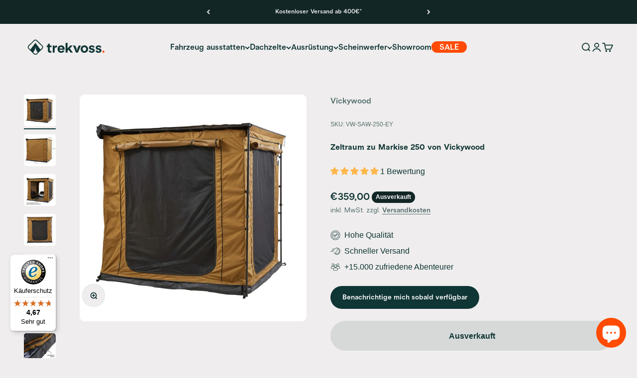

--- FILE ---
content_type: text/html; charset=utf-8
request_url: https://www.trekvoss.com/products/zeltraum-zu-markise-250-von-vickywood
body_size: 67579
content:
<!doctype html>

<html lang="de" dir="ltr">
  <head>
	<script async crossorigin fetchpriority="high" src="/cdn/shopifycloud/importmap-polyfill/es-modules-shim.2.4.0.js"></script>
<script src="//www.trekvoss.com/cdn/shop/files/pandectes-rules.js?v=15197900933565182332"></script>
	
    <meta name="google-site-verification" content="erlzDMO7TMHu48UUUSYzu6TPOM2gShz8i_0vP_Ab7PE" /><script 
src="https://www.paypal.com/sdk/js?client-id=AZgEKafYUfP0fvUZFuz4Kof6OMkxwSCtWWg_O3ThkPv4CbKx1c7cbUMxc58sKrWqgt2eOjB3LS31v9hT&components=messages,buttons"
data-namespace="PayPalSDK">
</script><script nowprocket nitro-exclude type="text/javascript" id="sa-dynamic-optimization" data-uuid="64c2e451-cbcc-4a0b-b74b-0a8f32e3ca38" src="[data-uri]"></script>

    <meta charset="utf-8">
    <meta name="viewport" content="width=device-width, initial-scale=1.0, height=device-height, minimum-scale=1.0, maximum-scale=1.0">
    <meta name="theme-color" content="#efeded">

    <title>Zeltraum für Seitenmarkise Vickywood 250 kaufen</title><meta name="description" content="Der VICKYWOOD Zeltraum für Seitenmarkise 250cm ist Ihre ideale Schlecht-Wetter-Lösung. In wenigen Momenten entsteht ein geschützter Raum mit vier Seitenwänden, Fenstern mit Moskitonetzen und einem robusten Boden, perfekt für Kochen, Essen und Entspannen. Einfach zu installieren und inklusive LED-Leiste für Beleuchtung."><link rel="canonical" href="https://www.trekvoss.com/products/zeltraum-zu-markise-250-von-vickywood"><link rel="shortcut icon" href="//www.trekvoss.com/cdn/shop/files/Bildmarke_Hellgruen_de89ea48-747e-496e-a78f-2f1c77941bc6.png?v=1727797493&width=96">
      <link rel="apple-touch-icon" href="//www.trekvoss.com/cdn/shop/files/Bildmarke_Hellgruen_de89ea48-747e-496e-a78f-2f1c77941bc6.png?v=1727797493&width=180"><link rel="preconnect" href="https://cdn.shopify.com">
    <link rel="preconnect" href="https://fonts.shopifycdn.com" crossorigin>
    <link rel="dns-prefetch" href="https://productreviews.shopifycdn.com"><meta property="og:type" content="product">
  <meta property="og:title" content="Zeltraum zu Markise 250 von Vickywood">
  <meta property="product:price:amount" content="359,00">
  <meta property="product:price:currency" content="EUR"><meta property="og:image" content="http://www.trekvoss.com/cdn/shop/files/zeltraum-zu-markise-250-von-vickywood-202.jpg?v=1705439379&width=2048">
  <meta property="og:image:secure_url" content="https://www.trekvoss.com/cdn/shop/files/zeltraum-zu-markise-250-von-vickywood-202.jpg?v=1705439379&width=2048">
  <meta property="og:image:width" content="1200">
  <meta property="og:image:height" content="1200"><meta property="og:description" content="Der VICKYWOOD Zeltraum für Seitenmarkise 250cm ist Ihre ideale Schlecht-Wetter-Lösung. In wenigen Momenten entsteht ein geschützter Raum mit vier Seitenwänden, Fenstern mit Moskitonetzen und einem robusten Boden, perfekt für Kochen, Essen und Entspannen. Einfach zu installieren und inklusive LED-Leiste für Beleuchtung."><meta property="og:url" content="https://www.trekvoss.com/products/zeltraum-zu-markise-250-von-vickywood">
<meta property="og:site_name" content="trekvoss"><meta name="twitter:card" content="summary"><meta name="twitter:title" content="Zeltraum zu Markise 250 von Vickywood">
  <meta name="twitter:description" content="Zeltraum zu Seitenmarkise VICKYWOOD 250
Der VICKYWOOD Zeltraum ist die optimale Schlecht-Wetter-Lösung für deine Markise
Der Anbauraum, der an deiner VICKYWOOD Markise angebracht wird, liefert einen eigenen Raum mit Decke und Boden. Im Handumdrehen hast du einen wind- und wettergeschützten Raum geschaffen mit großzügigen Fenstern, welche mit flexiblen Moskitonetzen versehen sind. Der ideale Ort zum Kochen, Essen, für gesellige Runden oder einfach zum Verweilen wenn das Wetter mal nicht so mitspielt.
Das Set besteht aus einem vollständig geschlossenem Raum mit vier Seitenwänden, Decke und Boden.Einfach zu installieren und schnell einsatzbereit. Nice to have!Material:

Stoff: 600D, PU-Beschichtung: 3000mm,W/P,W/R,UV 50+
Stofffarbe: goldbraun
Tür und Fenster: zusätzlich versehen mit engmaschigem Moskito-Netz

Lieferumfang:

1x Zeltraum zu Seitenmarkise VICKYWOOD 250 cm
1x Paar Teleskopstange
1x LED Leiste mit USB-Anschluss
"><meta name="twitter:image" content="https://www.trekvoss.com/cdn/shop/files/zeltraum-zu-markise-250-von-vickywood-202.jpg?crop=center&height=1200&v=1705439379&width=1200">
  <meta name="twitter:image:alt" content="Zeltraum zu Markise 250 von Vickywood - Zeltraum zu Markise"><script type="application/ld+json">
  {
    "@context": "https://schema.org",
    "@type": "BreadcrumbList",
    "itemListElement": [{
        "@type": "ListItem",
        "position": 1,
        "name": "Home",
        "item": "https://www.trekvoss.com"
      }]
  }
</script><style>/* Typography (heading) */
  

/* Typography (body) */
  



:root {
    /**
     * ---------------------------------------------------------------------
     * SPACING VARIABLES
     *
     * We are using a spacing inspired from frameworks like Tailwind CSS.
     * ---------------------------------------------------------------------
     */
    --spacing-0-5: 0.125rem; /* 2px */
    --spacing-1: 0.25rem; /* 4px */
    --spacing-1-5: 0.375rem; /* 6px */
    --spacing-2: 0.5rem; /* 8px */
    --spacing-2-5: 0.625rem; /* 10px */
    --spacing-3: 0.75rem; /* 12px */
    --spacing-3-5: 0.875rem; /* 14px */
    --spacing-4: 1rem; /* 16px */
    --spacing-4-5: 1.125rem; /* 18px */
    --spacing-5: 1.25rem; /* 20px */
    --spacing-5-5: 1.375rem; /* 22px */
    --spacing-6: 1.5rem; /* 24px */
    --spacing-6-5: 1.625rem; /* 26px */
    --spacing-7: 1.75rem; /* 28px */
    --spacing-7-5: 1.875rem; /* 30px */
    --spacing-8: 2rem; /* 32px */
    --spacing-8-5: 2.125rem; /* 34px */
    --spacing-9: 2.25rem; /* 36px */
    --spacing-9-5: 2.375rem; /* 38px */
    --spacing-10: 2.5rem; /* 40px */
    --spacing-11: 2.75rem; /* 44px */
    --spacing-12: 3rem; /* 48px */
    --spacing-14: 3.5rem; /* 56px */
    --spacing-16: 4rem; /* 64px */
    --spacing-18: 4.5rem; /* 72px */
    --spacing-20: 5rem; /* 80px */
    --spacing-24: 6rem; /* 96px */
    --spacing-28: 7rem; /* 112px */
    --spacing-32: 8rem; /* 128px */
    --spacing-36: 9rem; /* 144px */
    --spacing-40: 10rem; /* 160px */
    --spacing-44: 11rem; /* 176px */
    --spacing-48: 12rem; /* 192px */
    --spacing-52: 13rem; /* 208px */
    --spacing-56: 14rem; /* 224px */
    --spacing-60: 15rem; /* 240px */
    --spacing-64: 16rem; /* 256px */
    --spacing-72: 18rem; /* 288px */
    --spacing-80: 20rem; /* 320px */
    --spacing-96: 24rem; /* 384px */

    /* Container */
    --container-max-width: 1600px;
    --container-narrow-max-width: 1350px;
    --container-gutter: var(--spacing-5);
    --section-outer-spacing-block: var(--spacing-8);
    --section-inner-max-spacing-block: var(--spacing-8);
    --section-inner-spacing-inline: var(--container-gutter);
    --section-stack-spacing-block: var(--spacing-8);

    /* Grid gutter */
    --grid-gutter: var(--spacing-5);

    /* Product list settings */
    --product-list-row-gap: var(--spacing-8);
    --product-list-column-gap: var(--grid-gutter);

    /* Form settings */
    --input-gap: var(--spacing-2);
    --input-height: 2.625rem;
    --input-padding-inline: var(--spacing-4);

    /* Other sizes */
    --sticky-area-height: calc(var(--sticky-announcement-bar-enabled, 0) * var(--announcement-bar-height, 0px) + var(--sticky-header-enabled, 0) * var(--header-height, 0px));

    /* RTL support */
    --transform-logical-flip: 1;
    --transform-origin-start: left;
    --transform-origin-end: right;

    /**
     * ---------------------------------------------------------------------
     * TYPOGRAPHY
     * ---------------------------------------------------------------------
     */

    /* Font properties */
    --heading-font-family: Helvetica, Arial, sans-serif;
    --heading-font-weight: 400;
    --heading-font-style: normal;
    --heading-text-transform: normal;
    --heading-letter-spacing: 0.0em;
    --text-font-family: Helvetica, Arial, sans-serif;
    --text-font-weight: 400;
    --text-font-style: normal;
    --text-letter-spacing: 0.0em;

    /* Font sizes */
    --text-h0: 2.75rem;
    --text-h1: 2rem;
    --text-h2: 1.75rem;
    --text-h3: 1.375rem;
    --text-h4: 1.125rem;
    --text-h5: 1.125rem;
    --text-h6: 1rem;
    --text-xs: 0.6875rem;
    --text-sm: 0.75rem;
    --text-base: 0.875rem;
    --text-lg: 1.125rem;

    /**
     * ---------------------------------------------------------------------
     * COLORS
     * ---------------------------------------------------------------------
     */

    /* Color settings */--accent: 15 53 52;
    --text-primary: 15 53 52;
    --background-primary: 239 237 237;
    --dialog-background: 255 255 255;
    --border-color: var(--text-color, var(--text-primary)) / 0.12;

    /* Button colors */
    --button-background-primary: 15 53 52;
    --button-text-primary: 255 255 255;
    --button-background-secondary: 15 53 52;
    --button-text-secondary: 255 255 255;

    /* Status colors */
    --success-background: 225 240 231;
    --success-text: 4 131 55;
    --warning-background: 255 246 233;
    --warning-text: 255 183 74;
    --error-background: 254 231 231;
    --error-text: 248 58 58;

    /* Product colors */
    --on-sale-text: 255 75 3;
    --on-sale-badge-background: 255 75 3;
    --on-sale-badge-text: 255 255 255;
    --sold-out-badge-background: 18 38 38;
    --sold-out-badge-text: 255 255 255;
    --primary-badge-background: 194 204 210;
    --primary-badge-text: 0 0 0;
    --star-color: 255 183 74;
    --product-card-background: 255 255 255;
    --product-card-text: 15 53 52;

    /* Header colors */
    --header-background: 239 237 237;
    --header-text: 15 53 52;

    /* Footer colors */
    --footer-background: 255 255 255;
    --footer-text: 15 53 52;

    /* Rounded variables (used for border radius) */
    --rounded-xs: 0.25rem;
    --rounded-sm: 0.3125rem;
    --rounded: 0.625rem;
    --rounded-lg: 1.25rem;
    --rounded-full: 9999px;

    --rounded-button: 3.75rem;
    --rounded-input: 0.5rem;

    /* Box shadow */
    --shadow-sm: 0 2px 8px rgb(var(--text-primary) / 0.1);
    --shadow: 0 5px 15px rgb(var(--text-primary) / 0.1);
    --shadow-md: 0 5px 30px rgb(var(--text-primary) / 0.1);
    --shadow-block: 0px 18px 50px rgb(var(--text-primary) / 0.1);

    /**
     * ---------------------------------------------------------------------
     * OTHER
     * ---------------------------------------------------------------------
     */

    --stagger-products-reveal-opacity: 0;
    --cursor-close-svg-url: url(//www.trekvoss.com/cdn/shop/t/22/assets/cursor-close.svg?v=147174565022153725511729756051);
    --cursor-zoom-in-svg-url: url(//www.trekvoss.com/cdn/shop/t/22/assets/cursor-zoom-in.svg?v=154953035094101115921729756051);
    --cursor-zoom-out-svg-url: url(//www.trekvoss.com/cdn/shop/t/22/assets/cursor-zoom-out.svg?v=16155520337305705181729756051);
    --checkmark-svg-url: url(//www.trekvoss.com/cdn/shop/t/22/assets/checkmark.svg?v=77552481021870063511729756051);
  }

  [dir="rtl"]:root {
    /* RTL support */
    --transform-logical-flip: -1;
    --transform-origin-start: right;
    --transform-origin-end: left;
  }

  @media screen and (min-width: 700px) {
    :root {
      /* Typography (font size) */
      --text-h0: 3.5rem;
      --text-h1: 2.5rem;
      --text-h2: 2rem;
      --text-h3: 1.625rem;
      --text-h4: 1.375rem;
      --text-h5: 1.125rem;
      --text-h6: 1rem;

      --text-xs: 0.75rem;
      --text-sm: 0.875rem;
      --text-base: 1.0rem;
      --text-lg: 1.25rem;

      /* Spacing */
      --container-gutter: 2rem;
      --section-outer-spacing-block: var(--spacing-12);
      --section-inner-max-spacing-block: var(--spacing-10);
      --section-inner-spacing-inline: var(--spacing-10);
      --section-stack-spacing-block: var(--spacing-10);

      /* Grid gutter */
      --grid-gutter: var(--spacing-6);

      /* Product list settings */
      --product-list-row-gap: var(--spacing-12);

      /* Form settings */
      --input-gap: 1rem;
      --input-height: 3.125rem;
      --input-padding-inline: var(--spacing-5);
    }
  }

  @media screen and (min-width: 1000px) {
    :root {
      /* Spacing settings */
      --container-gutter: var(--spacing-12);
      --section-outer-spacing-block: var(--spacing-14);
      --section-inner-max-spacing-block: var(--spacing-12);
      --section-inner-spacing-inline: var(--spacing-12);
      --section-stack-spacing-block: var(--spacing-10);
    }
  }

  @media screen and (min-width: 1150px) {
    :root {
      /* Spacing settings */
      --container-gutter: var(--spacing-12);
      --section-outer-spacing-block: var(--spacing-14);
      --section-inner-max-spacing-block: var(--spacing-12);
      --section-inner-spacing-inline: var(--spacing-12);
      --section-stack-spacing-block: var(--spacing-12);
    }
  }

  @media screen and (min-width: 1400px) {
    :root {
      /* Typography (font size) */
      --text-h0: 4.5rem;
      --text-h1: 3.5rem;
      --text-h2: 2.75rem;
      --text-h3: 2rem;
      --text-h4: 1.75rem;
      --text-h5: 1.375rem;
      --text-h6: 1.25rem;

      --section-outer-spacing-block: var(--spacing-16);
      --section-inner-max-spacing-block: var(--spacing-14);
      --section-inner-spacing-inline: var(--spacing-14);
    }
  }

  @media screen and (min-width: 1600px) {
    :root {
      --section-outer-spacing-block: var(--spacing-16);
      --section-inner-max-spacing-block: var(--spacing-16);
      --section-inner-spacing-inline: var(--spacing-16);
    }
  }

  /**
   * ---------------------------------------------------------------------
   * LIQUID DEPENDANT CSS
   *
   * Our main CSS is Liquid free, but some very specific features depend on
   * theme settings, so we have them here
   * ---------------------------------------------------------------------
   */@media screen and (pointer: fine) {
        .button:not([disabled]):hover, .btn:not([disabled]):hover, .shopify-payment-button__button--unbranded:not([disabled]):hover {
          --button-background-opacity: 0.85;
        }

        .button--subdued:not([disabled]):hover {
          --button-background: var(--text-color) / .05 !important;
        }
      }</style><script>
  // This allows to expose several variables to the global scope, to be used in scripts
  window.themeVariables = {
    settings: {
      showPageTransition: null,
      staggerProductsApparition: true,
      reduceDrawerAnimation: false,
      reduceMenuAnimation: false,
      headingApparition: "split_rotation",
      pageType: "product",
      moneyFormat: "€{{amount_with_comma_separator}}",
      moneyWithCurrencyFormat: "€{{amount_with_comma_separator}} EUR",
      currencyCodeEnabled: false,
      cartType: "drawer",
      showDiscount: true,
      discountMode: "percentage",
      pageBackground: "#efeded",
      textColor: "#0f3534"
    },

    strings: {
      accessibilityClose: "Schließen",
      accessibilityNext: "Vor",
      accessibilityPrevious: "Zurück",
      closeGallery: "Galerie schließen",
      zoomGallery: "Bild vergrößern",
      errorGallery: "Bild kann nicht geladen werden",
      searchNoResults: "Keine Treffer",
      addOrderNote: "Bestellhinweis hinzufügen",
      editOrderNote: "Bestellhinweis bearbeiten",
      shippingEstimatorNoResults: "Tut uns leid, aber wir verschicken leider nicht an deine Adresse.",
      shippingEstimatorOneResult: "Für deine Adresse gibt es einen Versandtarif:",
      shippingEstimatorMultipleResults: "Für deine Adresse gibt es mehrere Versandtarife:",
      shippingEstimatorError: "Beim Berechnen der Versandkosten ist ein Fehler aufgetreten:"
    },

    breakpoints: {
      'sm': 'screen and (min-width: 700px)',
      'md': 'screen and (min-width: 1000px)',
      'lg': 'screen and (min-width: 1150px)',
      'xl': 'screen and (min-width: 1400px)',

      'sm-max': 'screen and (max-width: 699px)',
      'md-max': 'screen and (max-width: 999px)',
      'lg-max': 'screen and (max-width: 1149px)',
      'xl-max': 'screen and (max-width: 1399px)'
    }
  };

  // For detecting native share
  document.documentElement.classList.add(`native-share--${navigator.share ? 'enabled' : 'disabled'}`);// We save the product ID in local storage to be eventually used for recently viewed section
    try {
      const recentlyViewedProducts = new Set(JSON.parse(localStorage.getItem('theme:recently-viewed-products') || '[]'));

      recentlyViewedProducts.delete(7504077127939); // Delete first to re-move the product
      recentlyViewedProducts.add(7504077127939);

      localStorage.setItem('theme:recently-viewed-products', JSON.stringify(Array.from(recentlyViewedProducts.values()).reverse()));
    } catch (e) {
      // Safari in private mode does not allow setting item, we silently fail
    }</script><script>
      if (!(HTMLScriptElement.supports && HTMLScriptElement.supports('importmap'))) {
        const importMapPolyfill = document.createElement('script');
        importMapPolyfill.async = true;
        importMapPolyfill.src = "//www.trekvoss.com/cdn/shop/t/22/assets/es-module-shims.min.js?v=140375185335194536761729756017";

        document.head.appendChild(importMapPolyfill);
      }
    </script>

    <script type="importmap">{
        "imports": {
          "vendor": "//www.trekvoss.com/cdn/shop/t/22/assets/vendor.min.js?v=87984156289740595151729756017",
          "theme": "//www.trekvoss.com/cdn/shop/t/22/assets/theme.js?v=46263768749489231761729756017",
          "photoswipe": "//www.trekvoss.com/cdn/shop/t/22/assets/photoswipe.min.js?v=13374349288281597431729756017"
        }
      }
    </script>

    <script type="module" src="//www.trekvoss.com/cdn/shop/t/22/assets/vendor.min.js?v=87984156289740595151729756017"></script>
    <script type="module" src="//www.trekvoss.com/cdn/shop/t/22/assets/theme.js?v=46263768749489231761729756017"></script>

    <script>window.performance && window.performance.mark && window.performance.mark('shopify.content_for_header.start');</script><meta name="google-site-verification" content="LqqTCORohTqBZQjZoBvoVv9LIx3xJ_oR3yGjvgQVBB0">
<meta id="shopify-digital-wallet" name="shopify-digital-wallet" content="/43017076898/digital_wallets/dialog">
<meta name="shopify-checkout-api-token" content="108c80bc0495beb1d84bd9fc688f357d">
<meta id="in-context-paypal-metadata" data-shop-id="43017076898" data-venmo-supported="false" data-environment="production" data-locale="de_DE" data-paypal-v4="true" data-currency="EUR">
<link rel="alternate" type="application/json+oembed" href="https://www.trekvoss.com/products/zeltraum-zu-markise-250-von-vickywood.oembed">
<script async="async" src="/checkouts/internal/preloads.js?locale=de-DE"></script>
<link rel="preconnect" href="https://shop.app" crossorigin="anonymous">
<script async="async" src="https://shop.app/checkouts/internal/preloads.js?locale=de-DE&shop_id=43017076898" crossorigin="anonymous"></script>
<script id="apple-pay-shop-capabilities" type="application/json">{"shopId":43017076898,"countryCode":"DE","currencyCode":"EUR","merchantCapabilities":["supports3DS"],"merchantId":"gid:\/\/shopify\/Shop\/43017076898","merchantName":"trekvoss","requiredBillingContactFields":["postalAddress","email","phone"],"requiredShippingContactFields":["postalAddress","email","phone"],"shippingType":"shipping","supportedNetworks":["visa","maestro","masterCard","amex"],"total":{"type":"pending","label":"trekvoss","amount":"1.00"},"shopifyPaymentsEnabled":true,"supportsSubscriptions":true}</script>
<script id="shopify-features" type="application/json">{"accessToken":"108c80bc0495beb1d84bd9fc688f357d","betas":["rich-media-storefront-analytics"],"domain":"www.trekvoss.com","predictiveSearch":true,"shopId":43017076898,"locale":"de"}</script>
<script>var Shopify = Shopify || {};
Shopify.shop = "trekvoss.myshopify.com";
Shopify.locale = "de";
Shopify.currency = {"active":"EUR","rate":"1.0"};
Shopify.country = "DE";
Shopify.theme = {"name":"trekvoss 3.0 ","id":173763559690,"schema_name":"Impact","schema_version":"6.4.1","theme_store_id":1190,"role":"main"};
Shopify.theme.handle = "null";
Shopify.theme.style = {"id":null,"handle":null};
Shopify.cdnHost = "www.trekvoss.com/cdn";
Shopify.routes = Shopify.routes || {};
Shopify.routes.root = "/";</script>
<script type="module">!function(o){(o.Shopify=o.Shopify||{}).modules=!0}(window);</script>
<script>!function(o){function n(){var o=[];function n(){o.push(Array.prototype.slice.apply(arguments))}return n.q=o,n}var t=o.Shopify=o.Shopify||{};t.loadFeatures=n(),t.autoloadFeatures=n()}(window);</script>
<script>
  window.ShopifyPay = window.ShopifyPay || {};
  window.ShopifyPay.apiHost = "shop.app\/pay";
  window.ShopifyPay.redirectState = null;
</script>
<script id="shop-js-analytics" type="application/json">{"pageType":"product"}</script>
<script defer="defer" async type="module" src="//www.trekvoss.com/cdn/shopifycloud/shop-js/modules/v2/client.init-shop-cart-sync_HUjMWWU5.de.esm.js"></script>
<script defer="defer" async type="module" src="//www.trekvoss.com/cdn/shopifycloud/shop-js/modules/v2/chunk.common_QpfDqRK1.esm.js"></script>
<script type="module">
  await import("//www.trekvoss.com/cdn/shopifycloud/shop-js/modules/v2/client.init-shop-cart-sync_HUjMWWU5.de.esm.js");
await import("//www.trekvoss.com/cdn/shopifycloud/shop-js/modules/v2/chunk.common_QpfDqRK1.esm.js");

  window.Shopify.SignInWithShop?.initShopCartSync?.({"fedCMEnabled":true,"windoidEnabled":true});

</script>
<script>
  window.Shopify = window.Shopify || {};
  if (!window.Shopify.featureAssets) window.Shopify.featureAssets = {};
  window.Shopify.featureAssets['shop-js'] = {"shop-cart-sync":["modules/v2/client.shop-cart-sync_ByUgVWtJ.de.esm.js","modules/v2/chunk.common_QpfDqRK1.esm.js"],"init-fed-cm":["modules/v2/client.init-fed-cm_CVqhkk-1.de.esm.js","modules/v2/chunk.common_QpfDqRK1.esm.js"],"shop-button":["modules/v2/client.shop-button_B0pFlqys.de.esm.js","modules/v2/chunk.common_QpfDqRK1.esm.js"],"shop-cash-offers":["modules/v2/client.shop-cash-offers_CaaeZ5wd.de.esm.js","modules/v2/chunk.common_QpfDqRK1.esm.js","modules/v2/chunk.modal_CS8dP9kO.esm.js"],"init-windoid":["modules/v2/client.init-windoid_B-gyVqfY.de.esm.js","modules/v2/chunk.common_QpfDqRK1.esm.js"],"shop-toast-manager":["modules/v2/client.shop-toast-manager_DgTeluS3.de.esm.js","modules/v2/chunk.common_QpfDqRK1.esm.js"],"init-shop-email-lookup-coordinator":["modules/v2/client.init-shop-email-lookup-coordinator_C5I212n4.de.esm.js","modules/v2/chunk.common_QpfDqRK1.esm.js"],"init-shop-cart-sync":["modules/v2/client.init-shop-cart-sync_HUjMWWU5.de.esm.js","modules/v2/chunk.common_QpfDqRK1.esm.js"],"avatar":["modules/v2/client.avatar_BTnouDA3.de.esm.js"],"pay-button":["modules/v2/client.pay-button_CJaF-UDc.de.esm.js","modules/v2/chunk.common_QpfDqRK1.esm.js"],"init-customer-accounts":["modules/v2/client.init-customer-accounts_BI_wUvuR.de.esm.js","modules/v2/client.shop-login-button_DTPR4l75.de.esm.js","modules/v2/chunk.common_QpfDqRK1.esm.js","modules/v2/chunk.modal_CS8dP9kO.esm.js"],"init-shop-for-new-customer-accounts":["modules/v2/client.init-shop-for-new-customer-accounts_C4qR5Wl-.de.esm.js","modules/v2/client.shop-login-button_DTPR4l75.de.esm.js","modules/v2/chunk.common_QpfDqRK1.esm.js","modules/v2/chunk.modal_CS8dP9kO.esm.js"],"shop-login-button":["modules/v2/client.shop-login-button_DTPR4l75.de.esm.js","modules/v2/chunk.common_QpfDqRK1.esm.js","modules/v2/chunk.modal_CS8dP9kO.esm.js"],"init-customer-accounts-sign-up":["modules/v2/client.init-customer-accounts-sign-up_SG5gYFpP.de.esm.js","modules/v2/client.shop-login-button_DTPR4l75.de.esm.js","modules/v2/chunk.common_QpfDqRK1.esm.js","modules/v2/chunk.modal_CS8dP9kO.esm.js"],"shop-follow-button":["modules/v2/client.shop-follow-button_CmMsyvrH.de.esm.js","modules/v2/chunk.common_QpfDqRK1.esm.js","modules/v2/chunk.modal_CS8dP9kO.esm.js"],"checkout-modal":["modules/v2/client.checkout-modal_tfCxQqrq.de.esm.js","modules/v2/chunk.common_QpfDqRK1.esm.js","modules/v2/chunk.modal_CS8dP9kO.esm.js"],"lead-capture":["modules/v2/client.lead-capture_Ccz5Zm6k.de.esm.js","modules/v2/chunk.common_QpfDqRK1.esm.js","modules/v2/chunk.modal_CS8dP9kO.esm.js"],"shop-login":["modules/v2/client.shop-login_BfivnucW.de.esm.js","modules/v2/chunk.common_QpfDqRK1.esm.js","modules/v2/chunk.modal_CS8dP9kO.esm.js"],"payment-terms":["modules/v2/client.payment-terms_D2Mn0eFV.de.esm.js","modules/v2/chunk.common_QpfDqRK1.esm.js","modules/v2/chunk.modal_CS8dP9kO.esm.js"]};
</script>
<script>(function() {
  var isLoaded = false;
  function asyncLoad() {
    if (isLoaded) return;
    isLoaded = true;
    var urls = ["https:\/\/static.klaviyo.com\/onsite\/js\/klaviyo.js?company_id=YfxxA8\u0026shop=trekvoss.myshopify.com","https:\/\/tseish-app.connect.trustedshops.com\/esc.js?apiBaseUrl=aHR0cHM6Ly90c2Vpc2gtYXBwLmNvbm5lY3QudHJ1c3RlZHNob3BzLmNvbQ==\u0026instanceId=dHJla3Zvc3MubXlzaG9waWZ5LmNvbQ==\u0026shop=trekvoss.myshopify.com"];
    for (var i = 0; i < urls.length; i++) {
      var s = document.createElement('script');
      s.type = 'text/javascript';
      s.async = true;
      s.src = urls[i];
      var x = document.getElementsByTagName('script')[0];
      x.parentNode.insertBefore(s, x);
    }
  };
  if(window.attachEvent) {
    window.attachEvent('onload', asyncLoad);
  } else {
    window.addEventListener('load', asyncLoad, false);
  }
})();</script>
<script id="__st">var __st={"a":43017076898,"offset":3600,"reqid":"634e6110-e37d-427d-a401-f5582526d608-1768712403","pageurl":"www.trekvoss.com\/products\/zeltraum-zu-markise-250-von-vickywood","u":"62d3611f6adb","p":"product","rtyp":"product","rid":7504077127939};</script>
<script>window.ShopifyPaypalV4VisibilityTracking = true;</script>
<script id="captcha-bootstrap">!function(){'use strict';const t='contact',e='account',n='new_comment',o=[[t,t],['blogs',n],['comments',n],[t,'customer']],c=[[e,'customer_login'],[e,'guest_login'],[e,'recover_customer_password'],[e,'create_customer']],r=t=>t.map((([t,e])=>`form[action*='/${t}']:not([data-nocaptcha='true']) input[name='form_type'][value='${e}']`)).join(','),a=t=>()=>t?[...document.querySelectorAll(t)].map((t=>t.form)):[];function s(){const t=[...o],e=r(t);return a(e)}const i='password',u='form_key',d=['recaptcha-v3-token','g-recaptcha-response','h-captcha-response',i],f=()=>{try{return window.sessionStorage}catch{return}},m='__shopify_v',_=t=>t.elements[u];function p(t,e,n=!1){try{const o=window.sessionStorage,c=JSON.parse(o.getItem(e)),{data:r}=function(t){const{data:e,action:n}=t;return t[m]||n?{data:e,action:n}:{data:t,action:n}}(c);for(const[e,n]of Object.entries(r))t.elements[e]&&(t.elements[e].value=n);n&&o.removeItem(e)}catch(o){console.error('form repopulation failed',{error:o})}}const l='form_type',E='cptcha';function T(t){t.dataset[E]=!0}const w=window,h=w.document,L='Shopify',v='ce_forms',y='captcha';let A=!1;((t,e)=>{const n=(g='f06e6c50-85a8-45c8-87d0-21a2b65856fe',I='https://cdn.shopify.com/shopifycloud/storefront-forms-hcaptcha/ce_storefront_forms_captcha_hcaptcha.v1.5.2.iife.js',D={infoText:'Durch hCaptcha geschützt',privacyText:'Datenschutz',termsText:'Allgemeine Geschäftsbedingungen'},(t,e,n)=>{const o=w[L][v],c=o.bindForm;if(c)return c(t,g,e,D).then(n);var r;o.q.push([[t,g,e,D],n]),r=I,A||(h.body.append(Object.assign(h.createElement('script'),{id:'captcha-provider',async:!0,src:r})),A=!0)});var g,I,D;w[L]=w[L]||{},w[L][v]=w[L][v]||{},w[L][v].q=[],w[L][y]=w[L][y]||{},w[L][y].protect=function(t,e){n(t,void 0,e),T(t)},Object.freeze(w[L][y]),function(t,e,n,w,h,L){const[v,y,A,g]=function(t,e,n){const i=e?o:[],u=t?c:[],d=[...i,...u],f=r(d),m=r(i),_=r(d.filter((([t,e])=>n.includes(e))));return[a(f),a(m),a(_),s()]}(w,h,L),I=t=>{const e=t.target;return e instanceof HTMLFormElement?e:e&&e.form},D=t=>v().includes(t);t.addEventListener('submit',(t=>{const e=I(t);if(!e)return;const n=D(e)&&!e.dataset.hcaptchaBound&&!e.dataset.recaptchaBound,o=_(e),c=g().includes(e)&&(!o||!o.value);(n||c)&&t.preventDefault(),c&&!n&&(function(t){try{if(!f())return;!function(t){const e=f();if(!e)return;const n=_(t);if(!n)return;const o=n.value;o&&e.removeItem(o)}(t);const e=Array.from(Array(32),(()=>Math.random().toString(36)[2])).join('');!function(t,e){_(t)||t.append(Object.assign(document.createElement('input'),{type:'hidden',name:u})),t.elements[u].value=e}(t,e),function(t,e){const n=f();if(!n)return;const o=[...t.querySelectorAll(`input[type='${i}']`)].map((({name:t})=>t)),c=[...d,...o],r={};for(const[a,s]of new FormData(t).entries())c.includes(a)||(r[a]=s);n.setItem(e,JSON.stringify({[m]:1,action:t.action,data:r}))}(t,e)}catch(e){console.error('failed to persist form',e)}}(e),e.submit())}));const S=(t,e)=>{t&&!t.dataset[E]&&(n(t,e.some((e=>e===t))),T(t))};for(const o of['focusin','change'])t.addEventListener(o,(t=>{const e=I(t);D(e)&&S(e,y())}));const B=e.get('form_key'),M=e.get(l),P=B&&M;t.addEventListener('DOMContentLoaded',(()=>{const t=y();if(P)for(const e of t)e.elements[l].value===M&&p(e,B);[...new Set([...A(),...v().filter((t=>'true'===t.dataset.shopifyCaptcha))])].forEach((e=>S(e,t)))}))}(h,new URLSearchParams(w.location.search),n,t,e,['guest_login'])})(!0,!0)}();</script>
<script integrity="sha256-4kQ18oKyAcykRKYeNunJcIwy7WH5gtpwJnB7kiuLZ1E=" data-source-attribution="shopify.loadfeatures" defer="defer" src="//www.trekvoss.com/cdn/shopifycloud/storefront/assets/storefront/load_feature-a0a9edcb.js" crossorigin="anonymous"></script>
<script crossorigin="anonymous" defer="defer" src="//www.trekvoss.com/cdn/shopifycloud/storefront/assets/shopify_pay/storefront-65b4c6d7.js?v=20250812"></script>
<script data-source-attribution="shopify.dynamic_checkout.dynamic.init">var Shopify=Shopify||{};Shopify.PaymentButton=Shopify.PaymentButton||{isStorefrontPortableWallets:!0,init:function(){window.Shopify.PaymentButton.init=function(){};var t=document.createElement("script");t.src="https://www.trekvoss.com/cdn/shopifycloud/portable-wallets/latest/portable-wallets.de.js",t.type="module",document.head.appendChild(t)}};
</script>
<script data-source-attribution="shopify.dynamic_checkout.buyer_consent">
  function portableWalletsHideBuyerConsent(e){var t=document.getElementById("shopify-buyer-consent"),n=document.getElementById("shopify-subscription-policy-button");t&&n&&(t.classList.add("hidden"),t.setAttribute("aria-hidden","true"),n.removeEventListener("click",e))}function portableWalletsShowBuyerConsent(e){var t=document.getElementById("shopify-buyer-consent"),n=document.getElementById("shopify-subscription-policy-button");t&&n&&(t.classList.remove("hidden"),t.removeAttribute("aria-hidden"),n.addEventListener("click",e))}window.Shopify?.PaymentButton&&(window.Shopify.PaymentButton.hideBuyerConsent=portableWalletsHideBuyerConsent,window.Shopify.PaymentButton.showBuyerConsent=portableWalletsShowBuyerConsent);
</script>
<script>
  function portableWalletsCleanup(e){e&&e.src&&console.error("Failed to load portable wallets script "+e.src);var t=document.querySelectorAll("shopify-accelerated-checkout .shopify-payment-button__skeleton, shopify-accelerated-checkout-cart .wallet-cart-button__skeleton"),e=document.getElementById("shopify-buyer-consent");for(let e=0;e<t.length;e++)t[e].remove();e&&e.remove()}function portableWalletsNotLoadedAsModule(e){e instanceof ErrorEvent&&"string"==typeof e.message&&e.message.includes("import.meta")&&"string"==typeof e.filename&&e.filename.includes("portable-wallets")&&(window.removeEventListener("error",portableWalletsNotLoadedAsModule),window.Shopify.PaymentButton.failedToLoad=e,"loading"===document.readyState?document.addEventListener("DOMContentLoaded",window.Shopify.PaymentButton.init):window.Shopify.PaymentButton.init())}window.addEventListener("error",portableWalletsNotLoadedAsModule);
</script>

<script type="module" src="https://www.trekvoss.com/cdn/shopifycloud/portable-wallets/latest/portable-wallets.de.js" onError="portableWalletsCleanup(this)" crossorigin="anonymous"></script>
<script nomodule>
  document.addEventListener("DOMContentLoaded", portableWalletsCleanup);
</script>

<link id="shopify-accelerated-checkout-styles" rel="stylesheet" media="screen" href="https://www.trekvoss.com/cdn/shopifycloud/portable-wallets/latest/accelerated-checkout-backwards-compat.css" crossorigin="anonymous">
<style id="shopify-accelerated-checkout-cart">
        #shopify-buyer-consent {
  margin-top: 1em;
  display: inline-block;
  width: 100%;
}

#shopify-buyer-consent.hidden {
  display: none;
}

#shopify-subscription-policy-button {
  background: none;
  border: none;
  padding: 0;
  text-decoration: underline;
  font-size: inherit;
  cursor: pointer;
}

#shopify-subscription-policy-button::before {
  box-shadow: none;
}

      </style>

<script>window.performance && window.performance.mark && window.performance.mark('shopify.content_for_header.end');</script>
<link href="//www.trekvoss.com/cdn/shop/t/22/assets/theme.css?v=151159139448717063861729756017" rel="stylesheet" type="text/css" media="all" /><!-- BEGIN app block: shopify://apps/pandectes-gdpr/blocks/banner/58c0baa2-6cc1-480c-9ea6-38d6d559556a -->
  
    
      <!-- TCF is active, scripts are loaded above -->
      
        <script>
          if (!window.PandectesRulesSettings) {
            window.PandectesRulesSettings = {"store":{"id":43017076898,"adminMode":false,"headless":false,"storefrontRootDomain":"","checkoutRootDomain":"","storefrontAccessToken":""},"banner":{"revokableTrigger":false,"cookiesBlockedByDefault":"7","hybridStrict":false,"isActive":true},"geolocation":{"brOnly":false,"caOnly":false,"euOnly":false,"canadaOnly":false,"canadaLaw25":false,"canadaPipeda":false},"blocker":{"isActive":true,"googleConsentMode":{"isActive":true,"id":"","analyticsId":"G-TFL0MPG470","adwordsId":"AW-472025353","adStorageCategory":4,"analyticsStorageCategory":2,"functionalityStorageCategory":1,"personalizationStorageCategory":1,"securityStorageCategory":0,"customEvent":true,"redactData":true,"urlPassthrough":false,"dataLayerProperty":"dataLayer","waitForUpdate":0,"useNativeChannel":false},"facebookPixel":{"isActive":false,"id":"","ldu":false},"microsoft":{"isActive":false,"uetTags":""},"clarity":{},"rakuten":{"isActive":false,"cmp":false,"ccpa":false},"gpcIsActive":true,"klaviyoIsActive":true,"defaultBlocked":7,"patterns":{"whiteList":[],"blackList":{"1":["trustedshops.com"],"2":[],"4":["googletagmanager.com/gtag/js\\?id=AW|googleadservices.com"],"8":[]},"iframesWhiteList":[],"iframesBlackList":{"1":[],"2":[],"4":[],"8":[]},"beaconsWhiteList":[],"beaconsBlackList":{"1":[],"2":[],"4":[],"8":[]}}}};
            const rulesScript = document.createElement('script');
            window.PandectesRulesSettings.auto = true;
            rulesScript.src = "https://cdn.shopify.com/extensions/019bcaca-2a7e-799d-b8a2-db0246deb318/gdpr-226/assets/pandectes-rules.js";
            const firstChild = document.head.firstChild;
            document.head.insertBefore(rulesScript, firstChild);
          }
        </script>
      
      <script>
        
          window.PandectesSettings = {"store":{"id":43017076898,"plan":"premium","theme":"trekvoss 3.0 ","primaryLocale":"de","adminMode":false,"headless":false,"storefrontRootDomain":"","checkoutRootDomain":"","storefrontAccessToken":""},"tsPublished":1765794932,"declaration":{"showPurpose":false,"showProvider":false,"showDateGenerated":false},"language":{"unpublished":[],"languageMode":"Single","fallbackLanguage":"de","languageDetection":"browser","languagesSupported":[]},"texts":{"managed":{"headerText":{"de":"Wir respektieren deine Privatsphäre"},"consentText":{"de":"Willkommen bei trekvoss! Diese Seite benutzt Cookies um dir das beste Einkaufserlebnis zu bieten."},"linkText":{"de":"Mehr erfahren"},"imprintText":{"de":"Impressum"},"googleLinkText":{"de":"Googles Datenschutzbestimmungen"},"allowButtonText":{"de":"Alle akzeptieren"},"denyButtonText":{"de":"Ablehnen"},"dismissButtonText":{"de":"Okay"},"leaveSiteButtonText":{"de":"Diese Seite verlassen"},"preferencesButtonText":{"de":"Einstellungen"},"cookiePolicyText":{"de":"Cookie-Richtlinie"},"preferencesPopupTitleText":{"de":"Einwilligungseinstellungen verwalten"},"preferencesPopupIntroText":{"de":"Wir verwenden Cookies, um Inhalte und Anzeigen zu personalisieren, Funktionen für soziale Medien anbieten zu können und die Zugriffe auf unsere Website zu analysieren. Außerdem geben wir Informationen zu Ihrer Verwendung unserer Website an unsere Partner für soziale Medien, Werbung und Analysen weiter. Unsere Partner führen diese Informationen möglicherweise mit weiteren Daten zusammen, die Sie ihnen bereitgestellt haben oder die sie im Rahmen Ihrer Nutzung der Dienste gesammelt haben."},"preferencesPopupSaveButtonText":{"de":"Auswahl speichern"},"preferencesPopupCloseButtonText":{"de":"Schließen"},"preferencesPopupAcceptAllButtonText":{"de":"Alles Akzeptieren"},"preferencesPopupRejectAllButtonText":{"de":"Alles ablehnen"},"cookiesDetailsText":{"de":"Cookie-Details"},"preferencesPopupAlwaysAllowedText":{"de":"Immer erlaubt"},"accessSectionParagraphText":{"de":"Sie haben das Recht, jederzeit auf Ihre Daten zuzugreifen."},"accessSectionTitleText":{"de":"Datenübertragbarkeit"},"accessSectionAccountInfoActionText":{"de":"persönliche Daten"},"accessSectionDownloadReportActionText":{"de":"Alle Daten anfordern"},"accessSectionGDPRRequestsActionText":{"de":"Anfragen betroffener Personen"},"accessSectionOrdersRecordsActionText":{"de":"Aufträge"},"rectificationSectionParagraphText":{"de":"Sie haben das Recht, die Aktualisierung Ihrer Daten zu verlangen, wann immer Sie dies für angemessen halten."},"rectificationSectionTitleText":{"de":"Datenberichtigung"},"rectificationCommentPlaceholder":{"de":"Beschreiben Sie, was Sie aktualisieren möchten"},"rectificationCommentValidationError":{"de":"Kommentar ist erforderlich"},"rectificationSectionEditAccountActionText":{"de":"Aktualisierung anfordern"},"erasureSectionTitleText":{"de":"Recht auf Vergessenwerden"},"erasureSectionParagraphText":{"de":"Sie haben das Recht, die Löschung aller Ihrer Daten zu verlangen. Danach können Sie nicht mehr auf Ihr Konto zugreifen."},"erasureSectionRequestDeletionActionText":{"de":"Löschung personenbezogener Daten anfordern"},"consentDate":{"de":"Zustimmungsdatum"},"consentId":{"de":"Einwilligungs-ID"},"consentSectionChangeConsentActionText":{"de":"Einwilligungspräferenz ändern"},"consentSectionConsentedText":{"de":"Sie haben der Cookie-Richtlinie dieser Website zugestimmt am"},"consentSectionNoConsentText":{"de":"Sie haben der Cookie-Richtlinie dieser Website nicht zugestimmt."},"consentSectionTitleText":{"de":"Ihre Cookie-Einwilligung"},"consentStatus":{"de":"Einwilligungspräferenz"},"confirmationFailureMessage":{"de":"Ihre Anfrage wurde nicht bestätigt. Bitte versuchen Sie es erneut und wenn das Problem weiterhin besteht, wenden Sie sich an den Ladenbesitzer, um Hilfe zu erhalten"},"confirmationFailureTitle":{"de":"Ein Problem ist aufgetreten"},"confirmationSuccessMessage":{"de":"Wir werden uns in Kürze zu Ihrem Anliegen bei Ihnen melden."},"confirmationSuccessTitle":{"de":"Ihre Anfrage wurde bestätigt"},"guestsSupportEmailFailureMessage":{"de":"Ihre Anfrage wurde nicht übermittelt. Bitte versuchen Sie es erneut und wenn das Problem weiterhin besteht, wenden Sie sich an den Shop-Inhaber, um Hilfe zu erhalten."},"guestsSupportEmailFailureTitle":{"de":"Ein Problem ist aufgetreten"},"guestsSupportEmailPlaceholder":{"de":"E-Mail-Addresse"},"guestsSupportEmailSuccessMessage":{"de":"Wenn Sie als Kunde dieses Shops registriert sind, erhalten Sie in Kürze eine E-Mail mit Anweisungen zum weiteren Vorgehen."},"guestsSupportEmailSuccessTitle":{"de":"Vielen Dank für die Anfrage"},"guestsSupportEmailValidationError":{"de":"Email ist ungültig"},"guestsSupportInfoText":{"de":"Bitte loggen Sie sich mit Ihrem Kundenkonto ein, um fortzufahren."},"submitButton":{"de":"einreichen"},"submittingButton":{"de":"Senden..."},"cancelButton":{"de":"Abbrechen"},"declIntroText":{"de":"Wir verwenden Cookies, um die Funktionalität der Website zu optimieren, die Leistung zu analysieren und Ihnen ein personalisiertes Erlebnis zu bieten. Einige Cookies sind für den ordnungsgemäßen Betrieb der Website unerlässlich. Diese Cookies können nicht deaktiviert werden. In diesem Fenster können Sie Ihre Präferenzen für Cookies verwalten."},"declName":{"de":"Name"},"declPurpose":{"de":"Zweck"},"declType":{"de":"Typ"},"declRetention":{"de":"Speicherdauer"},"declProvider":{"de":"Anbieter"},"declFirstParty":{"de":"Erstanbieter"},"declThirdParty":{"de":"Drittanbieter"},"declSeconds":{"de":"Sekunden"},"declMinutes":{"de":"Minuten"},"declHours":{"de":"Std."},"declDays":{"de":"Tage"},"declWeeks":{"de":"Woche(n)"},"declMonths":{"de":"Monate"},"declYears":{"de":"Jahre"},"declSession":{"de":"Sitzung"},"declDomain":{"de":"Domain"},"declPath":{"de":"Weg"}},"categories":{"strictlyNecessaryCookiesTitleText":{"de":"Unbedingt notwendige Cookies"},"strictlyNecessaryCookiesDescriptionText":{"de":"Diese Cookies sind unerlässlich, damit Sie sich auf der Website bewegen und ihre Funktionen nutzen können, z. B. den Zugriff auf sichere Bereiche der Website. Ohne diese Cookies kann die Website nicht richtig funktionieren."},"functionalityCookiesTitleText":{"de":"Funktionale Cookies"},"functionalityCookiesDescriptionText":{"de":"Diese Cookies ermöglichen es der Website, verbesserte Funktionalität und Personalisierung bereitzustellen. Sie können von uns oder von Drittanbietern gesetzt werden, deren Dienste wir auf unseren Seiten hinzugefügt haben. Wenn Sie diese Cookies nicht zulassen, funktionieren einige oder alle dieser Dienste möglicherweise nicht richtig."},"performanceCookiesTitleText":{"de":"Leistungs-Cookies"},"performanceCookiesDescriptionText":{"de":"Diese Cookies ermöglichen es uns, die Leistung unserer Website zu überwachen und zu verbessern. Sie ermöglichen es uns beispielsweise, Besuche zu zählen, Verkehrsquellen zu identifizieren und zu sehen, welche Teile der Website am beliebtesten sind."},"targetingCookiesTitleText":{"de":"Targeting-Cookies"},"targetingCookiesDescriptionText":{"de":"Diese Cookies können von unseren Werbepartnern über unsere Website gesetzt werden. Sie können von diesen Unternehmen verwendet werden, um ein Profil Ihrer Interessen zu erstellen und Ihnen relevante Werbung auf anderen Websites anzuzeigen. Sie speichern keine direkten personenbezogenen Daten, sondern basieren auf der eindeutigen Identifizierung Ihres Browsers und Ihres Internetgeräts. Wenn Sie diese Cookies nicht zulassen, erleben Sie weniger zielgerichtete Werbung."},"unclassifiedCookiesTitleText":{"de":"Nicht klassifizierte Cookies"},"unclassifiedCookiesDescriptionText":{"de":"Nicht klassifizierte Cookies sind Cookies, die wir gerade zusammen mit den Anbietern einzelner Cookies klassifizieren."}},"auto":{}},"library":{"previewMode":false,"fadeInTimeout":0,"defaultBlocked":7,"showLink":true,"showImprintLink":false,"showGoogleLink":false,"enabled":true,"cookie":{"expiryDays":365,"secure":true,"domain":""},"dismissOnScroll":false,"dismissOnWindowClick":false,"dismissOnTimeout":false,"palette":{"popup":{"background":"#FFFFFF","backgroundForCalculations":{"a":1,"b":255,"g":255,"r":255},"text":"#122626"},"button":{"background":"transparent","backgroundForCalculations":{"a":1,"b":255,"g":255,"r":255},"text":"#0F3534","textForCalculation":{"a":1,"b":52,"g":53,"r":15},"border":"#0F3534"}},"content":{"href":"https://www.trekvoss.com/policies/privacy-policy","imprintHref":"/","close":"&#10005;","target":"_blank","logo":"<img class=\"cc-banner-logo\" style=\"max-height: 40px;\" src=\"https://trekvoss.myshopify.com/cdn/shop/files/pandectes-banner-logo.png\" alt=\"Cookie banner\" />"},"window":"<div role=\"dialog\" aria-labelledby=\"cookieconsent:head\" aria-describedby=\"cookieconsent:desc\" id=\"pandectes-banner\" class=\"cc-window-wrapper cc-popup-wrapper\"><div class=\"pd-cookie-banner-window cc-window {{classes}}\">{{children}}</div></div>","compliance":{"custom":"<div class=\"cc-compliance cc-highlight\">{{preferences}}{{allow}}</div>"},"type":"custom","layouts":{"basic":"{{logo}}{{header}}{{messagelink}}{{compliance}}"},"position":"popup","theme":"wired","revokable":false,"animateRevokable":false,"revokableReset":false,"revokableLogoUrl":"","revokablePlacement":"bottom-left","revokableMarginHorizontal":15,"revokableMarginVertical":15,"static":false,"autoAttach":true,"hasTransition":true,"blacklistPage":[""],"elements":{"close":"<button aria-label=\"Schließen\" type=\"button\" class=\"cc-close\">{{close}}</button>","dismiss":"<button type=\"button\" class=\"cc-btn cc-btn-decision cc-dismiss\">{{dismiss}}</button>","allow":"<button type=\"button\" class=\"cc-btn cc-btn-decision cc-allow\">{{allow}}</button>","deny":"<button type=\"button\" class=\"cc-btn cc-btn-decision cc-deny\">{{deny}}</button>","preferences":"<button type=\"button\" class=\"cc-btn cc-settings\" aria-controls=\"pd-cp-preferences\" onclick=\"Pandectes.fn.openPreferences()\">{{preferences}}</button>"}},"geolocation":{"brOnly":false,"caOnly":false,"euOnly":false,"canadaOnly":false,"canadaLaw25":false,"canadaPipeda":false},"dsr":{"guestsSupport":false,"accessSectionDownloadReportAuto":false},"banner":{"resetTs":1665591883,"extraCss":"        .cc-banner-logo {max-width: 24em!important;}    @media(min-width: 768px) {.cc-window.cc-floating{max-width: 24em!important;width: 24em!important;}}    .cc-message, .pd-cookie-banner-window .cc-header, .cc-logo {text-align: center}    .cc-window-wrapper{z-index: 2147483647;-webkit-transition: opacity 1s ease;  transition: opacity 1s ease;}    .cc-window{z-index: 2147483647;font-family: inherit;}    .pd-cookie-banner-window .cc-header{font-family: inherit;}    .pd-cp-ui{font-family: inherit; background-color: #FFFFFF;color:#122626;}    button.pd-cp-btn, a.pd-cp-btn{}    input + .pd-cp-preferences-slider{background-color: rgba(18, 38, 38, 0.3)}    .pd-cp-scrolling-section::-webkit-scrollbar{background-color: rgba(18, 38, 38, 0.3)}    input:checked + .pd-cp-preferences-slider{background-color: rgba(18, 38, 38, 1)}    .pd-cp-scrolling-section::-webkit-scrollbar-thumb {background-color: rgba(18, 38, 38, 1)}    .pd-cp-ui-close{color:#122626;}    .pd-cp-preferences-slider:before{background-color: #FFFFFF}    .pd-cp-title:before {border-color: #122626!important}    .pd-cp-preferences-slider{background-color:#122626}    .pd-cp-toggle{color:#122626!important}    @media(max-width:699px) {.pd-cp-ui-close-top svg {fill: #122626}}    .pd-cp-toggle:hover,.pd-cp-toggle:visited,.pd-cp-toggle:active{color:#122626!important}    .pd-cookie-banner-window {}  button {  border-radius: 60px;}","customJavascript":{},"showPoweredBy":false,"logoHeight":40,"revokableTrigger":false,"hybridStrict":false,"cookiesBlockedByDefault":"7","isActive":true,"implicitSavePreferences":true,"cookieIcon":false,"blockBots":false,"showCookiesDetails":true,"hasTransition":true,"blockingPage":false,"showOnlyLandingPage":false,"leaveSiteUrl":"https://www.google.com","linkRespectStoreLang":false},"cookies":{"0":[{"name":"keep_alive","type":"http","domain":"www.trekvoss.com","path":"/","provider":"Shopify","firstParty":true,"retention":"14 day(s)","session":false,"expires":14,"unit":"declDays","purpose":{"de":"Wird im Zusammenhang mit der Käuferlokalisierung verwendet."}},{"name":"secure_customer_sig","type":"http","domain":"www.trekvoss.com","path":"/","provider":"Shopify","firstParty":true,"retention":"1 year(s)","session":false,"expires":1,"unit":"declYears","purpose":{"de":"Wird im Zusammenhang mit dem Kundenlogin verwendet."}},{"name":"localization","type":"http","domain":"www.trekvoss.com","path":"/","provider":"Shopify","firstParty":true,"retention":"1 year(s)","session":false,"expires":1,"unit":"declYears","purpose":{"de":"Lokalisierung von Shopify-Shops"}},{"name":"cart_currency","type":"http","domain":"www.trekvoss.com","path":"/","provider":"Shopify","firstParty":true,"retention":"14 day(s)","session":false,"expires":14,"unit":"declDays","purpose":{"de":"Das Cookie ist für die sichere Checkout- und Zahlungsfunktion auf der Website erforderlich. Diese Funktion wird von shopify.com bereitgestellt."}},{"name":"_shopify_tm","type":"http","domain":".trekvoss.com","path":"/","provider":"Shopify","firstParty":false,"retention":"30 minute(s)","session":false,"expires":30,"unit":"declMinutes","purpose":{"de":"Wird zum Verwalten der Datenschutzeinstellungen des Kunden verwendet."}},{"name":"_shopify_m","type":"http","domain":".trekvoss.com","path":"/","provider":"Shopify","firstParty":false,"retention":"1 year(s)","session":false,"expires":1,"unit":"declYears","purpose":{"de":"Wird zum Verwalten der Datenschutzeinstellungen des Kunden verwendet."}},{"name":"_shopify_tw","type":"http","domain":".trekvoss.com","path":"/","provider":"Shopify","firstParty":false,"retention":"14 day(s)","session":false,"expires":14,"unit":"declDays","purpose":{"de":"Wird zum Verwalten der Datenschutzeinstellungen des Kunden verwendet."}},{"name":"shopify_pay_redirect","type":"http","domain":"www.trekvoss.com","path":"/","provider":"Shopify","firstParty":true,"retention":"60 minute(s)","session":false,"expires":60,"unit":"declMinutes","purpose":{"de":"Das Cookie ist für die sichere Checkout- und Zahlungsfunktion auf der Website erforderlich. Diese Funktion wird von shopify.com bereitgestellt."}},{"name":"_tracking_consent","type":"http","domain":".trekvoss.com","path":"/","provider":"Shopify","firstParty":false,"retention":"1 year(s)","session":false,"expires":1,"unit":"declYears","purpose":{"de":"Tracking-Einstellungen."}},{"name":"cart_sig","type":"http","domain":"www.trekvoss.com","path":"/","provider":"Shopify","firstParty":true,"retention":"14 day(s)","session":false,"expires":14,"unit":"declDays","purpose":{"de":"Shopify-Analysen."}},{"name":"_secure_session_id","type":"http","domain":"www.trekvoss.com","path":"/","provider":"Shopify","firstParty":true,"retention":"24 hour(s)","session":false,"expires":24,"unit":"declHours","purpose":{"de":"Wird in Verbindung mit der Navigation durch eine Storefront verwendet."}}],"1":[{"name":"_orig_referrer","type":"http","domain":".trekvoss.com","path":"/","provider":"Shopify","firstParty":false,"retention":"14 day(s)","session":false,"expires":14,"unit":"declDays","purpose":{"de":"Verfolgt Zielseiten."}},{"name":"_y","type":"http","domain":".trekvoss.com","path":"/","provider":"Shopify","firstParty":false,"retention":"1 year(s)","session":false,"expires":1,"unit":"declYears","purpose":{"de":"Shopify-Analysen."}},{"name":"_landing_page","type":"http","domain":".trekvoss.com","path":"/","provider":"Shopify","firstParty":false,"retention":"14 day(s)","session":false,"expires":14,"unit":"declDays","purpose":{"de":"Verfolgt Zielseiten."}},{"name":"_shopify_y","type":"http","domain":".trekvoss.com","path":"/","provider":"Shopify","firstParty":false,"retention":"1 year(s)","session":false,"expires":1,"unit":"declYears","purpose":{"de":"Shopify-Analysen."}},{"name":"_s","type":"http","domain":".trekvoss.com","path":"/","provider":"Shopify","firstParty":false,"retention":"30 minute(s)","session":false,"expires":30,"unit":"declMinutes","purpose":{"de":"Shopify-Analysen."}},{"name":"_shopify_s","type":"http","domain":".trekvoss.com","path":"/","provider":"Shopify","firstParty":false,"retention":"30 minute(s)","session":false,"expires":30,"unit":"declMinutes","purpose":{"de":"Shopify-Analysen."}},{"name":"_shopify_sa_t","type":"http","domain":".trekvoss.com","path":"/","provider":"Shopify","firstParty":false,"retention":"30 minute(s)","session":false,"expires":30,"unit":"declMinutes","purpose":{"de":"Shopify-Analysen in Bezug auf Marketing und Empfehlungen."}},{"name":"_shopify_sa_p","type":"http","domain":".trekvoss.com","path":"/","provider":"Shopify","firstParty":false,"retention":"30 minute(s)","session":false,"expires":30,"unit":"declMinutes","purpose":{"de":"Shopify-Analysen in Bezug auf Marketing und Empfehlungen."}}],"2":[{"name":"_ga","type":"http","domain":".trekvoss.com","path":"/","provider":"Google","firstParty":false,"retention":"1 year(s)","session":false,"expires":1,"unit":"declYears","purpose":{"de":"Cookie wird von Google Analytics mit unbekannter Funktionalität gesetzt"}},{"name":"_gat","type":"http","domain":".trekvoss.com","path":"/","provider":"Google","firstParty":false,"retention":"36 second(s)","session":false,"expires":36,"unit":"declSeconds","purpose":{"de":"Cookie wird von Google Analytics platziert, um Anfragen von Bots zu filtern."}},{"name":"_gid","type":"http","domain":".trekvoss.com","path":"/","provider":"Google","firstParty":false,"retention":"24 hour(s)","session":false,"expires":24,"unit":"declHours","purpose":{"de":"Cookie wird von Google Analytics platziert, um Seitenaufrufe zu zählen und zu verfolgen."}}],"4":[{"name":"_fbp","type":"http","domain":".trekvoss.com","path":"/","provider":"Facebook","firstParty":false,"retention":"90 day(s)","session":false,"expires":90,"unit":"declDays","purpose":{"de":"Cookie wird von Facebook platziert, um Besuche auf Websites zu verfolgen."}},{"name":"test_cookie","type":"http","domain":".doubleclick.net","path":"/","provider":"Google","firstParty":false,"retention":"15 minute(s)","session":false,"expires":15,"unit":"declMinutes","purpose":{"de":"Um die Aktionen der Besucher zu messen, nachdem sie sich durch eine Anzeige geklickt haben. Verfällt nach jedem Besuch."}},{"name":"IDE","type":"http","domain":".doubleclick.net","path":"/","provider":"Google","firstParty":false,"retention":"1 year(s)","session":false,"expires":1,"unit":"declYears","purpose":{"de":"Um die Aktionen der Besucher zu messen, nachdem sie sich durch eine Anzeige geklickt haben. Verfällt nach 1 Jahr."}},{"name":"_gcl_au","type":"http","domain":".trekvoss.com","path":"/","provider":"Google","firstParty":false,"retention":"90 day(s)","session":false,"expires":90,"unit":"declDays","purpose":{"de":"Cookie wird von Google Tag Manager platziert, um Conversions zu verfolgen."}}],"8":[{"name":"optiMonkEmbedded185634","type":"http","domain":"www.trekvoss.com","path":"/","provider":"Unknown","firstParty":true,"retention":"1 year(s)","session":false,"expires":1,"unit":"declYears","purpose":{"de":""}},{"name":"optiMonkClientId","type":"http","domain":"www.trekvoss.com","path":"/","provider":"Unknown","firstParty":true,"retention":"1 year(s)","session":false,"expires":1,"unit":"declYears","purpose":{"de":""}},{"name":"optiMonkSession","type":"http","domain":"www.trekvoss.com","path":"/","provider":"Unknown","firstParty":true,"retention":"Session","session":true,"expires":0,"unit":"declSeconds","purpose":{"de":""}},{"name":"optiMonkClient","type":"http","domain":"www.trekvoss.com","path":"/","provider":"Unknown","firstParty":true,"retention":"1 year(s)","session":false,"expires":1,"unit":"declYears","purpose":{"de":""}}]},"blocker":{"isActive":true,"googleConsentMode":{"id":"","analyticsId":"G-TFL0MPG470","adwordsId":"AW-472025353","isActive":true,"adStorageCategory":4,"analyticsStorageCategory":2,"personalizationStorageCategory":1,"functionalityStorageCategory":1,"customEvent":true,"securityStorageCategory":0,"redactData":true,"urlPassthrough":false,"dataLayerProperty":"dataLayer","waitForUpdate":0,"useNativeChannel":false},"facebookPixel":{"id":"","isActive":false,"ldu":false},"microsoft":{"isActive":false,"uetTags":""},"rakuten":{"isActive":false,"cmp":false,"ccpa":false},"klaviyoIsActive":true,"gpcIsActive":true,"clarity":{},"defaultBlocked":7,"patterns":{"whiteList":[],"blackList":{"1":["trustedshops.com"],"2":[],"4":["googletagmanager.com/gtag/js\\?id=AW|googleadservices.com"],"8":[]},"iframesWhiteList":[],"iframesBlackList":{"1":[],"2":[],"4":[],"8":[]},"beaconsWhiteList":[],"beaconsBlackList":{"1":[],"2":[],"4":[],"8":[]}}}};
        
        window.addEventListener('DOMContentLoaded', function(){
          const script = document.createElement('script');
          
            script.src = "https://cdn.shopify.com/extensions/019bcaca-2a7e-799d-b8a2-db0246deb318/gdpr-226/assets/pandectes-core.js";
          
          script.defer = true;
          document.body.appendChild(script);
        })
      </script>
    
  


<!-- END app block --><!-- BEGIN app block: shopify://apps/fontify/blocks/app-embed/334490e2-2153-4a2e-a452-e90bdeffa3cc --><link rel="preconnect" href="https://cdn.nitroapps.co" crossorigin=""><!-- shop nitro_fontify metafields --><link rel="preconnect" href="https://fonts.googleapis.com">
            <link rel="prefetch" href="https://cdn.nitroapps.co/fontify/trekvoss.myshopify.com/anthro-regular.woff2?v=1741252246" as="font" />
                <link rel="prefetch" href="https://cdn.nitroapps.co/fontify/trekvoss.myshopify.com/litags.woff?v=1741252246" as="font" />
                <link rel="prefetch" href="https://cdn.nitroapps.co/fontify/trekvoss.myshopify.com/anthro-bold.woff2?v=1741252246" as="font" />
    <style type="text/css" id="nitro-fontify" >
				 
		 
					@font-face {
				font-family: 'Anthro Regular';
				src: url(https://cdn.nitroapps.co/fontify/trekvoss.myshopify.com/anthro-regular.woff2?v=1741252246);
                font-display: swap;
			}
			p,li {
				font-family: 'Anthro Regular' !important;
				font-size: 16px
			}
		 
		
					 
		 
					@font-face {
				font-family: 'Litags-A-Tags';
				src: url(https://cdn.nitroapps.co/fontify/trekvoss.myshopify.com/litags.woff?v=1741252246);
                font-display: swap;
			}
			a,.text-lg,.text-with-icon.w-full.group.justify-between span,.text-with-icon.w-full.justify-between span,.bold.link-faded-reverse {
				font-family: 'Litags-A-Tags' ;
				
			}
		 
		
					 
		 
					@font-face {
				font-family: 'Anthro Bold';
				src: url(https://cdn.nitroapps.co/fontify/trekvoss.myshopify.com/anthro-bold.woff2?v=1741252246);
                font-display: swap;
			}
			h1,h2,h3,h4,h5,h6,li,.bold,p strong,p.h1,.h1,p.h2,.h2,p.h3,.h3,p.h4,.h4,p.h5,.h5,p.h6,.h6,h1.h1,h2.h2,h3.h3,h4.h4,h5.h5,h6.h6,.product-info__title.h2,.h2.hyphenate,p.h2.hyphenate,.h0 split-lines,.h1 split-lines,.h2 split-lines,.h3 split-lines,.h4 split-lines,.h5 split-lines,.h6 split-lines {
				font-family: 'Anthro Bold' ;
				
			}
		 
		
	</style>
<script>
    console.log(null);
    console.log(null);
  </script><script
  type="text/javascript"
  id="fontify-scripts"
>
  
  (function () {
    // Prevent duplicate execution
    if (window.fontifyScriptInitialized) {
      return;
    }
    window.fontifyScriptInitialized = true;

    if (window.opener) {
      // Remove existing listener if any before adding new one
      if (window.fontifyMessageListener) {
        window.removeEventListener('message', window.fontifyMessageListener, false);
      }

      function watchClosedWindow() {
        let itv = setInterval(function () {
          if (!window.opener || window.opener.closed) {
            clearInterval(itv);
            window.close();
          }
        }, 1000);
      }

      // Helper function to inject scripts and links from vite-tag content
      function injectScript(encodedContent) {
        

        // Decode HTML entities
        const tempTextarea = document.createElement('textarea');
        tempTextarea.innerHTML = encodedContent;
        const viteContent = tempTextarea.value;

        // Parse HTML content
        const tempDiv = document.createElement('div');
        tempDiv.innerHTML = viteContent;

        // Track duplicates within tempDiv only
        const scriptIds = new Set();
        const scriptSrcs = new Set();
        const linkKeys = new Set();

        // Helper to clone element attributes
        function cloneAttributes(source, target) {
          Array.from(source.attributes).forEach(function(attr) {
            if (attr.name === 'crossorigin') {
              target.crossOrigin = attr.value;
            } else {
              target.setAttribute(attr.name, attr.value);
            }
          });
          if (source.textContent) {
            target.textContent = source.textContent;
          }
        }

        // Inject scripts (filter duplicates within tempDiv)
        tempDiv.querySelectorAll('script').forEach(function(script) {
          const scriptId = script.getAttribute('id');
          const scriptSrc = script.getAttribute('src');

          // Skip if duplicate in tempDiv
          if ((scriptId && scriptIds.has(scriptId)) || (scriptSrc && scriptSrcs.has(scriptSrc))) {
            return;
          }

          // Track script
          if (scriptId) scriptIds.add(scriptId);
          if (scriptSrc) scriptSrcs.add(scriptSrc);

          // Clone and inject
          const newScript = document.createElement('script');
          cloneAttributes(script, newScript);

          document.head.appendChild(newScript);
        });

        // Inject links (filter duplicates within tempDiv)
        tempDiv.querySelectorAll('link').forEach(function(link) {
          const linkHref = link.getAttribute('href');
          const linkRel = link.getAttribute('rel') || '';
          const key = linkHref + '|' + linkRel;

          // Skip if duplicate in tempDiv
          if (linkHref && linkKeys.has(key)) {
            return;
          }

          // Track link
          if (linkHref) linkKeys.add(key);

          // Clone and inject
          const newLink = document.createElement('link');
          cloneAttributes(link, newLink);
          document.head.appendChild(newLink);
        });
      }

      // Function to apply preview font data


      function receiveMessage(event) {
        watchClosedWindow();
        if (event.data.action == 'fontify_ready') {
          console.log('fontify_ready');
          injectScript(`&lt;!-- BEGIN app snippet: vite-tag --&gt;


  &lt;script src=&quot;https://cdn.shopify.com/extensions/019bafe3-77e1-7e6a-87b2-cbeff3e5cd6f/fontify-polaris-11/assets/main-B3V8Mu2P.js&quot; type=&quot;module&quot; crossorigin=&quot;anonymous&quot;&gt;&lt;/script&gt;

&lt;!-- END app snippet --&gt;
  &lt;!-- BEGIN app snippet: vite-tag --&gt;


  &lt;link href=&quot;//cdn.shopify.com/extensions/019bafe3-77e1-7e6a-87b2-cbeff3e5cd6f/fontify-polaris-11/assets/main-GVRB1u2d.css&quot; rel=&quot;stylesheet&quot; type=&quot;text/css&quot; media=&quot;all&quot; /&gt;

&lt;!-- END app snippet --&gt;
`);

        } else if (event.data.action == 'font_audit_ready') {
          injectScript(`&lt;!-- BEGIN app snippet: vite-tag --&gt;


  &lt;script src=&quot;https://cdn.shopify.com/extensions/019bafe3-77e1-7e6a-87b2-cbeff3e5cd6f/fontify-polaris-11/assets/audit-DDeWPAiq.js&quot; type=&quot;module&quot; crossorigin=&quot;anonymous&quot;&gt;&lt;/script&gt;

&lt;!-- END app snippet --&gt;
  &lt;!-- BEGIN app snippet: vite-tag --&gt;


  &lt;link href=&quot;//cdn.shopify.com/extensions/019bafe3-77e1-7e6a-87b2-cbeff3e5cd6f/fontify-polaris-11/assets/audit-CNr6hPle.css&quot; rel=&quot;stylesheet&quot; type=&quot;text/css&quot; media=&quot;all&quot; /&gt;

&lt;!-- END app snippet --&gt;
`);

        } else if (event.data.action == 'preview_font_data') {
          const fontData = event?.data || null;
          window.fontifyPreviewData = fontData;
          injectScript(`&lt;!-- BEGIN app snippet: vite-tag --&gt;


  &lt;script src=&quot;https://cdn.shopify.com/extensions/019bafe3-77e1-7e6a-87b2-cbeff3e5cd6f/fontify-polaris-11/assets/preview-CH6oXAfY.js&quot; type=&quot;module&quot; crossorigin=&quot;anonymous&quot;&gt;&lt;/script&gt;

&lt;!-- END app snippet --&gt;
`);
        }
      }

      // Store reference to listener for cleanup
      window.fontifyMessageListener = receiveMessage;
      window.addEventListener('message', receiveMessage, false);

      // Send init message when window is opened from opener
      if (window.opener) {
        window.opener.postMessage({ action: `${window.name}_init`, data: JSON.parse(JSON.stringify({})) }, '*');
      }
    }
  })();
</script>


<!-- END app block --><!-- BEGIN app block: shopify://apps/frequently-bought/blocks/app-embed-block/b1a8cbea-c844-4842-9529-7c62dbab1b1f --><script>
    window.codeblackbelt = window.codeblackbelt || {};
    window.codeblackbelt.shop = window.codeblackbelt.shop || 'trekvoss.myshopify.com';
    
        window.codeblackbelt.productId = 7504077127939;</script><script src="//cdn.codeblackbelt.com/widgets/frequently-bought-together/main.min.js?version=2026011806+0100" async></script>
 <!-- END app block --><!-- BEGIN app block: shopify://apps/judge-me-reviews/blocks/judgeme_core/61ccd3b1-a9f2-4160-9fe9-4fec8413e5d8 --><!-- Start of Judge.me Core -->






<link rel="dns-prefetch" href="https://cdnwidget.judge.me">
<link rel="dns-prefetch" href="https://cdn.judge.me">
<link rel="dns-prefetch" href="https://cdn1.judge.me">
<link rel="dns-prefetch" href="https://api.judge.me">

<script data-cfasync='false' class='jdgm-settings-script'>window.jdgmSettings={"pagination":5,"disable_web_reviews":false,"badge_no_review_text":"Keine Bewertungen","badge_n_reviews_text":"{{ n }} Bewertung/Bewertungen","badge_star_color":"#FFB74A","hide_badge_preview_if_no_reviews":true,"badge_hide_text":false,"enforce_center_preview_badge":false,"widget_title":"Kundenbewertungen","widget_open_form_text":"Bewertung schreiben","widget_close_form_text":"Bewertung abbrechen","widget_refresh_page_text":"Seite neu laden","widget_summary_text":"Basierend auf {{ number_of_reviews }} Bewertung/Bewertungen","widget_no_review_text":"Schreiben Sie die erste Bewertung","widget_name_field_text":"Anzeigename","widget_verified_name_field_text":"Verifizierter Name (öffentlich)","widget_name_placeholder_text":"Anzeigename","widget_required_field_error_text":"Dieses Feld ist erforderlich.","widget_email_field_text":"E-Mail-Adresse","widget_verified_email_field_text":"Verifizierte E-Mail (privat, kann nicht bearbeitet werden)","widget_email_placeholder_text":"Ihre E-Mail-Adresse","widget_email_field_error_text":"Bitte geben Sie eine gültige E-Mail-Adresse ein.","widget_rating_field_text":"Bewertung","widget_review_title_field_text":"Bewertungstitel","widget_review_title_placeholder_text":"Geben Sie Ihrer Bewertung einen Titel","widget_review_body_field_text":"Bewertungsinhalt","widget_review_body_placeholder_text":"Beginnen Sie hier zu schreiben...","widget_pictures_field_text":"Bild/Video (optional)","widget_submit_review_text":"Bewertung abschicken","widget_submit_verified_review_text":"Verifizierte Bewertung abschicken","widget_submit_success_msg_with_auto_publish":"Vielen Dank! Bitte aktualisieren Sie die Seite in wenigen Momenten, um Ihre Bewertung zu sehen. Sie können Ihre Bewertung entfernen oder bearbeiten, indem Sie sich bei \u003ca href='https://judge.me/login' target='_blank' rel='nofollow noopener'\u003eJudge.me\u003c/a\u003e anmelden","widget_submit_success_msg_no_auto_publish":"Vielen Dank! Ihre Bewertung wird veröffentlicht, sobald sie vom Shop-Administrator genehmigt wurde. Sie können Ihre Bewertung entfernen oder bearbeiten, indem Sie sich bei \u003ca href='https://judge.me/login' target='_blank' rel='nofollow noopener'\u003eJudge.me\u003c/a\u003e anmelden","widget_show_default_reviews_out_of_total_text":"Es werden {{ n_reviews_shown }} von {{ n_reviews }} Bewertungen angezeigt.","widget_show_all_link_text":"Alle anzeigen","widget_show_less_link_text":"Weniger anzeigen","widget_author_said_text":"{{ reviewer_name }} sagte:","widget_days_text":"vor {{ n }} Tag/Tagen","widget_weeks_text":"vor {{ n }} Woche/Wochen","widget_months_text":"vor {{ n }} Monat/Monaten","widget_years_text":"vor {{ n }} Jahr/Jahren","widget_yesterday_text":"Gestern","widget_today_text":"Heute","widget_replied_text":"\u003e\u003e {{ shop_name }} antwortete:","widget_read_more_text":"Mehr lesen","widget_reviewer_name_as_initial":"","widget_rating_filter_color":"#FFB74A","widget_rating_filter_see_all_text":"Alle Bewertungen anzeigen","widget_sorting_most_recent_text":"Neueste","widget_sorting_highest_rating_text":"Höchste Bewertung","widget_sorting_lowest_rating_text":"Niedrigste Bewertung","widget_sorting_with_pictures_text":"Nur Bilder","widget_sorting_most_helpful_text":"Hilfreichste","widget_open_question_form_text":"Eine Frage stellen","widget_reviews_subtab_text":"Bewertungen","widget_questions_subtab_text":"Fragen","widget_question_label_text":"Frage","widget_answer_label_text":"Antwort","widget_question_placeholder_text":"Schreiben Sie hier Ihre Frage","widget_submit_question_text":"Frage absenden","widget_question_submit_success_text":"Vielen Dank für Ihre Frage! Wir werden Sie benachrichtigen, sobald sie beantwortet wird.","widget_star_color":"#FFB74A","verified_badge_text":"Verifiziert","verified_badge_bg_color":"#0F3534","verified_badge_text_color":"#EFEDED","verified_badge_placement":"left-of-reviewer-name","widget_review_max_height":"","widget_hide_border":false,"widget_social_share":false,"widget_thumb":false,"widget_review_location_show":false,"widget_location_format":"country_iso_code","all_reviews_include_out_of_store_products":true,"all_reviews_out_of_store_text":"(außerhalb des Shops)","all_reviews_pagination":100,"all_reviews_product_name_prefix_text":"über","enable_review_pictures":true,"enable_question_anwser":false,"widget_theme":"","review_date_format":"dd/mm/yyyy","default_sort_method":"most-recent","widget_product_reviews_subtab_text":"Produktbewertungen","widget_shop_reviews_subtab_text":"Shop-Bewertungen","widget_other_products_reviews_text":"Bewertungen für andere Produkte","widget_store_reviews_subtab_text":"Shop-Bewertungen","widget_no_store_reviews_text":"Dieser Shop hat noch keine Bewertungen erhalten","widget_web_restriction_product_reviews_text":"Dieses Produkt hat noch keine Bewertungen erhalten","widget_no_items_text":"Keine Elemente gefunden","widget_show_more_text":"Mehr anzeigen","widget_write_a_store_review_text":"Shop-Bewertung schreiben","widget_other_languages_heading":"Bewertungen in anderen Sprachen","widget_translate_review_text":"Bewertung übersetzen nach {{ language }}","widget_translating_review_text":"Übersetzung läuft...","widget_show_original_translation_text":"Original anzeigen ({{ language }})","widget_translate_review_failed_text":"Bewertung konnte nicht übersetzt werden.","widget_translate_review_retry_text":"Erneut versuchen","widget_translate_review_try_again_later_text":"Versuchen Sie es später noch einmal","show_product_url_for_grouped_product":false,"widget_sorting_pictures_first_text":"Bilder zuerst","show_pictures_on_all_rev_page_mobile":false,"show_pictures_on_all_rev_page_desktop":false,"floating_tab_hide_mobile_install_preference":false,"floating_tab_button_name":"★ Bewertungen","floating_tab_title":"Lassen Sie Kunden für uns sprechen","floating_tab_button_color":"","floating_tab_button_background_color":"","floating_tab_url":"","floating_tab_url_enabled":false,"floating_tab_tab_style":"text","all_reviews_text_badge_text":"Kunden bewerten uns mit {{ shop.metafields.judgeme.all_reviews_rating | round: 1 }}/5 basierend auf {{ shop.metafields.judgeme.all_reviews_count }} Bewertungen.","all_reviews_text_badge_text_branded_style":"{{ shop.metafields.judgeme.all_reviews_rating | round: 1 }} von 5 Sternen basierend auf {{ shop.metafields.judgeme.all_reviews_count }} Bewertungen","is_all_reviews_text_badge_a_link":false,"show_stars_for_all_reviews_text_badge":false,"all_reviews_text_badge_url":"","all_reviews_text_style":"text","all_reviews_text_color_style":"judgeme_brand_color","all_reviews_text_color":"#108474","all_reviews_text_show_jm_brand":true,"featured_carousel_show_header":true,"featured_carousel_title":"Unsere Kunden sprechen dafür","testimonials_carousel_title":"Kunden sagen uns","videos_carousel_title":"Echte Kunden-Geschichten","cards_carousel_title":"Kunden sagen uns","featured_carousel_count_text":"aus über {{ n }} Bewertungen","featured_carousel_add_link_to_all_reviews_page":false,"featured_carousel_url":"","featured_carousel_show_images":true,"featured_carousel_autoslide_interval":5,"featured_carousel_arrows_on_the_sides":false,"featured_carousel_height":250,"featured_carousel_width":100,"featured_carousel_image_size":0,"featured_carousel_image_height":250,"featured_carousel_arrow_color":"#eeeeee","verified_count_badge_style":"vintage","verified_count_badge_orientation":"horizontal","verified_count_badge_color_style":"judgeme_brand_color","verified_count_badge_color":"#108474","is_verified_count_badge_a_link":false,"verified_count_badge_url":"","verified_count_badge_show_jm_brand":true,"widget_rating_preset_default":5,"widget_first_sub_tab":"product-reviews","widget_show_histogram":true,"widget_histogram_use_custom_color":true,"widget_pagination_use_custom_color":true,"widget_star_use_custom_color":true,"widget_verified_badge_use_custom_color":false,"widget_write_review_use_custom_color":false,"picture_reminder_submit_button":"Upload Pictures","enable_review_videos":false,"mute_video_by_default":false,"widget_sorting_videos_first_text":"Videos zuerst","widget_review_pending_text":"Ausstehend","featured_carousel_items_for_large_screen":3,"social_share_options_order":"Facebook,Twitter","remove_microdata_snippet":true,"disable_json_ld":false,"enable_json_ld_products":false,"preview_badge_show_question_text":false,"preview_badge_no_question_text":"Keine Fragen","preview_badge_n_question_text":"{{ number_of_questions }} Frage/Fragen","qa_badge_show_icon":false,"qa_badge_position":"same-row","remove_judgeme_branding":true,"widget_add_search_bar":false,"widget_search_bar_placeholder":"Suchen","widget_sorting_verified_only_text":"Nur verifizierte","featured_carousel_theme":"default","featured_carousel_show_rating":true,"featured_carousel_show_title":true,"featured_carousel_show_body":true,"featured_carousel_show_date":false,"featured_carousel_show_reviewer":true,"featured_carousel_show_product":false,"featured_carousel_header_background_color":"#108474","featured_carousel_header_text_color":"#ffffff","featured_carousel_name_product_separator":"reviewed","featured_carousel_full_star_background":"#108474","featured_carousel_empty_star_background":"#dadada","featured_carousel_vertical_theme_background":"#f9fafb","featured_carousel_verified_badge_enable":false,"featured_carousel_verified_badge_color":"#108474","featured_carousel_border_style":"round","featured_carousel_review_line_length_limit":3,"featured_carousel_more_reviews_button_text":"Mehr Bewertungen lesen","featured_carousel_view_product_button_text":"Produkt ansehen","all_reviews_page_load_reviews_on":"scroll","all_reviews_page_load_more_text":"Mehr Bewertungen laden","disable_fb_tab_reviews":false,"enable_ajax_cdn_cache":false,"widget_public_name_text":"wird öffentlich angezeigt wie","default_reviewer_name":"John Smith","default_reviewer_name_has_non_latin":true,"widget_reviewer_anonymous":"Anonym","medals_widget_title":"Judge.me Bewertungsmedaillen","medals_widget_background_color":"#f9fafb","medals_widget_position":"footer_all_pages","medals_widget_border_color":"#f9fafb","medals_widget_verified_text_position":"left","medals_widget_use_monochromatic_version":false,"medals_widget_elements_color":"#108474","show_reviewer_avatar":true,"widget_invalid_yt_video_url_error_text":"Keine YouTube-Video-URL","widget_max_length_field_error_text":"Bitte geben Sie nicht mehr als {0} Zeichen ein.","widget_show_country_flag":false,"widget_show_collected_via_shop_app":true,"widget_verified_by_shop_badge_style":"light","widget_verified_by_shop_text":"Verifiziert vom Shop","widget_show_photo_gallery":false,"widget_load_with_code_splitting":true,"widget_ugc_install_preference":false,"widget_ugc_title":"Von uns hergestellt, von Ihnen geteilt","widget_ugc_subtitle":"Markieren Sie uns, um Ihr Bild auf unserer Seite zu sehen","widget_ugc_arrows_color":"#ffffff","widget_ugc_primary_button_text":"Jetzt kaufen","widget_ugc_primary_button_background_color":"#108474","widget_ugc_primary_button_text_color":"#ffffff","widget_ugc_primary_button_border_width":"0","widget_ugc_primary_button_border_style":"none","widget_ugc_primary_button_border_color":"#108474","widget_ugc_primary_button_border_radius":"25","widget_ugc_secondary_button_text":"Mehr laden","widget_ugc_secondary_button_background_color":"#ffffff","widget_ugc_secondary_button_text_color":"#108474","widget_ugc_secondary_button_border_width":"2","widget_ugc_secondary_button_border_style":"solid","widget_ugc_secondary_button_border_color":"#108474","widget_ugc_secondary_button_border_radius":"25","widget_ugc_reviews_button_text":"Bewertungen ansehen","widget_ugc_reviews_button_background_color":"#ffffff","widget_ugc_reviews_button_text_color":"#108474","widget_ugc_reviews_button_border_width":"2","widget_ugc_reviews_button_border_style":"solid","widget_ugc_reviews_button_border_color":"#108474","widget_ugc_reviews_button_border_radius":"25","widget_ugc_reviews_button_link_to":"judgeme-reviews-page","widget_ugc_show_post_date":true,"widget_ugc_max_width":"800","widget_rating_metafield_value_type":true,"widget_primary_color":"#0F3534","widget_enable_secondary_color":false,"widget_secondary_color":"#edf5f5","widget_summary_average_rating_text":"{{ average_rating }} von 5","widget_media_grid_title":"Kundenfotos \u0026 -videos","widget_media_grid_see_more_text":"Mehr sehen","widget_round_style":true,"widget_show_product_medals":false,"widget_verified_by_judgeme_text":"Verifiziert von Judge.me","widget_show_store_medals":true,"widget_verified_by_judgeme_text_in_store_medals":"Verifiziert von Judge.me","widget_media_field_exceed_quantity_message":"Entschuldigung, wir können nur {{ max_media }} für eine Bewertung akzeptieren.","widget_media_field_exceed_limit_message":"{{ file_name }} ist zu groß, bitte wählen Sie ein {{ media_type }} kleiner als {{ size_limit }}MB.","widget_review_submitted_text":"Bewertung abgesendet!","widget_question_submitted_text":"Frage abgesendet!","widget_close_form_text_question":"Abbrechen","widget_write_your_answer_here_text":"Schreiben Sie hier Ihre Antwort","widget_enabled_branded_link":false,"widget_show_collected_by_judgeme":false,"widget_reviewer_name_color":"#0F3534","widget_write_review_text_color":"#FFFFFF","widget_write_review_bg_color":"#0F3534","widget_collected_by_judgeme_text":"gesammelt von Judge.me","widget_pagination_type":"standard","widget_load_more_text":"Mehr laden","widget_load_more_color":"#122626","widget_full_review_text":"Vollständige Bewertung","widget_read_more_reviews_text":"Mehr Bewertungen lesen","widget_read_questions_text":"Fragen lesen","widget_questions_and_answers_text":"Fragen \u0026 Antworten","widget_verified_by_text":"Verifiziert von","widget_verified_text":"Verifiziert","widget_number_of_reviews_text":"{{ number_of_reviews }} Bewertungen","widget_back_button_text":"Zurück","widget_next_button_text":"Weiter","widget_custom_forms_filter_button":"Filter","custom_forms_style":"vertical","widget_show_review_information":false,"how_reviews_are_collected":"Wie werden Bewertungen gesammelt?","widget_show_review_keywords":false,"widget_gdpr_statement":"Wie wir Ihre Daten verwenden: Wir kontaktieren Sie nur bezüglich der von Ihnen abgegebenen Bewertung und nur, wenn nötig. Durch das Absenden Ihrer Bewertung stimmen Sie den \u003ca href='https://judge.me/terms' target='_blank' rel='nofollow noopener'\u003eNutzungsbedingungen\u003c/a\u003e, der \u003ca href='https://judge.me/privacy' target='_blank' rel='nofollow noopener'\u003eDatenschutzrichtlinie\u003c/a\u003e und den \u003ca href='https://judge.me/content-policy' target='_blank' rel='nofollow noopener'\u003eInhaltsrichtlinien\u003c/a\u003e von Judge.me zu.","widget_multilingual_sorting_enabled":false,"widget_translate_review_content_enabled":false,"widget_translate_review_content_method":"manual","popup_widget_review_selection":"automatically_with_pictures","popup_widget_round_border_style":true,"popup_widget_show_title":true,"popup_widget_show_body":true,"popup_widget_show_reviewer":false,"popup_widget_show_product":true,"popup_widget_show_pictures":true,"popup_widget_use_review_picture":true,"popup_widget_show_on_home_page":true,"popup_widget_show_on_product_page":true,"popup_widget_show_on_collection_page":true,"popup_widget_show_on_cart_page":true,"popup_widget_position":"bottom_left","popup_widget_first_review_delay":5,"popup_widget_duration":5,"popup_widget_interval":5,"popup_widget_review_count":5,"popup_widget_hide_on_mobile":true,"review_snippet_widget_round_border_style":true,"review_snippet_widget_card_color":"#FFFFFF","review_snippet_widget_slider_arrows_background_color":"#FFFFFF","review_snippet_widget_slider_arrows_color":"#000000","review_snippet_widget_star_color":"#108474","show_product_variant":false,"all_reviews_product_variant_label_text":"Variante: ","widget_show_verified_branding":false,"widget_ai_summary_title":"Kunden sagen","widget_ai_summary_disclaimer":"KI-gestützte Bewertungszusammenfassung basierend auf aktuellen Kundenbewertungen","widget_show_ai_summary":false,"widget_show_ai_summary_bg":false,"widget_show_review_title_input":true,"redirect_reviewers_invited_via_email":"review_widget","request_store_review_after_product_review":false,"request_review_other_products_in_order":false,"review_form_color_scheme":"default","review_form_corner_style":"square","review_form_star_color":{},"review_form_text_color":"#333333","review_form_background_color":"#ffffff","review_form_field_background_color":"#fafafa","review_form_button_color":{},"review_form_button_text_color":"#ffffff","review_form_modal_overlay_color":"#000000","review_content_screen_title_text":"Wie würden Sie dieses Produkt bewerten?","review_content_introduction_text":"Wir würden uns freuen, wenn Sie etwas über Ihre Erfahrung teilen würden.","store_review_form_title_text":"Wie würden Sie diesen Shop bewerten?","store_review_form_introduction_text":"Wir würden uns freuen, wenn Sie etwas über Ihre Erfahrung teilen würden.","show_review_guidance_text":true,"one_star_review_guidance_text":"Schlecht","five_star_review_guidance_text":"Großartig","customer_information_screen_title_text":"Über Sie","customer_information_introduction_text":"Bitte teilen Sie uns mehr über sich mit.","custom_questions_screen_title_text":"Ihre Erfahrung im Detail","custom_questions_introduction_text":"Hier sind einige Fragen, die uns helfen, mehr über Ihre Erfahrung zu verstehen.","review_submitted_screen_title_text":"Vielen Dank für Ihre Bewertung!","review_submitted_screen_thank_you_text":"Wir verarbeiten sie und sie wird bald im Shop erscheinen.","review_submitted_screen_email_verification_text":"Bitte bestätigen Sie Ihre E-Mail-Adresse, indem Sie auf den Link klicken, den wir Ihnen gerade gesendet haben. Dies hilft uns, die Bewertungen authentisch zu halten.","review_submitted_request_store_review_text":"Möchten Sie Ihre Erfahrung beim Einkaufen bei uns teilen?","review_submitted_review_other_products_text":"Möchten Sie diese Produkte bewerten?","store_review_screen_title_text":"Möchten Sie Ihre Erfahrung mit uns teilen?","store_review_introduction_text":"Wir würden uns freuen, wenn Sie etwas über Ihre Erfahrung teilen würden.","reviewer_media_screen_title_picture_text":"Bild teilen","reviewer_media_introduction_picture_text":"Laden Sie ein Foto hoch, um Ihre Bewertung zu unterstützen.","reviewer_media_screen_title_video_text":"Video teilen","reviewer_media_introduction_video_text":"Laden Sie ein Video hoch, um Ihre Bewertung zu unterstützen.","reviewer_media_screen_title_picture_or_video_text":"Bild oder Video teilen","reviewer_media_introduction_picture_or_video_text":"Laden Sie ein Foto oder Video hoch, um Ihre Bewertung zu unterstützen.","reviewer_media_youtube_url_text":"Fügen Sie hier Ihre Youtube-URL ein","advanced_settings_next_step_button_text":"Weiter","advanced_settings_close_review_button_text":"Schließen","modal_write_review_flow":false,"write_review_flow_required_text":"Erforderlich","write_review_flow_privacy_message_text":"Wir respektieren Ihre Privatsphäre.","write_review_flow_anonymous_text":"Bewertung als anonym","write_review_flow_visibility_text":"Dies wird nicht für andere Kunden sichtbar sein.","write_review_flow_multiple_selection_help_text":"Wählen Sie so viele aus, wie Sie möchten","write_review_flow_single_selection_help_text":"Wählen Sie eine Option","write_review_flow_required_field_error_text":"Dieses Feld ist erforderlich","write_review_flow_invalid_email_error_text":"Bitte geben Sie eine gültige E-Mail-Adresse ein","write_review_flow_max_length_error_text":"Max. {{ max_length }} Zeichen.","write_review_flow_media_upload_text":"\u003cb\u003eZum Hochladen klicken\u003c/b\u003e oder ziehen und ablegen","write_review_flow_gdpr_statement":"Wir kontaktieren Sie nur bei Bedarf bezüglich Ihrer Bewertung. Mit dem Absenden Ihrer Bewertung stimmen Sie unseren \u003ca href='https://judge.me/terms' target='_blank' rel='nofollow noopener'\u003eGeschäftsbedingungen\u003c/a\u003e und unserer \u003ca href='https://judge.me/privacy' target='_blank' rel='nofollow noopener'\u003eDatenschutzrichtlinie\u003c/a\u003e zu.","rating_only_reviews_enabled":false,"show_negative_reviews_help_screen":false,"new_review_flow_help_screen_rating_threshold":3,"negative_review_resolution_screen_title_text":"Erzählen Sie uns mehr","negative_review_resolution_text":"Ihre Erfahrung ist uns wichtig. Falls es Probleme mit Ihrem Kauf gab, sind wir hier, um zu helfen. Zögern Sie nicht, uns zu kontaktieren, wir würden gerne die Gelegenheit haben, die Dinge zu korrigieren.","negative_review_resolution_button_text":"Kontaktieren Sie uns","negative_review_resolution_proceed_with_review_text":"Hinterlassen Sie eine Bewertung","negative_review_resolution_subject":"Problem mit dem Kauf von {{ shop_name }}.{{ order_name }}","preview_badge_collection_page_install_status":true,"widget_review_custom_css":"","preview_badge_custom_css":"","preview_badge_stars_count":"5-stars","featured_carousel_custom_css":"","floating_tab_custom_css":"","all_reviews_widget_custom_css":"","medals_widget_custom_css":"","verified_badge_custom_css":"","all_reviews_text_custom_css":"","transparency_badges_collected_via_store_invite":false,"transparency_badges_from_another_provider":false,"transparency_badges_collected_from_store_visitor":false,"transparency_badges_collected_by_verified_review_provider":false,"transparency_badges_earned_reward":false,"transparency_badges_collected_via_store_invite_text":"Bewertung gesammelt durch eine Einladung zum Shop","transparency_badges_from_another_provider_text":"Bewertung gesammelt von einem anderen Anbieter","transparency_badges_collected_from_store_visitor_text":"Bewertung gesammelt von einem Shop-Besucher","transparency_badges_written_in_google_text":"Bewertung in Google geschrieben","transparency_badges_written_in_etsy_text":"Bewertung in Etsy geschrieben","transparency_badges_written_in_shop_app_text":"Bewertung in Shop App geschrieben","transparency_badges_earned_reward_text":"Bewertung erhielt eine Belohnung für zukünftige Bestellungen","product_review_widget_per_page":10,"widget_store_review_label_text":"Shop-Bewertung","checkout_comment_extension_title_on_product_page":"Customer Comments","checkout_comment_extension_num_latest_comment_show":5,"checkout_comment_extension_format":"name_and_timestamp","checkout_comment_customer_name":"last_initial","checkout_comment_comment_notification":true,"preview_badge_collection_page_install_preference":true,"preview_badge_home_page_install_preference":false,"preview_badge_product_page_install_preference":true,"review_widget_install_preference":"","review_carousel_install_preference":false,"floating_reviews_tab_install_preference":"none","verified_reviews_count_badge_install_preference":false,"all_reviews_text_install_preference":false,"review_widget_best_location":true,"judgeme_medals_install_preference":false,"review_widget_revamp_enabled":false,"review_widget_qna_enabled":false,"review_widget_header_theme":"minimal","review_widget_widget_title_enabled":true,"review_widget_header_text_size":"medium","review_widget_header_text_weight":"regular","review_widget_average_rating_style":"compact","review_widget_bar_chart_enabled":true,"review_widget_bar_chart_type":"numbers","review_widget_bar_chart_style":"standard","review_widget_expanded_media_gallery_enabled":false,"review_widget_reviews_section_theme":"standard","review_widget_image_style":"thumbnails","review_widget_review_image_ratio":"square","review_widget_stars_size":"medium","review_widget_verified_badge":"standard_text","review_widget_review_title_text_size":"medium","review_widget_review_text_size":"medium","review_widget_review_text_length":"medium","review_widget_number_of_columns_desktop":3,"review_widget_carousel_transition_speed":5,"review_widget_custom_questions_answers_display":"always","review_widget_button_text_color":"#FFFFFF","review_widget_text_color":"#000000","review_widget_lighter_text_color":"#7B7B7B","review_widget_corner_styling":"soft","review_widget_review_word_singular":"Bewertung","review_widget_review_word_plural":"Bewertungen","review_widget_voting_label":"Hilfreich?","review_widget_shop_reply_label":"Antwort von {{ shop_name }}:","review_widget_filters_title":"Filter","qna_widget_question_word_singular":"Frage","qna_widget_question_word_plural":"Fragen","qna_widget_answer_reply_label":"Antwort von {{ answerer_name }}:","qna_content_screen_title_text":"Frage dieses Produkts stellen","qna_widget_question_required_field_error_text":"Bitte geben Sie Ihre Frage ein.","qna_widget_flow_gdpr_statement":"Wir kontaktieren Sie nur bei Bedarf bezüglich Ihrer Frage. Mit dem Absenden Ihrer Frage stimmen Sie unseren \u003ca href='https://judge.me/terms' target='_blank' rel='nofollow noopener'\u003eGeschäftsbedingungen\u003c/a\u003e und unserer \u003ca href='https://judge.me/privacy' target='_blank' rel='nofollow noopener'\u003eDatenschutzrichtlinie\u003c/a\u003e zu.","qna_widget_question_submitted_text":"Danke für Ihre Frage!","qna_widget_close_form_text_question":"Schließen","qna_widget_question_submit_success_text":"Wir werden Ihnen per E-Mail informieren, wenn wir Ihre Frage beantworten.","all_reviews_widget_v2025_enabled":false,"all_reviews_widget_v2025_header_theme":"default","all_reviews_widget_v2025_widget_title_enabled":true,"all_reviews_widget_v2025_header_text_size":"medium","all_reviews_widget_v2025_header_text_weight":"regular","all_reviews_widget_v2025_average_rating_style":"compact","all_reviews_widget_v2025_bar_chart_enabled":true,"all_reviews_widget_v2025_bar_chart_type":"numbers","all_reviews_widget_v2025_bar_chart_style":"standard","all_reviews_widget_v2025_expanded_media_gallery_enabled":false,"all_reviews_widget_v2025_show_store_medals":true,"all_reviews_widget_v2025_show_photo_gallery":true,"all_reviews_widget_v2025_show_review_keywords":false,"all_reviews_widget_v2025_show_ai_summary":false,"all_reviews_widget_v2025_show_ai_summary_bg":false,"all_reviews_widget_v2025_add_search_bar":false,"all_reviews_widget_v2025_default_sort_method":"most-recent","all_reviews_widget_v2025_reviews_per_page":10,"all_reviews_widget_v2025_reviews_section_theme":"default","all_reviews_widget_v2025_image_style":"thumbnails","all_reviews_widget_v2025_review_image_ratio":"square","all_reviews_widget_v2025_stars_size":"medium","all_reviews_widget_v2025_verified_badge":"bold_badge","all_reviews_widget_v2025_review_title_text_size":"medium","all_reviews_widget_v2025_review_text_size":"medium","all_reviews_widget_v2025_review_text_length":"medium","all_reviews_widget_v2025_number_of_columns_desktop":3,"all_reviews_widget_v2025_carousel_transition_speed":5,"all_reviews_widget_v2025_custom_questions_answers_display":"always","all_reviews_widget_v2025_show_product_variant":false,"all_reviews_widget_v2025_show_reviewer_avatar":true,"all_reviews_widget_v2025_reviewer_name_as_initial":"","all_reviews_widget_v2025_review_location_show":false,"all_reviews_widget_v2025_location_format":"","all_reviews_widget_v2025_show_country_flag":false,"all_reviews_widget_v2025_verified_by_shop_badge_style":"light","all_reviews_widget_v2025_social_share":false,"all_reviews_widget_v2025_social_share_options_order":"Facebook,Twitter,LinkedIn,Pinterest","all_reviews_widget_v2025_pagination_type":"standard","all_reviews_widget_v2025_button_text_color":"#FFFFFF","all_reviews_widget_v2025_text_color":"#000000","all_reviews_widget_v2025_lighter_text_color":"#7B7B7B","all_reviews_widget_v2025_corner_styling":"soft","all_reviews_widget_v2025_title":"Kundenbewertungen","all_reviews_widget_v2025_ai_summary_title":"Kunden sagen über diesen Shop","all_reviews_widget_v2025_no_review_text":"Schreiben Sie die erste Bewertung","platform":"shopify","branding_url":"https://app.judge.me/reviews/stores/trekvoss.com","branding_text":"Unterstützt von Judge.me","locale":"en","reply_name":"trekvoss","widget_version":"3.0","footer":true,"autopublish":true,"review_dates":true,"enable_custom_form":false,"shop_use_review_site":true,"shop_locale":"de","enable_multi_locales_translations":true,"show_review_title_input":true,"review_verification_email_status":"always","can_be_branded":true,"reply_name_text":"trekvoss"};</script> <style class='jdgm-settings-style'>﻿.jdgm-xx{left:0}:root{--jdgm-primary-color: #0F3534;--jdgm-secondary-color: rgba(15,53,52,0.1);--jdgm-star-color: #FFB74A;--jdgm-write-review-text-color: #FFFFFF;--jdgm-write-review-bg-color: #0F3534;--jdgm-paginate-color: #122626;--jdgm-border-radius: 10;--jdgm-reviewer-name-color: #0F3534}.jdgm-histogram__bar-content{background-color:#FFB74A}.jdgm-rev[data-verified-buyer=true] .jdgm-rev__icon.jdgm-rev__icon:after,.jdgm-rev__buyer-badge.jdgm-rev__buyer-badge{color:#EFEDED;background-color:#0F3534}.jdgm-review-widget--small .jdgm-gallery.jdgm-gallery .jdgm-gallery__thumbnail-link:nth-child(8) .jdgm-gallery__thumbnail-wrapper.jdgm-gallery__thumbnail-wrapper:before{content:"Mehr sehen"}@media only screen and (min-width: 768px){.jdgm-gallery.jdgm-gallery .jdgm-gallery__thumbnail-link:nth-child(8) .jdgm-gallery__thumbnail-wrapper.jdgm-gallery__thumbnail-wrapper:before{content:"Mehr sehen"}}.jdgm-preview-badge .jdgm-star.jdgm-star{color:#FFB74A}.jdgm-prev-badge[data-average-rating='0.00']{display:none !important}.jdgm-author-all-initials{display:none !important}.jdgm-author-last-initial{display:none !important}.jdgm-rev-widg__title{visibility:hidden}.jdgm-rev-widg__summary-text{visibility:hidden}.jdgm-prev-badge__text{visibility:hidden}.jdgm-rev__prod-link-prefix:before{content:'über'}.jdgm-rev__variant-label:before{content:'Variante: '}.jdgm-rev__out-of-store-text:before{content:'(außerhalb des Shops)'}@media only screen and (min-width: 768px){.jdgm-rev__pics .jdgm-rev_all-rev-page-picture-separator,.jdgm-rev__pics .jdgm-rev__product-picture{display:none}}@media only screen and (max-width: 768px){.jdgm-rev__pics .jdgm-rev_all-rev-page-picture-separator,.jdgm-rev__pics .jdgm-rev__product-picture{display:none}}.jdgm-preview-badge[data-template="index"]{display:none !important}.jdgm-verified-count-badget[data-from-snippet="true"]{display:none !important}.jdgm-carousel-wrapper[data-from-snippet="true"]{display:none !important}.jdgm-all-reviews-text[data-from-snippet="true"]{display:none !important}.jdgm-medals-section[data-from-snippet="true"]{display:none !important}.jdgm-ugc-media-wrapper[data-from-snippet="true"]{display:none !important}.jdgm-rev__transparency-badge[data-badge-type="review_collected_via_store_invitation"]{display:none !important}.jdgm-rev__transparency-badge[data-badge-type="review_collected_from_another_provider"]{display:none !important}.jdgm-rev__transparency-badge[data-badge-type="review_collected_from_store_visitor"]{display:none !important}.jdgm-rev__transparency-badge[data-badge-type="review_written_in_etsy"]{display:none !important}.jdgm-rev__transparency-badge[data-badge-type="review_written_in_google_business"]{display:none !important}.jdgm-rev__transparency-badge[data-badge-type="review_written_in_shop_app"]{display:none !important}.jdgm-rev__transparency-badge[data-badge-type="review_earned_for_future_purchase"]{display:none !important}.jdgm-review-snippet-widget .jdgm-rev-snippet-widget__cards-container .jdgm-rev-snippet-card{border-radius:8px;background:#fff}.jdgm-review-snippet-widget .jdgm-rev-snippet-widget__cards-container .jdgm-rev-snippet-card__rev-rating .jdgm-star{color:#108474}.jdgm-review-snippet-widget .jdgm-rev-snippet-widget__prev-btn,.jdgm-review-snippet-widget .jdgm-rev-snippet-widget__next-btn{border-radius:50%;background:#fff}.jdgm-review-snippet-widget .jdgm-rev-snippet-widget__prev-btn>svg,.jdgm-review-snippet-widget .jdgm-rev-snippet-widget__next-btn>svg{fill:#000}.jdgm-full-rev-modal.rev-snippet-widget .jm-mfp-container .jm-mfp-content,.jdgm-full-rev-modal.rev-snippet-widget .jm-mfp-container .jdgm-full-rev__icon,.jdgm-full-rev-modal.rev-snippet-widget .jm-mfp-container .jdgm-full-rev__pic-img,.jdgm-full-rev-modal.rev-snippet-widget .jm-mfp-container .jdgm-full-rev__reply{border-radius:8px}.jdgm-full-rev-modal.rev-snippet-widget .jm-mfp-container .jdgm-full-rev[data-verified-buyer="true"] .jdgm-full-rev__icon::after{border-radius:8px}.jdgm-full-rev-modal.rev-snippet-widget .jm-mfp-container .jdgm-full-rev .jdgm-rev__buyer-badge{border-radius:calc( 8px / 2 )}.jdgm-full-rev-modal.rev-snippet-widget .jm-mfp-container .jdgm-full-rev .jdgm-full-rev__replier::before{content:'trekvoss'}.jdgm-full-rev-modal.rev-snippet-widget .jm-mfp-container .jdgm-full-rev .jdgm-full-rev__product-button{border-radius:calc( 8px * 6 )}
</style> <style class='jdgm-settings-style'></style>

  
  
  
  <style class='jdgm-miracle-styles'>
  @-webkit-keyframes jdgm-spin{0%{-webkit-transform:rotate(0deg);-ms-transform:rotate(0deg);transform:rotate(0deg)}100%{-webkit-transform:rotate(359deg);-ms-transform:rotate(359deg);transform:rotate(359deg)}}@keyframes jdgm-spin{0%{-webkit-transform:rotate(0deg);-ms-transform:rotate(0deg);transform:rotate(0deg)}100%{-webkit-transform:rotate(359deg);-ms-transform:rotate(359deg);transform:rotate(359deg)}}@font-face{font-family:'JudgemeStar';src:url("[data-uri]") format("woff");font-weight:normal;font-style:normal}.jdgm-star{font-family:'JudgemeStar';display:inline !important;text-decoration:none !important;padding:0 4px 0 0 !important;margin:0 !important;font-weight:bold;opacity:1;-webkit-font-smoothing:antialiased;-moz-osx-font-smoothing:grayscale}.jdgm-star:hover{opacity:1}.jdgm-star:last-of-type{padding:0 !important}.jdgm-star.jdgm--on:before{content:"\e000"}.jdgm-star.jdgm--off:before{content:"\e001"}.jdgm-star.jdgm--half:before{content:"\e002"}.jdgm-widget *{margin:0;line-height:1.4;-webkit-box-sizing:border-box;-moz-box-sizing:border-box;box-sizing:border-box;-webkit-overflow-scrolling:touch}.jdgm-hidden{display:none !important;visibility:hidden !important}.jdgm-temp-hidden{display:none}.jdgm-spinner{width:40px;height:40px;margin:auto;border-radius:50%;border-top:2px solid #eee;border-right:2px solid #eee;border-bottom:2px solid #eee;border-left:2px solid #ccc;-webkit-animation:jdgm-spin 0.8s infinite linear;animation:jdgm-spin 0.8s infinite linear}.jdgm-prev-badge{display:block !important}

</style>


  
  
   


<script data-cfasync='false' class='jdgm-script'>
!function(e){window.jdgm=window.jdgm||{},jdgm.CDN_HOST="https://cdnwidget.judge.me/",jdgm.CDN_HOST_ALT="https://cdn2.judge.me/cdn/widget_frontend/",jdgm.API_HOST="https://api.judge.me/",jdgm.CDN_BASE_URL="https://cdn.shopify.com/extensions/019bc7fe-07a5-7fc5-85e3-4a4175980733/judgeme-extensions-296/assets/",
jdgm.docReady=function(d){(e.attachEvent?"complete"===e.readyState:"loading"!==e.readyState)?
setTimeout(d,0):e.addEventListener("DOMContentLoaded",d)},jdgm.loadCSS=function(d,t,o,a){
!o&&jdgm.loadCSS.requestedUrls.indexOf(d)>=0||(jdgm.loadCSS.requestedUrls.push(d),
(a=e.createElement("link")).rel="stylesheet",a.class="jdgm-stylesheet",a.media="nope!",
a.href=d,a.onload=function(){this.media="all",t&&setTimeout(t)},e.body.appendChild(a))},
jdgm.loadCSS.requestedUrls=[],jdgm.loadJS=function(e,d){var t=new XMLHttpRequest;
t.onreadystatechange=function(){4===t.readyState&&(Function(t.response)(),d&&d(t.response))},
t.open("GET",e),t.onerror=function(){if(e.indexOf(jdgm.CDN_HOST)===0&&jdgm.CDN_HOST_ALT!==jdgm.CDN_HOST){var f=e.replace(jdgm.CDN_HOST,jdgm.CDN_HOST_ALT);jdgm.loadJS(f,d)}},t.send()},jdgm.docReady((function(){(window.jdgmLoadCSS||e.querySelectorAll(
".jdgm-widget, .jdgm-all-reviews-page").length>0)&&(jdgmSettings.widget_load_with_code_splitting?
parseFloat(jdgmSettings.widget_version)>=3?jdgm.loadCSS(jdgm.CDN_HOST+"widget_v3/base.css"):
jdgm.loadCSS(jdgm.CDN_HOST+"widget/base.css"):jdgm.loadCSS(jdgm.CDN_HOST+"shopify_v2.css"),
jdgm.loadJS(jdgm.CDN_HOST+"loa"+"der.js"))}))}(document);
</script>
<noscript><link rel="stylesheet" type="text/css" media="all" href="https://cdnwidget.judge.me/shopify_v2.css"></noscript>

<!-- BEGIN app snippet: theme_fix_tags --><script>
  (function() {
    var jdgmThemeFixes = null;
    if (!jdgmThemeFixes) return;
    var thisThemeFix = jdgmThemeFixes[Shopify.theme.id];
    if (!thisThemeFix) return;

    if (thisThemeFix.html) {
      document.addEventListener("DOMContentLoaded", function() {
        var htmlDiv = document.createElement('div');
        htmlDiv.classList.add('jdgm-theme-fix-html');
        htmlDiv.innerHTML = thisThemeFix.html;
        document.body.append(htmlDiv);
      });
    };

    if (thisThemeFix.css) {
      var styleTag = document.createElement('style');
      styleTag.classList.add('jdgm-theme-fix-style');
      styleTag.innerHTML = thisThemeFix.css;
      document.head.append(styleTag);
    };

    if (thisThemeFix.js) {
      var scriptTag = document.createElement('script');
      scriptTag.classList.add('jdgm-theme-fix-script');
      scriptTag.innerHTML = thisThemeFix.js;
      document.head.append(scriptTag);
    };
  })();
</script>
<!-- END app snippet -->
<!-- End of Judge.me Core -->



<!-- END app block --><!-- BEGIN app block: shopify://apps/izyrent/blocks/izyrent/cda4a37a-6d4d-4f3d-b8e5-c19d5c367c6a --><script></script>
<script>
var izyrent_shopify_js = `//www.trekvoss.com/cdn/shopifycloud/storefront/assets/themes_support/api.jquery-7ab1a3a4.js`;
var izyrent_current_page = `product`;

var izyrent_currency_format = `€{{amount_with_comma_separator}}`;

var izyrent_money_format = `€1.000,00`;
</script>


<script>
var izyrentSettings = `{"timezone":{"ianaTimezone":"Europe/Berlin","timezoneOffset":"+0100","currencyCode":"EUR"},"storefront":"b328e3063bb99b2a109137e7ad37455f","timeFormat":["24"],"translate":["auto"],"redirectCheckout":"default","disabledDatesGlobal":{"dates":{},"collections":[]},"couponPrefix":"IZYRENT_","theme":{"calendar":{"calendarHeaderBackground":"rgba(255, 255, 255, 1)","calendarBodyBackground":"rgba(255, 255, 255, 1)","calendarHeaderText":"rgba(15, 53, 52, 1)"},"calendarButtons":{"saveBackground":"rgba(15, 53, 52, 1)"},"day":{"background":"rgba(255, 255, 255, 1)","rates":"rgba(15, 53, 52, 1)"},"errors":{"background":"rgba(255, 75, 5, 1)"}},"translations":{"de":{"addtocart":"Zum Warenkorb hinzufügen","label":"Datum auswählen","please":"Bitte wähle ein Datum","note":"Bitte fülle","clear":"Löschen","save":"Speichern","paynow":"Jetzt zahlen","paylater":"Später zahlen","day":"Tag","night":"Nacht","min":"minimum","max":"maximum","unavailable":"Du hast nicht verfügbare Daten ausgewählt!","returnday":"Rückgabe","discount":"Rabatt","quantity":"Anzahl","duration":"Dauer","terms":"Ich habe die AGBs gelesen und bin damit einverstanden","noresults":"Für Deine Daten sind keine Produkte verfügbar. Versuche andere Daten!","multiplesearch":"Suche nach Verfügbarkeiten...","rangesearch":"Startdatum...","endsearch":"Enddatum...","from":"Ab","bookingfees":"Kaution","deposit":"Kaution","select":"Auswählen","days":"Tage","nights":"Nächte","included":"Inbegriffen","remove":"wird aus dem Warenkorb entfernt","expire":"reserviert für","validation_dates":"Bitte wähle Daten für {{product.title}}!","validation_expired":"Abgelaufene Termine für {{product.title}}! Bitte wähle die Daten erneut aus.","syncdateshere":"Du hast derzeit ein Produkt für :"}},"showMonths":{"md":"1","lg":"1"},"quantityPosition":"default","startCal":"default","displayCal":"default","displayPrice":"default","deposit":{"id":"50749325541642","label":"Deposit","amount":"0","percent":0},"checkoutMode":"default","showFinalPriceOnly":"disabled","sections":[{"label":"Calendar","value":"calendar"},{"label":"Resume","value":"resume"},{"label":"Add-ons","value":"addons"},{"label":"Requests","value":"requests"}],"syncDates":"disabled","countdown":"disabled","expiration":"15"}`;
if(typeof izyrentSettings === "string"){
  izyrentSettings = izyrentSettings.replace(/=>/g, ":");
  izyrentSettings = JSON.parse(izyrentSettings);
}

var izyrent_product_meta = {product : {id : 7504077127939 ,handle:`zeltraum-zu-markise-250-von-vickywood`,tags:`AusrüstungCampingZubehörMarkisen`,collections: [
      
        { id: 238722515106 },
      
        { id: 237034995874 },
      
        { id: 238686175394 },
      
        { id: 480360694026 },
      
    ], variants : [{id : 42210890449155, price :35900},]}}; 



 
</script>


<style>
.cart-count-bubble,.cart-item .quantity{ display:none;}
.mw-apo-configure-link{ display:none !important;}
.izyloader {
    padding: 10px;
    max-width: 44rem;
    width: 100%;
}
.izyloader > span {
  width: 48px;
  height: 48px;
  border-radius: 50%;
  display: inline-block;
  position: relative;
  border: 10px solid;
  border-color: rgb(0 0 0 / 7%) rgb(0 0 0 / 14%) rgb(0 0 0 / 21%) rgb(0 0 0 / 28%);
  box-sizing: border-box;
  animation: rotation 0.8s linear infinite;
  display: flex;
  margin: auto;
  padding-top: 10px;
}
body.izyloaderhide .izyloader,.cart-item__details .cart-item__discounted-prices{display:none !important;}
@keyframes rotation {
  0% {
    transform: rotate(0deg);
  }
  100% {
    transform: rotate(360deg);
  }
} 
</style>
<script>

 if(izyrentSettings?.theme?.text?.resume) {
     const color = izyrentSettings.theme.text.resume;
 
    const updateOpacity = (rgba, newOpacity) =>
                rgba.replace(
                  /rgba\((\d+),\s*(\d+),\s*(\d+),\s*[\d.]+\)/,
                  `rgba($1, $2, $3, ${newOpacity})`
                );

            
              let css = `.izyloader > span {border-color: ${updateOpacity(
               color,
                0.07
              )} ${updateOpacity(color, 0.14)} ${updateOpacity(
                color,
                0.21
              )} ${updateOpacity(color, 0.28)} !important;}`;

      document.head.insertAdjacentHTML('beforeend', `<style>${css}</style>`);
      
  }

</script>


<script src="https://izyrent.speaz.com/izyrent.js?shop=trekvoss.myshopify.com&v=1768323350565" async></script>

<!-- END app block --><!-- BEGIN app block: shopify://apps/seo-king/blocks/seo-king-jsonld-products/4aa30173-495d-4e49-b377-c5ee4024262f -->

	
    <script type="application/ld+json">[{"@context":"https://schema.org/","@type":"Product","productID":"7504077127939","mainEntityOfPage":"https://www.trekvoss.com/products/zeltraum-zu-markise-250-von-vickywood","name":"Zeltraum zu Markise 250 von Vickywood","description":"Der VICKYWOOD Zeltraum für Seitenmarkise 250cm ist Ihre ideale Schlecht-Wetter-Lösung. In wenigen Momenten entsteht ein geschützter Raum mit vier Seitenwänden, Fenstern mit Moskitonetzen und einem robusten Boden, perfekt für Kochen, Essen und Entspannen. Einfach zu installieren und inklusive LED-Leiste für Beleuchtung.","brand":{"@type":"Brand","name":"Vickywood","url":"https://www.trekvoss.com/collections/vendors?q=Vickywood"},"audience":{"@type":"PeopleAudience"},"aggregateRating":{"@type":"aggregateRating","bestRating":"5","worstRating":"1","ratingValue":"5","ratingCount":"1"},"review":[{"@type":"Review","author":{"@type":"Person","name":"Verified Customer"},"datePublished":"2024-03-06 19:10:35 UTC","reviewBody":"Super teil. Schnell aufzubauen, auch als einzelperson. \n<br />Nachteile, verbesserungsvorschlag :\n<br />Bei regen fängt sich das wasser in der mitte der markiese. Schräges absenken mit eigehängtem zelt ist nicht optimal. Habe mir abhilfe geschaft  mit einer der stangen, die zum aufstellen der vorderfront vorhanden sind. Schutzkappe über die spitze und dann unter spannung in der mitte des raumes aufstellen.eine mögliche lösung.besser währe Eine über kreuz eingespannte verstrebung unter der markiese  um das dach nach oben gewölbt zu halten. Leider nicht als zubehör gefunden.\n<br />Zweiter nachteil, bei geschlossenen seitenteilen sehr dunkel. Um bei regen licht in den raum zu lassen währe mindestens auf einer seite eine folie satt des fliegengitters sinnvoll.","image":null,"thumbnailUrl":null,"reviewRating":{"@type":"Rating","ratingValue":"5","bestRating":"5","worstRating":"1"}}],"category":"Zeltraum zu Markise Vickywood","sku":"vw-saw-250-ey","gtin13":"4260482527884","image":[{"@type":"ImageObject","contentUrl":"https://cdn.shopify.com/s/files/1/0430/1707/6898/files/zeltraum-zu-markise-250-von-vickywood-202.jpg","caption":"Zeltraum zu Markise 250 von Vickywood - Zeltraum zu Markise","author":{"@type":"Organization","name":"trekvoss"},"width":{"@type":"QuantitativeValue","value":1200,"unitCode":"PIX"},"height":{"@type":"QuantitativeValue","value":1200,"unitCode":"PIX"},"thumbnail":"https://cdn.shopify.com/s/files/1/0430/1707/6898/files/zeltraum-zu-markise-250-von-vickywood-202_300x.jpg"},{"@type":"ImageObject","contentUrl":"https://cdn.shopify.com/s/files/1/0430/1707/6898/files/zeltraum-zu-markise-250-von-vickywood-399.jpg","caption":"Zeltraum zu Markise 250 von Vickywood - Zeltraum zu Markise","author":{"@type":"Organization","name":"trekvoss"},"width":{"@type":"QuantitativeValue","value":1200,"unitCode":"PIX"},"height":{"@type":"QuantitativeValue","value":1200,"unitCode":"PIX"},"thumbnail":"https://cdn.shopify.com/s/files/1/0430/1707/6898/files/zeltraum-zu-markise-250-von-vickywood-399_300x.jpg"},{"@type":"ImageObject","contentUrl":"https://cdn.shopify.com/s/files/1/0430/1707/6898/files/zeltraum-zu-markise-250-von-vickywood-709.jpg","caption":"Zeltraum zu Markise 250 von Vickywood - Zeltraum zu Markise","author":{"@type":"Organization","name":"trekvoss"},"width":{"@type":"QuantitativeValue","value":1200,"unitCode":"PIX"},"height":{"@type":"QuantitativeValue","value":1200,"unitCode":"PIX"},"thumbnail":"https://cdn.shopify.com/s/files/1/0430/1707/6898/files/zeltraum-zu-markise-250-von-vickywood-709_300x.jpg"},{"@type":"ImageObject","contentUrl":"https://cdn.shopify.com/s/files/1/0430/1707/6898/files/zeltraum-zu-markise-250-von-vickywood-663.jpg","caption":"Zeltraum zu Markise 250 von Vickywood - Zeltraum zu Markise","author":{"@type":"Organization","name":"trekvoss"},"width":{"@type":"QuantitativeValue","value":1200,"unitCode":"PIX"},"height":{"@type":"QuantitativeValue","value":1200,"unitCode":"PIX"},"thumbnail":"https://cdn.shopify.com/s/files/1/0430/1707/6898/files/zeltraum-zu-markise-250-von-vickywood-663_300x.jpg"},{"@type":"ImageObject","contentUrl":"https://cdn.shopify.com/s/files/1/0430/1707/6898/files/zeltraum-zu-markise-250-von-vickywood-554.jpg","caption":"Zeltraum zu Markise 250 von Vickywood - Zeltraum zu Markise","author":{"@type":"Organization","name":"trekvoss"},"width":{"@type":"QuantitativeValue","value":1200,"unitCode":"PIX"},"height":{"@type":"QuantitativeValue","value":1200,"unitCode":"PIX"},"thumbnail":"https://cdn.shopify.com/s/files/1/0430/1707/6898/files/zeltraum-zu-markise-250-von-vickywood-554_300x.jpg"},{"@type":"ImageObject","contentUrl":"https://cdn.shopify.com/s/files/1/0430/1707/6898/files/zeltraum-zu-markise-250-von-vickywood-706.jpg","caption":"Zeltraum zu Markise 250 von Vickywood - Zeltraum zu Markise","author":{"@type":"Organization","name":"trekvoss"},"width":{"@type":"QuantitativeValue","value":1200,"unitCode":"PIX"},"height":{"@type":"QuantitativeValue","value":1200,"unitCode":"PIX"},"thumbnail":"https://cdn.shopify.com/s/files/1/0430/1707/6898/files/zeltraum-zu-markise-250-von-vickywood-706_300x.jpg"},{"@type":"ImageObject","contentUrl":"https://cdn.shopify.com/s/files/1/0430/1707/6898/files/zeltraum-zu-markise-250-von-vickywood-890.jpg","caption":"Zeltraum zu Markise 250 von Vickywood - Zeltraum zu Markise","author":{"@type":"Organization","name":"trekvoss"},"width":{"@type":"QuantitativeValue","value":1200,"unitCode":"PIX"},"height":{"@type":"QuantitativeValue","value":1200,"unitCode":"PIX"},"thumbnail":"https://cdn.shopify.com/s/files/1/0430/1707/6898/files/zeltraum-zu-markise-250-von-vickywood-890_300x.jpg"},{"@type":"ImageObject","contentUrl":"https://cdn.shopify.com/s/files/1/0430/1707/6898/files/zeltraum-zu-markise-250-von-vickywood-946.jpg","caption":"Zeltraum zu Markise 250 von Vickywood - Zeltraum zu Markise","author":{"@type":"Organization","name":"trekvoss"},"width":{"@type":"QuantitativeValue","value":1200,"unitCode":"PIX"},"height":{"@type":"QuantitativeValue","value":1200,"unitCode":"PIX"},"thumbnail":"https://cdn.shopify.com/s/files/1/0430/1707/6898/files/zeltraum-zu-markise-250-von-vickywood-946_300x.jpg"},{"@type":"ImageObject","contentUrl":"https://cdn.shopify.com/s/files/1/0430/1707/6898/files/zeltraum-zu-markise-250-von-vickywood-913.jpg","caption":"Zeltraum zu Markise 250 von Vickywood - Zeltraum zu Markise","author":{"@type":"Organization","name":"trekvoss"},"width":{"@type":"QuantitativeValue","value":1200,"unitCode":"PIX"},"height":{"@type":"QuantitativeValue","value":1200,"unitCode":"PIX"},"thumbnail":"https://cdn.shopify.com/s/files/1/0430/1707/6898/files/zeltraum-zu-markise-250-von-vickywood-913_300x.jpg"},{"@type":"ImageObject","contentUrl":"https://cdn.shopify.com/s/files/1/0430/1707/6898/files/zeltraum-zu-markise-250-von-vickywood-505.jpg","caption":"Zeltraum zu Markise 250 von Vickywood - Zeltraum zu Markise","author":{"@type":"Organization","name":"trekvoss"},"width":{"@type":"QuantitativeValue","value":1200,"unitCode":"PIX"},"height":{"@type":"QuantitativeValue","value":1200,"unitCode":"PIX"},"thumbnail":"https://cdn.shopify.com/s/files/1/0430/1707/6898/files/zeltraum-zu-markise-250-von-vickywood-505_300x.jpg"}],"weight":{"@type":"QuantitativeValue","unitText":"kg","value":"17.7"},"offers":{"@type":"Offer","url":"https://www.trekvoss.com/products/zeltraum-zu-markise-250-von-vickywood","priceValidUntil":"2030-12-31","priceCurrency":"EUR","price":359,"itemCondition":"https://schema.org/NewCondition","seller":{"@type":"Organization","url":"https://www.trekvoss.com","name":"trekvoss"},"availability":"https://schema.org/InStock","areaServed":"Europe","shippingDetails":[{"@id":"#shipping_details_1_psk"}],"hasMerchantReturnPolicy":{"@id":"#return_policy_psk"}}},{"@context":"https://schema.org/","@type":"MerchantReturnPolicy","@id":"#return_policy_psk","merchantReturnLink":"https://www.trekvoss.com/policies/refund-policy","returnPolicyCategory":"https://schema.org/MerchantReturnFiniteReturnWindow","applicableCountry":["DE","AT","CZ","FR","NL","IT","ES","SE","HR","EE","GR","RO"],"merchantReturnDays":30,"returnMethod":"https://schema.org/ReturnByMail","returnFees":"https://schema.org/FreeReturn"},{"@context":"https://schema.org/","@type":"ShippingRateSettings","@id":"#shipping_rate_settings_psk","freeShippingThreshold":{"@type":"MonetaryAmount","value":"400","currency":"EUR"}},{"@id":"#shipping_details_1_psk","@context":"https://schema.org/","@type":"OfferShippingDetails","shippingDestination":[{"@type":"DefinedRegion","addressCountry":"DE"},{"@type":"DefinedRegion","addressCountry":"AT"},{"@type":"DefinedRegion","addressCountry":"CZ"},{"@type":"DefinedRegion","addressCountry":"FR"},{"@type":"DefinedRegion","addressCountry":"NL"},{"@type":"DefinedRegion","addressCountry":"IT"},{"@type":"DefinedRegion","addressCountry":"ES"},{"@type":"DefinedRegion","addressCountry":"SE"},{"@type":"DefinedRegion","addressCountry":"HR"},{"@type":"DefinedRegion","addressCountry":"EE"},{"@type":"DefinedRegion","addressCountry":"GR"},{"@type":"DefinedRegion","addressCountry":"RO"}],"shippingRate":{"@type":"MonetaryAmount","value":"99.00","currency":"EUR"},"shippingSettingsLink":"#shipping_rate_settings_psk","deliveryTime":{"@type":"ShippingDeliveryTime","handlingTime":{"@type":"QuantitativeValue","minValue":1,"maxValue":1,"unitCode":"d"},"transitTime":{"@type":"QuantitativeValue","minValue":2,"maxValue":4,"unitCode":"d"}}}]</script>



<!-- END app block --><!-- BEGIN app block: shopify://apps/klaviyo-email-marketing-sms/blocks/klaviyo-onsite-embed/2632fe16-c075-4321-a88b-50b567f42507 -->












  <script async src="https://static.klaviyo.com/onsite/js/YfxxA8/klaviyo.js?company_id=YfxxA8"></script>
  <script>!function(){if(!window.klaviyo){window._klOnsite=window._klOnsite||[];try{window.klaviyo=new Proxy({},{get:function(n,i){return"push"===i?function(){var n;(n=window._klOnsite).push.apply(n,arguments)}:function(){for(var n=arguments.length,o=new Array(n),w=0;w<n;w++)o[w]=arguments[w];var t="function"==typeof o[o.length-1]?o.pop():void 0,e=new Promise((function(n){window._klOnsite.push([i].concat(o,[function(i){t&&t(i),n(i)}]))}));return e}}})}catch(n){window.klaviyo=window.klaviyo||[],window.klaviyo.push=function(){var n;(n=window._klOnsite).push.apply(n,arguments)}}}}();</script>

  
    <script id="viewed_product">
      if (item == null) {
        var _learnq = _learnq || [];

        var MetafieldReviews = null
        var MetafieldYotpoRating = null
        var MetafieldYotpoCount = null
        var MetafieldLooxRating = null
        var MetafieldLooxCount = null
        var okendoProduct = null
        var okendoProductReviewCount = null
        var okendoProductReviewAverageValue = null
        try {
          // The following fields are used for Customer Hub recently viewed in order to add reviews.
          // This information is not part of __kla_viewed. Instead, it is part of __kla_viewed_reviewed_items
          MetafieldReviews = {"rating":{"scale_min":"1.0","scale_max":"5.0","value":"5.0"},"rating_count":1};
          MetafieldYotpoRating = null
          MetafieldYotpoCount = null
          MetafieldLooxRating = null
          MetafieldLooxCount = null

          okendoProduct = null
          // If the okendo metafield is not legacy, it will error, which then requires the new json formatted data
          if (okendoProduct && 'error' in okendoProduct) {
            okendoProduct = null
          }
          okendoProductReviewCount = okendoProduct ? okendoProduct.reviewCount : null
          okendoProductReviewAverageValue = okendoProduct ? okendoProduct.reviewAverageValue : null
        } catch (error) {
          console.error('Error in Klaviyo onsite reviews tracking:', error);
        }

        var item = {
          Name: "Zeltraum zu Markise 250 von Vickywood",
          ProductID: 7504077127939,
          Categories: ["Ausrüstung","Camping Zubehör","Markisen","Vickywood"],
          ImageURL: "https://www.trekvoss.com/cdn/shop/files/zeltraum-zu-markise-250-von-vickywood-202_grande.jpg?v=1705439379",
          URL: "https://www.trekvoss.com/products/zeltraum-zu-markise-250-von-vickywood",
          Brand: "Vickywood",
          Price: "€359,00",
          Value: "359,00",
          CompareAtPrice: "€0,00"
        };
        _learnq.push(['track', 'Viewed Product', item]);
        _learnq.push(['trackViewedItem', {
          Title: item.Name,
          ItemId: item.ProductID,
          Categories: item.Categories,
          ImageUrl: item.ImageURL,
          Url: item.URL,
          Metadata: {
            Brand: item.Brand,
            Price: item.Price,
            Value: item.Value,
            CompareAtPrice: item.CompareAtPrice
          },
          metafields:{
            reviews: MetafieldReviews,
            yotpo:{
              rating: MetafieldYotpoRating,
              count: MetafieldYotpoCount,
            },
            loox:{
              rating: MetafieldLooxRating,
              count: MetafieldLooxCount,
            },
            okendo: {
              rating: okendoProductReviewAverageValue,
              count: okendoProductReviewCount,
            }
          }
        }]);
      }
    </script>
  




  <script>
    window.klaviyoReviewsProductDesignMode = false
  </script>







<!-- END app block --><script src="https://cdn.shopify.com/extensions/019bc7fe-07a5-7fc5-85e3-4a4175980733/judgeme-extensions-296/assets/loader.js" type="text/javascript" defer="defer"></script>
<script src="https://cdn.shopify.com/extensions/019b7e96-e748-7ff1-a653-c27532b6eb95/getsale-35/assets/v3-banner.js" type="text/javascript" defer="defer"></script>
<script src="https://cdn.shopify.com/extensions/7bc9bb47-adfa-4267-963e-cadee5096caf/inbox-1252/assets/inbox-chat-loader.js" type="text/javascript" defer="defer"></script>
<script src="https://cdn.shopify.com/extensions/019b7e96-e748-7ff1-a653-c27532b6eb95/getsale-35/assets/v3-timer.js" type="text/javascript" defer="defer"></script>
<script src="https://cdn.shopify.com/extensions/019b09dd-709f-7233-8c82-cc4081277048/klaviyo-email-marketing-44/assets/app.js" type="text/javascript" defer="defer"></script>
<link href="https://cdn.shopify.com/extensions/019b09dd-709f-7233-8c82-cc4081277048/klaviyo-email-marketing-44/assets/app.css" rel="stylesheet" type="text/css" media="all">
<link href="https://monorail-edge.shopifysvc.com" rel="dns-prefetch">
<script>(function(){if ("sendBeacon" in navigator && "performance" in window) {try {var session_token_from_headers = performance.getEntriesByType('navigation')[0].serverTiming.find(x => x.name == '_s').description;} catch {var session_token_from_headers = undefined;}var session_cookie_matches = document.cookie.match(/_shopify_s=([^;]*)/);var session_token_from_cookie = session_cookie_matches && session_cookie_matches.length === 2 ? session_cookie_matches[1] : "";var session_token = session_token_from_headers || session_token_from_cookie || "";function handle_abandonment_event(e) {var entries = performance.getEntries().filter(function(entry) {return /monorail-edge.shopifysvc.com/.test(entry.name);});if (!window.abandonment_tracked && entries.length === 0) {window.abandonment_tracked = true;var currentMs = Date.now();var navigation_start = performance.timing.navigationStart;var payload = {shop_id: 43017076898,url: window.location.href,navigation_start,duration: currentMs - navigation_start,session_token,page_type: "product"};window.navigator.sendBeacon("https://monorail-edge.shopifysvc.com/v1/produce", JSON.stringify({schema_id: "online_store_buyer_site_abandonment/1.1",payload: payload,metadata: {event_created_at_ms: currentMs,event_sent_at_ms: currentMs}}));}}window.addEventListener('pagehide', handle_abandonment_event);}}());</script>
<script id="web-pixels-manager-setup">(function e(e,d,r,n,o){if(void 0===o&&(o={}),!Boolean(null===(a=null===(i=window.Shopify)||void 0===i?void 0:i.analytics)||void 0===a?void 0:a.replayQueue)){var i,a;window.Shopify=window.Shopify||{};var t=window.Shopify;t.analytics=t.analytics||{};var s=t.analytics;s.replayQueue=[],s.publish=function(e,d,r){return s.replayQueue.push([e,d,r]),!0};try{self.performance.mark("wpm:start")}catch(e){}var l=function(){var e={modern:/Edge?\/(1{2}[4-9]|1[2-9]\d|[2-9]\d{2}|\d{4,})\.\d+(\.\d+|)|Firefox\/(1{2}[4-9]|1[2-9]\d|[2-9]\d{2}|\d{4,})\.\d+(\.\d+|)|Chrom(ium|e)\/(9{2}|\d{3,})\.\d+(\.\d+|)|(Maci|X1{2}).+ Version\/(15\.\d+|(1[6-9]|[2-9]\d|\d{3,})\.\d+)([,.]\d+|)( \(\w+\)|)( Mobile\/\w+|) Safari\/|Chrome.+OPR\/(9{2}|\d{3,})\.\d+\.\d+|(CPU[ +]OS|iPhone[ +]OS|CPU[ +]iPhone|CPU IPhone OS|CPU iPad OS)[ +]+(15[._]\d+|(1[6-9]|[2-9]\d|\d{3,})[._]\d+)([._]\d+|)|Android:?[ /-](13[3-9]|1[4-9]\d|[2-9]\d{2}|\d{4,})(\.\d+|)(\.\d+|)|Android.+Firefox\/(13[5-9]|1[4-9]\d|[2-9]\d{2}|\d{4,})\.\d+(\.\d+|)|Android.+Chrom(ium|e)\/(13[3-9]|1[4-9]\d|[2-9]\d{2}|\d{4,})\.\d+(\.\d+|)|SamsungBrowser\/([2-9]\d|\d{3,})\.\d+/,legacy:/Edge?\/(1[6-9]|[2-9]\d|\d{3,})\.\d+(\.\d+|)|Firefox\/(5[4-9]|[6-9]\d|\d{3,})\.\d+(\.\d+|)|Chrom(ium|e)\/(5[1-9]|[6-9]\d|\d{3,})\.\d+(\.\d+|)([\d.]+$|.*Safari\/(?![\d.]+ Edge\/[\d.]+$))|(Maci|X1{2}).+ Version\/(10\.\d+|(1[1-9]|[2-9]\d|\d{3,})\.\d+)([,.]\d+|)( \(\w+\)|)( Mobile\/\w+|) Safari\/|Chrome.+OPR\/(3[89]|[4-9]\d|\d{3,})\.\d+\.\d+|(CPU[ +]OS|iPhone[ +]OS|CPU[ +]iPhone|CPU IPhone OS|CPU iPad OS)[ +]+(10[._]\d+|(1[1-9]|[2-9]\d|\d{3,})[._]\d+)([._]\d+|)|Android:?[ /-](13[3-9]|1[4-9]\d|[2-9]\d{2}|\d{4,})(\.\d+|)(\.\d+|)|Mobile Safari.+OPR\/([89]\d|\d{3,})\.\d+\.\d+|Android.+Firefox\/(13[5-9]|1[4-9]\d|[2-9]\d{2}|\d{4,})\.\d+(\.\d+|)|Android.+Chrom(ium|e)\/(13[3-9]|1[4-9]\d|[2-9]\d{2}|\d{4,})\.\d+(\.\d+|)|Android.+(UC? ?Browser|UCWEB|U3)[ /]?(15\.([5-9]|\d{2,})|(1[6-9]|[2-9]\d|\d{3,})\.\d+)\.\d+|SamsungBrowser\/(5\.\d+|([6-9]|\d{2,})\.\d+)|Android.+MQ{2}Browser\/(14(\.(9|\d{2,})|)|(1[5-9]|[2-9]\d|\d{3,})(\.\d+|))(\.\d+|)|K[Aa][Ii]OS\/(3\.\d+|([4-9]|\d{2,})\.\d+)(\.\d+|)/},d=e.modern,r=e.legacy,n=navigator.userAgent;return n.match(d)?"modern":n.match(r)?"legacy":"unknown"}(),u="modern"===l?"modern":"legacy",c=(null!=n?n:{modern:"",legacy:""})[u],f=function(e){return[e.baseUrl,"/wpm","/b",e.hashVersion,"modern"===e.buildTarget?"m":"l",".js"].join("")}({baseUrl:d,hashVersion:r,buildTarget:u}),m=function(e){var d=e.version,r=e.bundleTarget,n=e.surface,o=e.pageUrl,i=e.monorailEndpoint;return{emit:function(e){var a=e.status,t=e.errorMsg,s=(new Date).getTime(),l=JSON.stringify({metadata:{event_sent_at_ms:s},events:[{schema_id:"web_pixels_manager_load/3.1",payload:{version:d,bundle_target:r,page_url:o,status:a,surface:n,error_msg:t},metadata:{event_created_at_ms:s}}]});if(!i)return console&&console.warn&&console.warn("[Web Pixels Manager] No Monorail endpoint provided, skipping logging."),!1;try{return self.navigator.sendBeacon.bind(self.navigator)(i,l)}catch(e){}var u=new XMLHttpRequest;try{return u.open("POST",i,!0),u.setRequestHeader("Content-Type","text/plain"),u.send(l),!0}catch(e){return console&&console.warn&&console.warn("[Web Pixels Manager] Got an unhandled error while logging to Monorail."),!1}}}}({version:r,bundleTarget:l,surface:e.surface,pageUrl:self.location.href,monorailEndpoint:e.monorailEndpoint});try{o.browserTarget=l,function(e){var d=e.src,r=e.async,n=void 0===r||r,o=e.onload,i=e.onerror,a=e.sri,t=e.scriptDataAttributes,s=void 0===t?{}:t,l=document.createElement("script"),u=document.querySelector("head"),c=document.querySelector("body");if(l.async=n,l.src=d,a&&(l.integrity=a,l.crossOrigin="anonymous"),s)for(var f in s)if(Object.prototype.hasOwnProperty.call(s,f))try{l.dataset[f]=s[f]}catch(e){}if(o&&l.addEventListener("load",o),i&&l.addEventListener("error",i),u)u.appendChild(l);else{if(!c)throw new Error("Did not find a head or body element to append the script");c.appendChild(l)}}({src:f,async:!0,onload:function(){if(!function(){var e,d;return Boolean(null===(d=null===(e=window.Shopify)||void 0===e?void 0:e.analytics)||void 0===d?void 0:d.initialized)}()){var d=window.webPixelsManager.init(e)||void 0;if(d){var r=window.Shopify.analytics;r.replayQueue.forEach((function(e){var r=e[0],n=e[1],o=e[2];d.publishCustomEvent(r,n,o)})),r.replayQueue=[],r.publish=d.publishCustomEvent,r.visitor=d.visitor,r.initialized=!0}}},onerror:function(){return m.emit({status:"failed",errorMsg:"".concat(f," has failed to load")})},sri:function(e){var d=/^sha384-[A-Za-z0-9+/=]+$/;return"string"==typeof e&&d.test(e)}(c)?c:"",scriptDataAttributes:o}),m.emit({status:"loading"})}catch(e){m.emit({status:"failed",errorMsg:(null==e?void 0:e.message)||"Unknown error"})}}})({shopId: 43017076898,storefrontBaseUrl: "https://www.trekvoss.com",extensionsBaseUrl: "https://extensions.shopifycdn.com/cdn/shopifycloud/web-pixels-manager",monorailEndpoint: "https://monorail-edge.shopifysvc.com/unstable/produce_batch",surface: "storefront-renderer",enabledBetaFlags: ["2dca8a86"],webPixelsConfigList: [{"id":"2854453514","configuration":"{\"accountID\":\"YfxxA8\",\"webPixelConfig\":\"eyJlbmFibGVBZGRlZFRvQ2FydEV2ZW50cyI6IHRydWV9\"}","eventPayloadVersion":"v1","runtimeContext":"STRICT","scriptVersion":"524f6c1ee37bacdca7657a665bdca589","type":"APP","apiClientId":123074,"privacyPurposes":["ANALYTICS","MARKETING"],"dataSharingAdjustments":{"protectedCustomerApprovalScopes":["read_customer_address","read_customer_email","read_customer_name","read_customer_personal_data","read_customer_phone"]}},{"id":"2367947018","configuration":"{\"webPixelName\":\"Judge.me\"}","eventPayloadVersion":"v1","runtimeContext":"STRICT","scriptVersion":"34ad157958823915625854214640f0bf","type":"APP","apiClientId":683015,"privacyPurposes":["ANALYTICS"],"dataSharingAdjustments":{"protectedCustomerApprovalScopes":["read_customer_email","read_customer_name","read_customer_personal_data","read_customer_phone"]}},{"id":"1056112906","configuration":"{\"config\":\"{\\\"pixel_id\\\":\\\"G-TFL0MPG470\\\",\\\"target_country\\\":\\\"DE\\\",\\\"gtag_events\\\":[{\\\"type\\\":\\\"search\\\",\\\"action_label\\\":[\\\"G-TFL0MPG470\\\",\\\"AW-472025353\\\/bg8-CL3v8fcCEImSiuEB\\\"]},{\\\"type\\\":\\\"begin_checkout\\\",\\\"action_label\\\":[\\\"G-TFL0MPG470\\\",\\\"AW-472025353\\\/GBnDCLrv8fcCEImSiuEB\\\"]},{\\\"type\\\":\\\"view_item\\\",\\\"action_label\\\":[\\\"G-TFL0MPG470\\\",\\\"AW-472025353\\\/cUUZCLTv8fcCEImSiuEB\\\",\\\"MC-KGK50NKMZT\\\"]},{\\\"type\\\":\\\"purchase\\\",\\\"action_label\\\":[\\\"G-TFL0MPG470\\\",\\\"AW-472025353\\\/_wWeCLHv8fcCEImSiuEB\\\",\\\"MC-KGK50NKMZT\\\"]},{\\\"type\\\":\\\"page_view\\\",\\\"action_label\\\":[\\\"G-TFL0MPG470\\\",\\\"AW-472025353\\\/SaPTCK7v8fcCEImSiuEB\\\",\\\"MC-KGK50NKMZT\\\"]},{\\\"type\\\":\\\"add_payment_info\\\",\\\"action_label\\\":[\\\"G-TFL0MPG470\\\",\\\"AW-472025353\\\/QhjZCMDv8fcCEImSiuEB\\\"]},{\\\"type\\\":\\\"add_to_cart\\\",\\\"action_label\\\":[\\\"G-TFL0MPG470\\\",\\\"AW-472025353\\\/PjadCLfv8fcCEImSiuEB\\\"]}],\\\"enable_monitoring_mode\\\":false}\"}","eventPayloadVersion":"v1","runtimeContext":"OPEN","scriptVersion":"b2a88bafab3e21179ed38636efcd8a93","type":"APP","apiClientId":1780363,"privacyPurposes":[],"dataSharingAdjustments":{"protectedCustomerApprovalScopes":["read_customer_address","read_customer_email","read_customer_name","read_customer_personal_data","read_customer_phone"]}},{"id":"505053450","configuration":"{\"pixel_id\":\"937721410039705\",\"pixel_type\":\"facebook_pixel\",\"metaapp_system_user_token\":\"-\"}","eventPayloadVersion":"v1","runtimeContext":"OPEN","scriptVersion":"ca16bc87fe92b6042fbaa3acc2fbdaa6","type":"APP","apiClientId":2329312,"privacyPurposes":["ANALYTICS","MARKETING","SALE_OF_DATA"],"dataSharingAdjustments":{"protectedCustomerApprovalScopes":["read_customer_address","read_customer_email","read_customer_name","read_customer_personal_data","read_customer_phone"]}},{"id":"102924554","eventPayloadVersion":"1","runtimeContext":"LAX","scriptVersion":"2","type":"CUSTOM","privacyPurposes":["ANALYTICS","MARKETING"],"name":"Solute Tracking"},{"id":"shopify-app-pixel","configuration":"{}","eventPayloadVersion":"v1","runtimeContext":"STRICT","scriptVersion":"0450","apiClientId":"shopify-pixel","type":"APP","privacyPurposes":["ANALYTICS","MARKETING"]},{"id":"shopify-custom-pixel","eventPayloadVersion":"v1","runtimeContext":"LAX","scriptVersion":"0450","apiClientId":"shopify-pixel","type":"CUSTOM","privacyPurposes":["ANALYTICS","MARKETING"]}],isMerchantRequest: false,initData: {"shop":{"name":"trekvoss","paymentSettings":{"currencyCode":"EUR"},"myshopifyDomain":"trekvoss.myshopify.com","countryCode":"DE","storefrontUrl":"https:\/\/www.trekvoss.com"},"customer":null,"cart":null,"checkout":null,"productVariants":[{"price":{"amount":359.0,"currencyCode":"EUR"},"product":{"title":"Zeltraum zu Markise 250 von Vickywood","vendor":"Vickywood","id":"7504077127939","untranslatedTitle":"Zeltraum zu Markise 250 von Vickywood","url":"\/products\/zeltraum-zu-markise-250-von-vickywood","type":"Zeltraum zu Markise Vickywood"},"id":"42210890449155","image":{"src":"\/\/www.trekvoss.com\/cdn\/shop\/files\/zeltraum-zu-markise-250-von-vickywood-202.jpg?v=1705439379"},"sku":"VW-SAW-250-EY","title":"Default Title","untranslatedTitle":"Default Title"}],"purchasingCompany":null},},"https://www.trekvoss.com/cdn","fcfee988w5aeb613cpc8e4bc33m6693e112",{"modern":"","legacy":""},{"shopId":"43017076898","storefrontBaseUrl":"https:\/\/www.trekvoss.com","extensionBaseUrl":"https:\/\/extensions.shopifycdn.com\/cdn\/shopifycloud\/web-pixels-manager","surface":"storefront-renderer","enabledBetaFlags":"[\"2dca8a86\"]","isMerchantRequest":"false","hashVersion":"fcfee988w5aeb613cpc8e4bc33m6693e112","publish":"custom","events":"[[\"page_viewed\",{}],[\"product_viewed\",{\"productVariant\":{\"price\":{\"amount\":359.0,\"currencyCode\":\"EUR\"},\"product\":{\"title\":\"Zeltraum zu Markise 250 von Vickywood\",\"vendor\":\"Vickywood\",\"id\":\"7504077127939\",\"untranslatedTitle\":\"Zeltraum zu Markise 250 von Vickywood\",\"url\":\"\/products\/zeltraum-zu-markise-250-von-vickywood\",\"type\":\"Zeltraum zu Markise Vickywood\"},\"id\":\"42210890449155\",\"image\":{\"src\":\"\/\/www.trekvoss.com\/cdn\/shop\/files\/zeltraum-zu-markise-250-von-vickywood-202.jpg?v=1705439379\"},\"sku\":\"VW-SAW-250-EY\",\"title\":\"Default Title\",\"untranslatedTitle\":\"Default Title\"}}]]"});</script><script>
  window.ShopifyAnalytics = window.ShopifyAnalytics || {};
  window.ShopifyAnalytics.meta = window.ShopifyAnalytics.meta || {};
  window.ShopifyAnalytics.meta.currency = 'EUR';
  var meta = {"product":{"id":7504077127939,"gid":"gid:\/\/shopify\/Product\/7504077127939","vendor":"Vickywood","type":"Zeltraum zu Markise Vickywood","handle":"zeltraum-zu-markise-250-von-vickywood","variants":[{"id":42210890449155,"price":35900,"name":"Zeltraum zu Markise 250 von Vickywood","public_title":null,"sku":"VW-SAW-250-EY"}],"remote":false},"page":{"pageType":"product","resourceType":"product","resourceId":7504077127939,"requestId":"634e6110-e37d-427d-a401-f5582526d608-1768712403"}};
  for (var attr in meta) {
    window.ShopifyAnalytics.meta[attr] = meta[attr];
  }
</script>
<script class="analytics">
  (function () {
    var customDocumentWrite = function(content) {
      var jquery = null;

      if (window.jQuery) {
        jquery = window.jQuery;
      } else if (window.Checkout && window.Checkout.$) {
        jquery = window.Checkout.$;
      }

      if (jquery) {
        jquery('body').append(content);
      }
    };

    var hasLoggedConversion = function(token) {
      if (token) {
        return document.cookie.indexOf('loggedConversion=' + token) !== -1;
      }
      return false;
    }

    var setCookieIfConversion = function(token) {
      if (token) {
        var twoMonthsFromNow = new Date(Date.now());
        twoMonthsFromNow.setMonth(twoMonthsFromNow.getMonth() + 2);

        document.cookie = 'loggedConversion=' + token + '; expires=' + twoMonthsFromNow;
      }
    }

    var trekkie = window.ShopifyAnalytics.lib = window.trekkie = window.trekkie || [];
    if (trekkie.integrations) {
      return;
    }
    trekkie.methods = [
      'identify',
      'page',
      'ready',
      'track',
      'trackForm',
      'trackLink'
    ];
    trekkie.factory = function(method) {
      return function() {
        var args = Array.prototype.slice.call(arguments);
        args.unshift(method);
        trekkie.push(args);
        return trekkie;
      };
    };
    for (var i = 0; i < trekkie.methods.length; i++) {
      var key = trekkie.methods[i];
      trekkie[key] = trekkie.factory(key);
    }
    trekkie.load = function(config) {
      trekkie.config = config || {};
      trekkie.config.initialDocumentCookie = document.cookie;
      var first = document.getElementsByTagName('script')[0];
      var script = document.createElement('script');
      script.type = 'text/javascript';
      script.onerror = function(e) {
        var scriptFallback = document.createElement('script');
        scriptFallback.type = 'text/javascript';
        scriptFallback.onerror = function(error) {
                var Monorail = {
      produce: function produce(monorailDomain, schemaId, payload) {
        var currentMs = new Date().getTime();
        var event = {
          schema_id: schemaId,
          payload: payload,
          metadata: {
            event_created_at_ms: currentMs,
            event_sent_at_ms: currentMs
          }
        };
        return Monorail.sendRequest("https://" + monorailDomain + "/v1/produce", JSON.stringify(event));
      },
      sendRequest: function sendRequest(endpointUrl, payload) {
        // Try the sendBeacon API
        if (window && window.navigator && typeof window.navigator.sendBeacon === 'function' && typeof window.Blob === 'function' && !Monorail.isIos12()) {
          var blobData = new window.Blob([payload], {
            type: 'text/plain'
          });

          if (window.navigator.sendBeacon(endpointUrl, blobData)) {
            return true;
          } // sendBeacon was not successful

        } // XHR beacon

        var xhr = new XMLHttpRequest();

        try {
          xhr.open('POST', endpointUrl);
          xhr.setRequestHeader('Content-Type', 'text/plain');
          xhr.send(payload);
        } catch (e) {
          console.log(e);
        }

        return false;
      },
      isIos12: function isIos12() {
        return window.navigator.userAgent.lastIndexOf('iPhone; CPU iPhone OS 12_') !== -1 || window.navigator.userAgent.lastIndexOf('iPad; CPU OS 12_') !== -1;
      }
    };
    Monorail.produce('monorail-edge.shopifysvc.com',
      'trekkie_storefront_load_errors/1.1',
      {shop_id: 43017076898,
      theme_id: 173763559690,
      app_name: "storefront",
      context_url: window.location.href,
      source_url: "//www.trekvoss.com/cdn/s/trekkie.storefront.cd680fe47e6c39ca5d5df5f0a32d569bc48c0f27.min.js"});

        };
        scriptFallback.async = true;
        scriptFallback.src = '//www.trekvoss.com/cdn/s/trekkie.storefront.cd680fe47e6c39ca5d5df5f0a32d569bc48c0f27.min.js';
        first.parentNode.insertBefore(scriptFallback, first);
      };
      script.async = true;
      script.src = '//www.trekvoss.com/cdn/s/trekkie.storefront.cd680fe47e6c39ca5d5df5f0a32d569bc48c0f27.min.js';
      first.parentNode.insertBefore(script, first);
    };
    trekkie.load(
      {"Trekkie":{"appName":"storefront","development":false,"defaultAttributes":{"shopId":43017076898,"isMerchantRequest":null,"themeId":173763559690,"themeCityHash":"15109235231311783521","contentLanguage":"de","currency":"EUR","eventMetadataId":"4a245e90-ea50-4a4d-93c3-a663b52defdc"},"isServerSideCookieWritingEnabled":true,"monorailRegion":"shop_domain","enabledBetaFlags":["65f19447"]},"Session Attribution":{},"S2S":{"facebookCapiEnabled":true,"source":"trekkie-storefront-renderer","apiClientId":580111}}
    );

    var loaded = false;
    trekkie.ready(function() {
      if (loaded) return;
      loaded = true;

      window.ShopifyAnalytics.lib = window.trekkie;

      var originalDocumentWrite = document.write;
      document.write = customDocumentWrite;
      try { window.ShopifyAnalytics.merchantGoogleAnalytics.call(this); } catch(error) {};
      document.write = originalDocumentWrite;

      window.ShopifyAnalytics.lib.page(null,{"pageType":"product","resourceType":"product","resourceId":7504077127939,"requestId":"634e6110-e37d-427d-a401-f5582526d608-1768712403","shopifyEmitted":true});

      var match = window.location.pathname.match(/checkouts\/(.+)\/(thank_you|post_purchase)/)
      var token = match? match[1]: undefined;
      if (!hasLoggedConversion(token)) {
        setCookieIfConversion(token);
        window.ShopifyAnalytics.lib.track("Viewed Product",{"currency":"EUR","variantId":42210890449155,"productId":7504077127939,"productGid":"gid:\/\/shopify\/Product\/7504077127939","name":"Zeltraum zu Markise 250 von Vickywood","price":"359.00","sku":"VW-SAW-250-EY","brand":"Vickywood","variant":null,"category":"Zeltraum zu Markise Vickywood","nonInteraction":true,"remote":false},undefined,undefined,{"shopifyEmitted":true});
      window.ShopifyAnalytics.lib.track("monorail:\/\/trekkie_storefront_viewed_product\/1.1",{"currency":"EUR","variantId":42210890449155,"productId":7504077127939,"productGid":"gid:\/\/shopify\/Product\/7504077127939","name":"Zeltraum zu Markise 250 von Vickywood","price":"359.00","sku":"VW-SAW-250-EY","brand":"Vickywood","variant":null,"category":"Zeltraum zu Markise Vickywood","nonInteraction":true,"remote":false,"referer":"https:\/\/www.trekvoss.com\/products\/zeltraum-zu-markise-250-von-vickywood"});
      }
    });


        var eventsListenerScript = document.createElement('script');
        eventsListenerScript.async = true;
        eventsListenerScript.src = "//www.trekvoss.com/cdn/shopifycloud/storefront/assets/shop_events_listener-3da45d37.js";
        document.getElementsByTagName('head')[0].appendChild(eventsListenerScript);

})();</script>
<script
  defer
  src="https://www.trekvoss.com/cdn/shopifycloud/perf-kit/shopify-perf-kit-3.0.4.min.js"
  data-application="storefront-renderer"
  data-shop-id="43017076898"
  data-render-region="gcp-us-east1"
  data-page-type="product"
  data-theme-instance-id="173763559690"
  data-theme-name="Impact"
  data-theme-version="6.4.1"
  data-monorail-region="shop_domain"
  data-resource-timing-sampling-rate="10"
  data-shs="true"
  data-shs-beacon="true"
  data-shs-export-with-fetch="true"
  data-shs-logs-sample-rate="1"
  data-shs-beacon-endpoint="https://www.trekvoss.com/api/collect"
></script>
</head>

  <body class="zoom-image--enabled"><!-- DRAWER -->
<template id="drawer-default-template">
  <style>
    [hidden] {
      display: none !important;
    }
  </style>

  <button part="outside-close-button" is="close-button" aria-label="Schließen"><svg role="presentation" stroke-width="2" focusable="false" width="24" height="24" class="icon icon-close" viewBox="0 0 24 24">
        <path d="M17.658 6.343 6.344 17.657M17.658 17.657 6.344 6.343" stroke="currentColor"></path>
      </svg></button>

  <div part="overlay"></div>

  <div part="content">
    <header part="header">
      <slot name="header"></slot>

      <button part="close-button" is="close-button" aria-label="Schließen"><svg role="presentation" stroke-width="2" focusable="false" width="24" height="24" class="icon icon-close" viewBox="0 0 24 24">
        <path d="M17.658 6.343 6.344 17.657M17.658 17.657 6.344 6.343" stroke="currentColor"></path>
      </svg></button>
    </header>

    <div part="body">
      <slot></slot>
    </div>

    <footer part="footer">
      <slot name="footer"></slot>
    </footer>
  </div>
</template>

<!-- POPOVER -->
<template id="popover-default-template">
  <button part="outside-close-button" is="close-button" aria-label="Schließen"><svg role="presentation" stroke-width="2" focusable="false" width="24" height="24" class="icon icon-close" viewBox="0 0 24 24">
        <path d="M17.658 6.343 6.344 17.657M17.658 17.657 6.344 6.343" stroke="currentColor"></path>
      </svg></button>

  <div part="overlay"></div>

  <div part="content">
    <header part="title">
      <slot name="title"></slot>
    </header>

    <div part="body">
      <slot></slot>
    </div>
  </div>
</template><a href="#main" class="skip-to-content sr-only">Zum Inhalt springen</a><!-- BEGIN sections: header-group -->
<aside id="shopify-section-sections--23990142664970__announcement-bar" class="shopify-section shopify-section-group-header-group shopify-section--announcement-bar"><style>
    :root {
      --sticky-announcement-bar-enabled:1;
    }#shopify-section-sections--23990142664970__announcement-bar {
        position: sticky;
        top: 0;
        z-index: 20;
      }

      .shopify-section--header ~ #shopify-section-sections--23990142664970__announcement-bar {
        top: calc(var(--sticky-header-enabled, 0) * var(--header-height, 0px));
      }</style><height-observer variable="announcement-bar">
    <div class="announcement-bar bg-custom text-custom"style="--background: 18 38 38; --text-color: 239 237 237;"><div class="container">
          <div class="announcement-bar__wrapper justify-between"><button class="tap-area" is="prev-button" aria-controls="announcement-bar" aria-label="Zurück"><svg role="presentation" focusable="false" width="7" height="10" class="icon icon-chevron-left reverse-icon" viewBox="0 0 7 10">
        <path d="M6 1 2 5l4 4" fill="none" stroke="currentColor" stroke-width="2"></path>
      </svg></button><announcement-bar swipeable autoplay="8" id="announcement-bar" class="announcement-bar__static-list"><p class="bold text-xs " ><a href="/policies/shipping-policy">Kostenloser Versand ab 400€*</a></p><p class="bold text-xs reveal-invisible" ><a href="/pages/showroom">Erhalte eine persönliche Beratung bei uns vor Ort im Showroom München</a></p></announcement-bar><button class="tap-area" is="next-button" aria-controls="announcement-bar" aria-label="Vor"><svg role="presentation" focusable="false" width="7" height="10" class="icon icon-chevron-right reverse-icon" viewBox="0 0 7 10">
        <path d="m1 9 4-4-4-4" fill="none" stroke="currentColor" stroke-width="2"></path>
      </svg></button></div>
        </div></div>
  </height-observer>

  <script>
    document.documentElement.style.setProperty('--announcement-bar-height', Math.round(document.getElementById('shopify-section-sections--23990142664970__announcement-bar').clientHeight) + 'px');
  </script></aside><header id="shopify-section-sections--23990142664970__header" class="shopify-section shopify-section-group-header-group shopify-section--header"><style>
  :root {
    --sticky-header-enabled:1;
  }

  #shopify-section-sections--23990142664970__header {
    --header-grid-template: "main-nav logo secondary-nav" / minmax(0, 1fr) auto minmax(0, 1fr);
    --header-padding-block: var(--spacing-3);
    --header-background-opacity: 0.7;
    --header-background-blur-radius: 20px;
    --header-transparent-text-color: 15 53 52;--header-logo-width: 130px;
      --header-logo-height: 35px;position: sticky;
    top: 0;
    z-index: 10;
  }.shopify-section--announcement-bar ~ #shopify-section-sections--23990142664970__header {
      top: calc(var(--sticky-announcement-bar-enabled, 0) * var(--announcement-bar-height, 0px));
    }@media screen and (max-width: 699px) {
      .navigation-drawer {
        --drawer-content-max-height: calc(100vh - (var(--spacing-2) * 2));
      }
    }@media screen and (min-width: 700px) {
    #shopify-section-sections--23990142664970__header {--header-logo-width: 170px;
        --header-logo-height: 46px;--header-padding-block: var(--spacing-6);
    }
  }@media screen and (min-width: 1150px) {#shopify-section-sections--23990142664970__header {
        --header-grid-template: "logo main-nav secondary-nav" / minmax(0, 1fr) fit-content(70%) minmax(0, 1fr);
      }
    }</style>

<height-observer variable="header">
  <store-header class="header"  sticky>
    <div class="header__wrapper"><div class="header__main-nav">
        <div class="header__icon-list">
          <button type="button" class="tap-area lg:hidden" aria-controls="header-sidebar-menu">
            <span class="sr-only">Menü</span><svg role="presentation" stroke-width="1.8" focusable="false" width="22" height="22" class="icon icon-hamburger" viewBox="0 0 22 22">
        <path d="M1 5h20M1 11h20M1 17h20" stroke="currentColor" stroke-linecap="round"></path>
      </svg></button>

          <a href="/search" class="tap-area sm:hidden" aria-controls="search-drawer">
            <span class="sr-only">Suche</span><svg role="presentation" stroke-width="1.8" focusable="false" width="22" height="22" class="icon icon-search" viewBox="0 0 22 22">
        <circle cx="11" cy="10" r="7" fill="none" stroke="currentColor"></circle>
        <path d="m16 15 3 3" stroke="currentColor" stroke-linecap="round" stroke-linejoin="round"></path>
      </svg></a><nav class="header__link-list justify-center wrap" role="navigation">
              <ul class="contents" role="list">

                  <li><details is="mega-menu-disclosure" trigger="hover" >
                            <summary class="text-with-icon gap-2.5 bold link-faded-reverse" data-url="/collections/offroad-zubehoer-nach-fahrzeug">Fahrzeug ausstatten<svg role="presentation" focusable="false" width="10" height="7" class="icon icon-chevron-bottom" viewBox="0 0 10 7">
        <path d="m1 1 4 4 4-4" fill="none" stroke="currentColor" stroke-width="2"></path>
      </svg></summary><style>
    @media screen and (min-width: 1150px) {
      #mega-menu-mega_menu_GrQjAW {
        --mega-menu-nav-column-max-width: 240px;
        --mega-menu-justify-content: space-between;
        --mega-menu-nav-gap: var(--spacing-12);

        
      }
    }

    @media screen and (min-width: 1400px) {
      #mega-menu-mega_menu_GrQjAW {
        --mega-menu-nav-column-max-width: 260px;
        --mega-menu-nav-gap: var(--spacing-16);

        
          --column-list-max-width: max-content;
        
      }
    }

    @media screen and (min-width: 1600px) {
      #mega-menu-mega_menu_GrQjAW {
        --mega-menu-nav-gap: var(--spacing-16);
      }
    }

    @media screen and (min-width: 1800px) {
      #mega-menu-mega_menu_GrQjAW {
        --mega-menu-nav-gap: var(--spacing-20);
      }
    }
  </style><div id="mega-menu-mega_menu_GrQjAW" class="mega-menu "><ul class="mega-menu__nav" role="list"><li class="v-stack gap-4 justify-items-start">
          <a href="/collections/offroad-zubehoer-nach-fahrzeug" class="" >
            <span class="link-faded">Alle Modelle</span>
          </a><ul class="v-stack gap-2 justify-items-start" role="list"><li>
                  <a href="/collections/suzuki" class="h5">
                    <span class="reversed-link hover:show">Suzuki</span>
                  </a>
                </li><li>
                  <a href="/collections/jeep" class="h5">
                    <span class="reversed-link hover:show">Jeep</span>
                  </a>
                </li><li>
                  <a href="/collections/land-rover" class="h5">
                    <span class="reversed-link hover:show">Land Rover</span>
                  </a>
                </li><li>
                  <a href="/collections/ford" class="h5">
                    <span class="reversed-link hover:show">Ford</span>
                  </a>
                </li><li>
                  <a href="/collections/mitsubishi" class="h5">
                    <span class="reversed-link hover:show">Mitsubishi</span>
                  </a>
                </li><li>
                  <a href="/collections/volkswagen" class="h5">
                    <span class="reversed-link hover:show">Volkswagen</span>
                  </a>
                </li><li>
                  <a href="/collections/mercedes" class="h5">
                    <span class="reversed-link hover:show">Mercedes</span>
                  </a>
                </li><li>
                  <a href="/collections/isuzu" class="h5">
                    <span class="reversed-link hover:show">Isuzu</span>
                  </a>
                </li><li>
                  <a href="/collections/ineos" class="h5">
                    <span class="reversed-link hover:show">Ineos</span>
                  </a>
                </li><li>
                  <a href="/collections/toyota" class="h5">
                    <span class="reversed-link hover:show">Toyota</span>
                  </a>
                </li><li>
                  <a href="/collections/nissan" class="h5">
                    <span class="reversed-link hover:show">Nissan</span>
                  </a>
                </li></ul></li></ul>





<style>
  #navigation-promo-mega_menu_GrQjAW-1- {
    --navigation-promo-grid: 
  
    auto / repeat(3, minmax(var(--mega-menu-promo-grid-image-min-width), var(--mega-menu-promo-grid-image-max-width)))

  
;
    --mega-menu-promo-grid-image-max-width: 300px;
    --mega-menu-promo-grid-image-min-width: 172px;
    --promo-heading-font-size: var(--text-h5);
    --content-over-media-row-gap: var(--spacing-3);
    --content-over-media-column-gap: var(--spacing-4);--navigation-promo-gap: var(--spacing-2);
      --panel-wrapper-justify-content: flex-start;}

  #navigation-promo-mega_menu_GrQjAW-1- .navigation-promo__carousel-controls {inset-block-end: var(--content-over-media-column-gap);}

  @media screen and (min-width:700px) {
    #navigation-promo-mega_menu_GrQjAW-1- {--promo-heading-font-size: var(--text-h6);--mega-menu-promo-grid-image-min-width: 192px;
      --content-over-media-row-gap: var(--spacing-4);
      --content-over-media-column-gap: var(--spacing-5);
    }
  }@media screen and (min-width: 1150px) {
      #navigation-promo-mega_menu_GrQjAW-1- {
        --promo-heading-font-size: var(--text-h4);
        --promo-heading-line-height: 1.3;
        --navigation-promo-gap: var(--spacing-0-5);
        --mega-menu-promo-grid-image-min-width: 220px;

        

        
          margin-block-start: calc(-1 * var(--mega-menu-block-padding));
          margin-block-end: calc(-1 * var(--mega-menu-block-padding));
          margin-inline-end: calc(-1 * (100vw - min(100vw - var(--container-gutter) * 2, var(--container-max-width))) / 2);

          
        
      }

      
        #navigation-promo-mega_menu_GrQjAW-1- {
          --content-over-media-row-gap: var(--spacing-6);
          --content-over-media-column-gap: var(--spacing-8);
        }
      
    }

    @media screen and (min-width: 1400px) {
      #navigation-promo-mega_menu_GrQjAW-1- {
        --mega-menu-promo-grid-image-max-width: 440px;

        
      }

      
    }</style><div class="navigation-promo__wrapper  " id="navigation-promo-mega_menu_GrQjAW-1-"><div class="navigation-promo navigation-promo--grid scroll-area bleed">
      <a href="/collections/suzuki-jimny-gj-offroad-zubehoer"
         class="content-over-media  group "
         style="--text-color: 255 255 255; grid-area: ;"><img src="//www.trekvoss.com/cdn/shop/files/Jimny_GJ.jpg?v=1730997188" alt="" srcset="//www.trekvoss.com/cdn/shop/files/Jimny_GJ.jpg?v=1730997188&amp;width=200 200w, //www.trekvoss.com/cdn/shop/files/Jimny_GJ.jpg?v=1730997188&amp;width=300 300w, //www.trekvoss.com/cdn/shop/files/Jimny_GJ.jpg?v=1730997188&amp;width=400 400w, //www.trekvoss.com/cdn/shop/files/Jimny_GJ.jpg?v=1730997188&amp;width=500 500w, //www.trekvoss.com/cdn/shop/files/Jimny_GJ.jpg?v=1730997188&amp;width=600 600w, //www.trekvoss.com/cdn/shop/files/Jimny_GJ.jpg?v=1730997188&amp;width=800 800w, //www.trekvoss.com/cdn/shop/files/Jimny_GJ.jpg?v=1730997188&amp;width=1000 1000w" width="1500" height="1200" loading="lazy" sizes="(max-width: 699px) 172px, (max-width: 1149px) 192px,minmax(220px, 440px)
" class="zoom-image"><div class="place-self-end-start text-custom">
            <p class="bold" style="font-size: var(--promo-heading-font-size); line-height: var(--promo-heading-line-height, 1.4)">Suzuki Jimny GJ</p>
          </div></a><a href="/collections/volkswagen-t5-bis-t6-1-offroad-zubehoer"
         class="content-over-media  group "
         style="--text-color: 255 255 255; grid-area: ;"><img src="//www.trekvoss.com/cdn/shop/files/VWT5.jpg?v=1730997424" alt="" srcset="//www.trekvoss.com/cdn/shop/files/VWT5.jpg?v=1730997424&amp;width=200 200w, //www.trekvoss.com/cdn/shop/files/VWT5.jpg?v=1730997424&amp;width=300 300w, //www.trekvoss.com/cdn/shop/files/VWT5.jpg?v=1730997424&amp;width=400 400w, //www.trekvoss.com/cdn/shop/files/VWT5.jpg?v=1730997424&amp;width=500 500w, //www.trekvoss.com/cdn/shop/files/VWT5.jpg?v=1730997424&amp;width=600 600w, //www.trekvoss.com/cdn/shop/files/VWT5.jpg?v=1730997424&amp;width=800 800w, //www.trekvoss.com/cdn/shop/files/VWT5.jpg?v=1730997424&amp;width=1000 1000w" width="1500" height="1200" loading="lazy" sizes="(max-width: 699px) 172px, (max-width: 1149px) 192px,minmax(220px, 440px)
" class="zoom-image"><div class="place-self-end-start text-custom">
            <p class="bold" style="font-size: var(--promo-heading-font-size); line-height: var(--promo-heading-line-height, 1.4)">VW T5</p>
          </div></a><a href="/collections/jeep-wrangler-jl-ab-2018-offroad-zubehoer"
         class="content-over-media  group "
         style="--text-color: 255 255 255; grid-area: ;"><img src="//www.trekvoss.com/cdn/shop/files/Jeep_Wrangler_JL.jpg?v=1730997265" alt="" srcset="//www.trekvoss.com/cdn/shop/files/Jeep_Wrangler_JL.jpg?v=1730997265&amp;width=200 200w, //www.trekvoss.com/cdn/shop/files/Jeep_Wrangler_JL.jpg?v=1730997265&amp;width=300 300w, //www.trekvoss.com/cdn/shop/files/Jeep_Wrangler_JL.jpg?v=1730997265&amp;width=400 400w, //www.trekvoss.com/cdn/shop/files/Jeep_Wrangler_JL.jpg?v=1730997265&amp;width=500 500w, //www.trekvoss.com/cdn/shop/files/Jeep_Wrangler_JL.jpg?v=1730997265&amp;width=600 600w, //www.trekvoss.com/cdn/shop/files/Jeep_Wrangler_JL.jpg?v=1730997265&amp;width=800 800w, //www.trekvoss.com/cdn/shop/files/Jeep_Wrangler_JL.jpg?v=1730997265&amp;width=1000 1000w" width="1500" height="1200" loading="lazy" sizes="(max-width: 699px) 172px, (max-width: 1149px) 192px,minmax(220px, 440px)
" class="zoom-image"><div class="place-self-end-start text-custom">
            <p class="bold" style="font-size: var(--promo-heading-font-size); line-height: var(--promo-heading-line-height, 1.4)">Jeep Wrangler JL</p>
          </div></a>
    </div></div></div></details></li>

                  <li><details is="mega-menu-disclosure" trigger="hover" >
                            <summary class="text-with-icon gap-2.5 bold link-faded-reverse" data-url="/collections/dachzelte">Dachzelte<svg role="presentation" focusable="false" width="10" height="7" class="icon icon-chevron-bottom" viewBox="0 0 10 7">
        <path d="m1 1 4 4 4-4" fill="none" stroke="currentColor" stroke-width="2"></path>
      </svg></summary><style>
    @media screen and (min-width: 1150px) {
      #mega-menu-mega_menu_iAwmbm {
        --mega-menu-nav-column-max-width: 240px;
        --mega-menu-justify-content: space-between;
        --mega-menu-nav-gap: var(--spacing-12);

        
      }
    }

    @media screen and (min-width: 1400px) {
      #mega-menu-mega_menu_iAwmbm {
        --mega-menu-nav-column-max-width: 240px;
        --mega-menu-nav-gap: var(--spacing-16);

        
          --column-list-max-width: max-content;
        
      }
    }

    @media screen and (min-width: 1600px) {
      #mega-menu-mega_menu_iAwmbm {
        --mega-menu-nav-gap: var(--spacing-16);
      }
    }

    @media screen and (min-width: 1800px) {
      #mega-menu-mega_menu_iAwmbm {
        --mega-menu-nav-gap: var(--spacing-20);
      }
    }
  </style><div id="mega-menu-mega_menu_iAwmbm" class="mega-menu "><ul class="mega-menu__nav" role="list"><li class="v-stack gap-4 justify-items-start">
          <a href="/collections/dachzelte" class="" >
            <span class="link-faded">Alle Modelle</span>
          </a><ul class="v-stack gap-2 justify-items-start" role="list"><li>
                  <a href="/collections/klappdachzelte" class="h5">
                    <span class="reversed-link hover:show">Klappdachzelte</span>
                  </a>
                </li><li>
                  <a href="/collections/hybrid-dachzelte" class="h5">
                    <span class="reversed-link hover:show">Hybrid Dachzelte</span>
                  </a>
                </li><li>
                  <a href="/collections/hartschalen-dachzelte" class="h5">
                    <span class="reversed-link hover:show">Hartschalen Dachzelte </span>
                  </a>
                </li><li>
                  <a href="/collections/vorzelte" class="h5">
                    <span class="reversed-link hover:show">Vorzelte</span>
                  </a>
                </li><li>
                  <a href="/collections/dachzelt-mieten" class="h5">
                    <span class="reversed-link hover:show">Dachzelt mieten</span>
                  </a>
                </li><li>
                  <a href="/pages/dachzelt-einlagerung" class="h5">
                    <span class="reversed-link hover:show">Dachzelt einlagern</span>
                  </a>
                </li></ul></li><li class="v-stack gap-4 justify-items-start">
          <a href="/collections/dachzelt-zubehoer" class="" >
            <span class="link-faded">Dachzelt Zubehör</span>
          </a><ul class="v-stack gap-2 justify-items-start" role="list"><li>
                  <a href="/collections/thermo-innenzelte" class="h5">
                    <span class="reversed-link hover:show">Thermo Innenzelte</span>
                  </a>
                </li><li>
                  <a href="/collections/leitern-befestigungen" class="h5">
                    <span class="reversed-link hover:show">Leitern & Befestigungen</span>
                  </a>
                </li><li>
                  <a href="/collections/mesh-unterlagen" class="h5">
                    <span class="reversed-link hover:show">Mesh Unterlagen</span>
                  </a>
                </li><li>
                  <a href="/collections/dachzelt-matratzen" class="h5">
                    <span class="reversed-link hover:show">Matratzen</span>
                  </a>
                </li></ul></li></ul>





<style>
  #navigation-promo-mega_menu_iAwmbm-2- {
    --navigation-promo-grid: 
  
    "promo-1 promo-1 promo-2" 1fr "promo-1 promo-1 promo-3" 1fr / minmax(172px, var(--mega-menu-promo-grid-image-max-width)) minmax(172px, var(--mega-menu-promo-grid-image-max-width)) minmax(172px, var(--mega-menu-promo-grid-image-max-width))

  
;
    --mega-menu-promo-grid-image-max-width: 192px;
    --mega-menu-promo-grid-image-min-width: 172px;
    --promo-heading-font-size: var(--text-h5);
    --content-over-media-row-gap: ;
    --content-over-media-column-gap: ;}

  #navigation-promo-mega_menu_iAwmbm-2- .navigation-promo__carousel-controls {inset-block-end: var(--content-over-media-column-gap);}

  @media screen and (min-width:700px) {
    #navigation-promo-mega_menu_iAwmbm-2- {--mega-menu-promo-grid-image-min-width: 192px;
      --content-over-media-row-gap: ;
      --content-over-media-column-gap: ;
    }
  }@media screen and (min-width: 1150px) {
      #navigation-promo-mega_menu_iAwmbm-2- {
        --promo-heading-font-size: var(--text-h4);
        --promo-heading-line-height: 1.3;
        --navigation-promo-gap: var(--spacing-0-5);
        --mega-menu-promo-grid-image-min-width: 220px;

        

        
          margin-block-start: calc(-1 * var(--mega-menu-block-padding));
          margin-block-end: calc(-1 * var(--mega-menu-block-padding));
          margin-inline-end: calc(-1 * (100vw - min(100vw - var(--container-gutter) * 2, var(--container-max-width))) / 2);

          
        
      }

      
        #navigation-promo-mega_menu_iAwmbm-2- .content-over-media:not(:first-child) {
          --promo-heading-font-size: var(--text-h5);
          --promo-heading-line-height: 1.4;
          --content-over-media-row-gap: var(--spacing-5);
          --content-over-media-column-gap: var(--spacing-6);
        }

        #navigation-promo-mega_menu_iAwmbm-2- .content-over-media:first-child {
          --content-over-media-row-gap: var(--spacing-8);
          --content-over-media-column-gap: var(--spacing-10);
        }

      
    }

    @media screen and (min-width: 1400px) {
      #navigation-promo-mega_menu_iAwmbm-2- {
        --mega-menu-promo-grid-image-max-width: 440px;

        
      }

      
    }</style><div class="navigation-promo__wrapper  " id="navigation-promo-mega_menu_iAwmbm-2-"><div class="navigation-promo navigation-promo--collage ">
      <a href="/collections/dachzelte-qeedo"
         class="content-over-media  group "
         style="--text-color: 239 237 237; grid-area: promo-1;"><img src="//www.trekvoss.com/cdn/shop/files/qeedo_3_-min.jpg?v=1741284397" alt="" srcset="//www.trekvoss.com/cdn/shop/files/qeedo_3_-min.jpg?v=1741284397&amp;width=200 200w, //www.trekvoss.com/cdn/shop/files/qeedo_3_-min.jpg?v=1741284397&amp;width=300 300w, //www.trekvoss.com/cdn/shop/files/qeedo_3_-min.jpg?v=1741284397&amp;width=400 400w, //www.trekvoss.com/cdn/shop/files/qeedo_3_-min.jpg?v=1741284397&amp;width=500 500w, //www.trekvoss.com/cdn/shop/files/qeedo_3_-min.jpg?v=1741284397&amp;width=600 600w, //www.trekvoss.com/cdn/shop/files/qeedo_3_-min.jpg?v=1741284397&amp;width=800 800w, //www.trekvoss.com/cdn/shop/files/qeedo_3_-min.jpg?v=1741284397&amp;width=1000 1000w" width="1200" height="1200" loading="lazy" sizes="minmax(350px, 880px)" class="zoom-image"><div class="place-self-end-start text-custom">
            <p class="bold" style="font-size: var(--promo-heading-font-size); line-height: var(--promo-heading-line-height, 1.4)">Dachzelte qeedo</p>
          </div></a><a href="/collections/dachzelte-vickywood"
         class="content-over-media  group "
         style="--text-color: 239 237 237; grid-area: promo-2;"><img src="//www.trekvoss.com/cdn/shop/files/Dachzelte_Vickywood.jpg?v=1728559945" alt="" srcset="//www.trekvoss.com/cdn/shop/files/Dachzelte_Vickywood.jpg?v=1728559945&amp;width=200 200w, //www.trekvoss.com/cdn/shop/files/Dachzelte_Vickywood.jpg?v=1728559945&amp;width=300 300w, //www.trekvoss.com/cdn/shop/files/Dachzelte_Vickywood.jpg?v=1728559945&amp;width=400 400w, //www.trekvoss.com/cdn/shop/files/Dachzelte_Vickywood.jpg?v=1728559945&amp;width=500 500w, //www.trekvoss.com/cdn/shop/files/Dachzelte_Vickywood.jpg?v=1728559945&amp;width=600 600w, //www.trekvoss.com/cdn/shop/files/Dachzelte_Vickywood.jpg?v=1728559945&amp;width=800 800w, //www.trekvoss.com/cdn/shop/files/Dachzelte_Vickywood.jpg?v=1728559945&amp;width=1000 1000w" width="1200" height="1200" loading="lazy" sizes="minmax(192px, 440px)" class="zoom-image"><div class="place-self-end-start text-custom">
            <p class="bold" style="font-size: var(--promo-heading-font-size); line-height: var(--promo-heading-line-height, 1.4)">Vickywood</p>
          </div></a><a href="/products/feather-lite-dachzelt-von-front-runner"
         class="content-over-media  group "
         style="--text-color: 239 237 237; grid-area: promo-3;"><img src="//www.trekvoss.com/cdn/shop/files/Dachzelte_Front_Runner.jpg?v=1728560021" alt="" srcset="//www.trekvoss.com/cdn/shop/files/Dachzelte_Front_Runner.jpg?v=1728560021&amp;width=200 200w, //www.trekvoss.com/cdn/shop/files/Dachzelte_Front_Runner.jpg?v=1728560021&amp;width=300 300w, //www.trekvoss.com/cdn/shop/files/Dachzelte_Front_Runner.jpg?v=1728560021&amp;width=400 400w, //www.trekvoss.com/cdn/shop/files/Dachzelte_Front_Runner.jpg?v=1728560021&amp;width=500 500w, //www.trekvoss.com/cdn/shop/files/Dachzelte_Front_Runner.jpg?v=1728560021&amp;width=600 600w, //www.trekvoss.com/cdn/shop/files/Dachzelte_Front_Runner.jpg?v=1728560021&amp;width=800 800w, //www.trekvoss.com/cdn/shop/files/Dachzelte_Front_Runner.jpg?v=1728560021&amp;width=1000 1000w" width="1200" height="1200" loading="lazy" sizes="minmax(192px, 440px)" class="zoom-image"><div class="place-self-end-start text-custom">
            <p class="bold" style="font-size: var(--promo-heading-font-size); line-height: var(--promo-heading-line-height, 1.4)">Front Runner</p>
          </div></a>
    </div></div></div></details></li>

                  <li><details is="mega-menu-disclosure" trigger="hover" >
                            <summary class="text-with-icon gap-2.5 bold link-faded-reverse" data-url="/collections/ausruestung">Ausrüstung<svg role="presentation" focusable="false" width="10" height="7" class="icon icon-chevron-bottom" viewBox="0 0 10 7">
        <path d="m1 1 4 4 4-4" fill="none" stroke="currentColor" stroke-width="2"></path>
      </svg></summary><style>
    @media screen and (min-width: 1150px) {
      #mega-menu-mega_menu_Y3dPj7 {
        --mega-menu-nav-column-max-width: 200px;
        --mega-menu-justify-content: center;
        --mega-menu-nav-gap: var(--spacing-8);

        
          --column-list-max-width: 75%;
        
      }
    }

    @media screen and (min-width: 1400px) {
      #mega-menu-mega_menu_Y3dPj7 {
        --mega-menu-nav-column-max-width: 210px;
        --mega-menu-nav-gap: var(--spacing-12);

        
          --column-list-max-width: 75%;
        
      }
    }

    @media screen and (min-width: 1600px) {
      #mega-menu-mega_menu_Y3dPj7 {
        --mega-menu-nav-gap: var(--spacing-16);
      }
    }

    @media screen and (min-width: 1800px) {
      #mega-menu-mega_menu_Y3dPj7 {
        --mega-menu-nav-gap: var(--spacing-20);
      }
    }
  </style><div id="mega-menu-mega_menu_Y3dPj7" class="mega-menu "><ul class="mega-menu__nav" role="list"><li class="v-stack gap-4 justify-items-start">
          <a href="/collections/camping-zubehoer" class="" >
            <span class="link-faded">Camping Zubehör</span>
          </a><ul class="v-stack gap-2 justify-items-start" role="list"><li>
                  <a href="/collections/markisen" class="h5">
                    <span class="reversed-link hover:show">Markisen</span>
                  </a>
                </li><li>
                  <a href="/collections/decken-schlafsaecke" class="h5">
                    <span class="reversed-link hover:show">Decken & Schlafsäcke</span>
                  </a>
                </li><li>
                  <a href="/collections/stuehle-und-tische" class="h5">
                    <span class="reversed-link hover:show">Campingmöbel</span>
                  </a>
                </li><li>
                  <a href="/collections/getrankebehalter" class="h5">
                    <span class="reversed-link hover:show">Getränkebehälter</span>
                  </a>
                </li><li>
                  <a href="/collections/campingkueche" class="h5">
                    <span class="reversed-link hover:show">Camping Küche</span>
                  </a>
                </li><li>
                  <a href="/collections/camping-grill" class="h5">
                    <span class="reversed-link hover:show">Camping Grill</span>
                  </a>
                </li><li>
                  <a href="/collections/campingtoilette" class="h5">
                    <span class="reversed-link hover:show">Camping-Toilette & Dusche</span>
                  </a>
                </li><li>
                  <a href="/collections/campingbeleuchtung" class="h5">
                    <span class="reversed-link hover:show">Beleuchtung</span>
                  </a>
                </li><li>
                  <a href="/collections/trittstufen" class="h5">
                    <span class="reversed-link hover:show">Trittstufen</span>
                  </a>
                </li></ul></li><li class="v-stack gap-4 justify-items-start">
          <a href="/collections/aufbewahrung" class="" >
            <span class="link-faded">Aufbewahrung</span>
          </a><ul class="v-stack gap-2 justify-items-start" role="list"><li>
                  <a href="/collections/kuehlboxen-und-gefrierboxen" class="h5">
                    <span class="reversed-link hover:show">Kühlung</span>
                  </a>
                </li><li>
                  <a href="/collections/taschen" class="h5">
                    <span class="reversed-link hover:show">Taschen</span>
                  </a>
                </li><li>
                  <a href="/collections/boxen" class="h5">
                    <span class="reversed-link hover:show">Boxen</span>
                  </a>
                </li><li>
                  <a href="/collections/eimer" class="h5">
                    <span class="reversed-link hover:show">Eimer</span>
                  </a>
                </li><li>
                  <a href="/collections/auszuge-schubladen" class="h5">
                    <span class="reversed-link hover:show">Auszüge & Schubläden</span>
                  </a>
                </li><li>
                  <a href="/collections/kanister" class="h5">
                    <span class="reversed-link hover:show">Kanister</span>
                  </a>
                </li><li>
                  <a href="/collections/sonstiges-aufbewahrung" class="h5">
                    <span class="reversed-link hover:show">Sonstiges</span>
                  </a>
                </li></ul></li><li class="v-stack gap-4 justify-items-start">
          <a href="/collections/berge-technik" class="" >
            <span class="link-faded">Berge-Technik</span>
          </a><ul class="v-stack gap-2 justify-items-start" role="list"><li>
                  <a href="/collections/schneeketten" class="h5">
                    <span class="reversed-link hover:show">Schneeketten</span>
                  </a>
                </li><li>
                  <a href="/collections/seilwinden" class="h5">
                    <span class="reversed-link hover:show">Seilwinden</span>
                  </a>
                </li><li>
                  <a href="/collections/bergungsausrustung" class="h5">
                    <span class="reversed-link hover:show">Bergung</span>
                  </a>
                </li><li>
                  <a href="/collections/seil-und-zugsysteme" class="h5">
                    <span class="reversed-link hover:show">Seil- und Zugsysteme</span>
                  </a>
                </li><li>
                  <a href="/collections/halterung" class="h5">
                    <span class="reversed-link hover:show">Halterung</span>
                  </a>
                </li></ul></li><li class="v-stack gap-4 justify-items-start">
          <a href="/collections/sonstige-ausrustung" class="" >
            <span class="link-faded">Sonstiges</span>
          </a><ul class="v-stack gap-2 justify-items-start" role="list"><li>
                  <a href="/collections/auffahrkeile" class="h5">
                    <span class="reversed-link hover:show">Auffahrkeile</span>
                  </a>
                </li><li>
                  <a href="/collections/werkzeug-zubehoer" class="h5">
                    <span class="reversed-link hover:show">Werkzeug & Zubehör</span>
                  </a>
                </li><li>
                  <a href="/collections/kompressoren" class="h5">
                    <span class="reversed-link hover:show">Kompressoren</span>
                  </a>
                </li><li>
                  <a href="/collections/bekleidung" class="h5">
                    <span class="reversed-link hover:show">Bekleidung</span>
                  </a>
                </li></ul></li><li class="v-stack gap-4 justify-items-start">
          <a href="/collections/energie-solar" class="" >
            <span class="link-faded">Energie & Solar</span>
          </a><ul class="v-stack gap-2 justify-items-start" role="list"><li>
                  <a href="/collections/solar-komplettsets" class="h5">
                    <span class="reversed-link hover:show">Solar Komplettsets</span>
                  </a>
                </li></ul></li></ul>





<style>
  #navigation-promo-mega_menu_Y3dPj7-5- {
    --navigation-promo-grid: 
  
    auto / repeat(0, minmax(var(--mega-menu-promo-grid-image-min-width), var(--mega-menu-promo-grid-image-max-width)))

  
;
    --mega-menu-promo-grid-image-max-width: 300px;
    --mega-menu-promo-grid-image-min-width: 172px;
    --promo-heading-font-size: var(--text-h5);
    --content-over-media-row-gap: var(--spacing-3);
    --content-over-media-column-gap: var(--spacing-4);--navigation-promo-gap: var(--spacing-2);
      --panel-wrapper-justify-content: flex-start;}

  #navigation-promo-mega_menu_Y3dPj7-5- .navigation-promo__carousel-controls {inset-block-end: var(--content-over-media-column-gap);}

  @media screen and (min-width:700px) {
    #navigation-promo-mega_menu_Y3dPj7-5- {--promo-heading-font-size: var(--text-h6);--mega-menu-promo-grid-image-min-width: 192px;
      --content-over-media-row-gap: var(--spacing-4);
      --content-over-media-column-gap: var(--spacing-5);
    }
  }@media screen and (min-width: 1150px) {
      #navigation-promo-mega_menu_Y3dPj7-5- {
        --promo-heading-font-size: var(--text-h4);
        --promo-heading-line-height: 1.3;
        --navigation-promo-gap: var(--spacing-4);
        --mega-menu-promo-grid-image-min-width: 220px;

        

        
      }

      
        #navigation-promo-mega_menu_Y3dPj7-5- {
          --content-over-media-row-gap: var(--spacing-6);
          --content-over-media-column-gap: var(--spacing-8);
        }
      
    }

    @media screen and (min-width: 1400px) {
      #navigation-promo-mega_menu_Y3dPj7-5- {
        --mega-menu-promo-grid-image-max-width: 360px;

        
          --promo-heading-font-size: var(--text-h5);
          --promo-heading-line-height: 1.4;
        
      }

      
        #navigation-promo-mega_menu_Y3dPj7-5- {
          --content-over-media-row-gap: var(--spacing-5);
          --content-over-media-column-gap: var(--spacing-6);
        }
      
    }</style><div class="navigation-promo__wrapper  " id="navigation-promo-mega_menu_Y3dPj7-5-"><div class="navigation-promo navigation-promo--grid scroll-area bleed">
      
    </div></div></div></details></li>

                  <li><details is="mega-menu-disclosure" trigger="hover" >
                            <summary class="text-with-icon gap-2.5 bold link-faded-reverse" data-url="/collections/beleuchtung">Scheinwerfer<svg role="presentation" focusable="false" width="10" height="7" class="icon icon-chevron-bottom" viewBox="0 0 10 7">
        <path d="m1 1 4 4 4-4" fill="none" stroke="currentColor" stroke-width="2"></path>
      </svg></summary><style>
    @media screen and (min-width: 1150px) {
      #mega-menu-mega_menu_arR9PJ {
        --mega-menu-nav-column-max-width: 240px;
        --mega-menu-justify-content: space-between;
        --mega-menu-nav-gap: var(--spacing-12);

        
      }
    }

    @media screen and (min-width: 1400px) {
      #mega-menu-mega_menu_arR9PJ {
        --mega-menu-nav-column-max-width: 240px;
        --mega-menu-nav-gap: var(--spacing-16);

        
          --column-list-max-width: max-content;
        
      }
    }

    @media screen and (min-width: 1600px) {
      #mega-menu-mega_menu_arR9PJ {
        --mega-menu-nav-gap: var(--spacing-16);
      }
    }

    @media screen and (min-width: 1800px) {
      #mega-menu-mega_menu_arR9PJ {
        --mega-menu-nav-gap: var(--spacing-20);
      }
    }
  </style><div id="mega-menu-mega_menu_arR9PJ" class="mega-menu "><ul class="mega-menu__nav" role="list"><li class="v-stack gap-4 justify-items-start">
          <a href="/collections/beleuchtung" class="" >
            <span class="link-faded">Alle Modelle</span>
          </a><ul class="v-stack gap-2 justify-items-start" role="list"><li>
                  <a href="/collections/led-scheinwerfer" class="h5">
                    <span class="reversed-link hover:show">Scheinwerfer</span>
                  </a>
                </li><li>
                  <a href="/collections/led-light-bars" class="h5">
                    <span class="reversed-link hover:show">Light Bars</span>
                  </a>
                </li><li>
                  <a href="/collections/led-arbeitsscheinwerfer" class="h5">
                    <span class="reversed-link hover:show">Arbeitsscheinwerfer</span>
                  </a>
                </li><li>
                  <a href="/collections/led-rueckfahrscheinwerfer" class="h5">
                    <span class="reversed-link hover:show">Rückfahrscheinwerfer</span>
                  </a>
                </li><li>
                  <a href="/collections/positionsleuchten" class="h5">
                    <span class="reversed-link hover:show">Positionsleuchten</span>
                  </a>
                </li><li>
                  <a href="/collections/warnleuchten" class="h5">
                    <span class="reversed-link hover:show">Warnleuchten</span>
                  </a>
                </li><li>
                  <a href="/collections/led-innenbeleuchtung" class="h5">
                    <span class="reversed-link hover:show">Innenbeleuchtung</span>
                  </a>
                </li></ul></li><li class="v-stack gap-4 justify-items-start">
          <a href="/collections/led-zubehoer" class="" >
            <span class="link-faded">Zubehör</span>
          </a><ul class="v-stack gap-2 justify-items-start" role="list"><li>
                  <a href="/collections/led-montage-befestigung" class="h5">
                    <span class="reversed-link hover:show">Montage & Befestigung </span>
                  </a>
                </li><li>
                  <a href="/collections/led-abdeckungen" class="h5">
                    <span class="reversed-link hover:show">Abdeckung</span>
                  </a>
                </li></ul></li></ul>





<style>
  #navigation-promo-mega_menu_arR9PJ-2- {
    --navigation-promo-grid: 
  
    auto / repeat(2, minmax(var(--mega-menu-promo-grid-image-min-width), var(--mega-menu-promo-grid-image-max-width)))

  
;
    --mega-menu-promo-grid-image-max-width: 300px;
    --mega-menu-promo-grid-image-min-width: 172px;
    --promo-heading-font-size: var(--text-h5);
    --content-over-media-row-gap: var(--spacing-3);
    --content-over-media-column-gap: var(--spacing-4);--navigation-promo-gap: var(--spacing-2);
      --panel-wrapper-justify-content: flex-start;}

  #navigation-promo-mega_menu_arR9PJ-2- .navigation-promo__carousel-controls {inset-block-end: var(--content-over-media-column-gap);}

  @media screen and (min-width:700px) {
    #navigation-promo-mega_menu_arR9PJ-2- {--promo-heading-font-size: var(--text-h6);--mega-menu-promo-grid-image-min-width: 192px;
      --content-over-media-row-gap: var(--spacing-4);
      --content-over-media-column-gap: var(--spacing-5);
    }
  }@media screen and (min-width: 1150px) {
      #navigation-promo-mega_menu_arR9PJ-2- {
        --promo-heading-font-size: var(--text-h4);
        --promo-heading-line-height: 1.3;
        --navigation-promo-gap: var(--spacing-0-5);
        --mega-menu-promo-grid-image-min-width: 220px;

        

        
          margin-block-start: calc(-1 * var(--mega-menu-block-padding));
          margin-block-end: calc(-1 * var(--mega-menu-block-padding));
          margin-inline-end: calc(-1 * (100vw - min(100vw - var(--container-gutter) * 2, var(--container-max-width))) / 2);

          
        
      }

      
        #navigation-promo-mega_menu_arR9PJ-2- {
          --content-over-media-row-gap: var(--spacing-6);
          --content-over-media-column-gap: var(--spacing-8);
        }
      
    }

    @media screen and (min-width: 1400px) {
      #navigation-promo-mega_menu_arR9PJ-2- {
        --mega-menu-promo-grid-image-max-width: 440px;

        
      }

      
    }</style><div class="navigation-promo__wrapper  " id="navigation-promo-mega_menu_arR9PJ-2-"><div class="navigation-promo navigation-promo--grid scroll-area bleed">
      <a href="/collections/strands-lighting-division"
         class="content-over-media  group "
         style="--text-color: 239 237 237; grid-area: ;"><img src="//www.trekvoss.com/cdn/shop/files/Beleuchtung_Marken.svg?v=1728562489" alt="" srcset="//www.trekvoss.com/cdn/shop/files/Beleuchtung_Marken.svg?v=1728562489&amp;width=200 200w, //www.trekvoss.com/cdn/shop/files/Beleuchtung_Marken.svg?v=1728562489&amp;width=300 300w, //www.trekvoss.com/cdn/shop/files/Beleuchtung_Marken.svg?v=1728562489&amp;width=400 400w, //www.trekvoss.com/cdn/shop/files/Beleuchtung_Marken.svg?v=1728562489&amp;width=500 500w, //www.trekvoss.com/cdn/shop/files/Beleuchtung_Marken.svg?v=1728562489&amp;width=600 600w, //www.trekvoss.com/cdn/shop/files/Beleuchtung_Marken.svg?v=1728562489&amp;width=800 800w, //www.trekvoss.com/cdn/shop/files/Beleuchtung_Marken.svg?v=1728562489&amp;width=1000 1000w" width="1200" height="1200" loading="lazy" sizes="(max-width: 699px) 172px, (max-width: 1149px) 192px,minmax(220px, 440px)
" class="zoom-image"><div class="place-self-end-start text-custom">
            <p class="bold" style="font-size: var(--promo-heading-font-size); line-height: var(--promo-heading-line-height, 1.4)">Strands</p>
          </div></a><a href="/collections/lightpartz"
         class="content-over-media  group "
         style="--text-color: 239 237 237; grid-area: ;"><img src="//www.trekvoss.com/cdn/shop/files/Lightpartz.svg?v=1728563753" alt="" srcset="//www.trekvoss.com/cdn/shop/files/Lightpartz.svg?v=1728563753&amp;width=200 200w, //www.trekvoss.com/cdn/shop/files/Lightpartz.svg?v=1728563753&amp;width=300 300w, //www.trekvoss.com/cdn/shop/files/Lightpartz.svg?v=1728563753&amp;width=400 400w, //www.trekvoss.com/cdn/shop/files/Lightpartz.svg?v=1728563753&amp;width=500 500w, //www.trekvoss.com/cdn/shop/files/Lightpartz.svg?v=1728563753&amp;width=600 600w, //www.trekvoss.com/cdn/shop/files/Lightpartz.svg?v=1728563753&amp;width=800 800w, //www.trekvoss.com/cdn/shop/files/Lightpartz.svg?v=1728563753&amp;width=1000 1000w" width="1200" height="1200" loading="lazy" sizes="(max-width: 699px) 172px, (max-width: 1149px) 192px,minmax(220px, 440px)
" class="zoom-image"><div class="place-self-end-start text-custom">
            <p class="bold" style="font-size: var(--promo-heading-font-size); line-height: var(--promo-heading-line-height, 1.4)">LTPRTZ</p>
          </div></a>
    </div></div></div></details></li>

                  <li><a href="/pages/showroom" class="bold link-faded-reverse" >Showroom</a></li>

                  <li><a href="/collections/sale" class="bold link-faded-reverse" >SALE</a></li></ul>
            </nav></div>
      </div>
        <a href="/" class="header__logo"><span class="sr-only">trekvoss</span><img src="//www.trekvoss.com/cdn/shop/files/Logo_Hellgruen_0565495e-3f26-4a2d-91cf-db2ca257c5b6.svg?v=1728997886&amp;width=1100" alt="" srcset="//www.trekvoss.com/cdn/shop/files/Logo_Hellgruen_0565495e-3f26-4a2d-91cf-db2ca257c5b6.svg?v=1728997886&amp;width=340 340w, //www.trekvoss.com/cdn/shop/files/Logo_Hellgruen_0565495e-3f26-4a2d-91cf-db2ca257c5b6.svg?v=1728997886&amp;width=510 510w" width="1100" height="300" sizes="170px" class="header__logo-image"></a>
      
<div class="header__secondary-nav"><ul class="header__icon-list"><li>
            <a href="/search" class="hidden tap-area sm:block" aria-controls="search-drawer">
              <span class="sr-only">Suche</span><svg role="presentation" stroke-width="1.8" focusable="false" width="22" height="22" class="icon icon-search" viewBox="0 0 22 22">
        <circle cx="11" cy="10" r="7" fill="none" stroke="currentColor"></circle>
        <path d="m16 15 3 3" stroke="currentColor" stroke-linecap="round" stroke-linejoin="round"></path>
      </svg></a>
          </li><li>
              <a href="https://www.trekvoss.com/customer_authentication/redirect?locale=de&region_country=DE" class="hidden tap-area sm:block">
                <span class="sr-only">Anmelden</span><svg role="presentation" stroke-width="1.8" focusable="false" width="22" height="22" class="icon icon-account" viewBox="0 0 22 22">
        <circle cx="11" cy="7" r="4" fill="none" stroke="currentColor"></circle>
        <path d="M3.5 19c1.421-2.974 4.247-5 7.5-5s6.079 2.026 7.5 5" fill="none" stroke="currentColor" stroke-linecap="round"></path>
      </svg></a>
            </li><li>
            <a href="/cart" data-no-instant class="relative block tap-area" aria-controls="cart-drawer">
              <span class="sr-only">Warenkorb</span><svg role="presentation" stroke-width="1.8" focusable="false" width="22" height="22" class="icon icon-cart" viewBox="0 0 22 22">
            <path d="M9.182 18.454a.91.91 0 1 1-1.818 0 .91.91 0 0 1 1.818 0Zm7.272 0a.91.91 0 1 1-1.818 0 .91.91 0 0 1 1.819 0Z" fill="currentColor"></path>
            <path d="M5.336 6.636H21l-3.636 8.182H6.909L4.636 3H1m8.182 15.454a.91.91 0 1 1-1.818 0 .91.91 0 0 1 1.818 0Zm7.272 0a.91.91 0 1 1-1.818 0 .91.91 0 0 1 1.819 0Z" fill="none" stroke="currentColor" stroke-linecap="round" stroke-linejoin="round"></path>
          </svg><div class="header__cart-count">
                <cart-count class="count-bubble opacity-0">
                  <span class="sr-only"></span>
                  <span aria-hidden="true">0</span>
                </cart-count>
              </div>
            </a>
          </li>
        </ul>
      </div>
    </div>
  </store-header>
</height-observer><navigation-drawer mobile-opening="left" open-from="left" id="header-sidebar-menu" class="navigation-drawer drawer lg:hidden" >
    <button is="close-button" aria-label="Schließen"><svg role="presentation" stroke-width="2" focusable="false" width="19" height="19" class="icon icon-close" viewBox="0 0 24 24">
        <path d="M17.658 6.343 6.344 17.657M17.658 17.657 6.344 6.343" stroke="currentColor"></path>
      </svg></button><div class="panel-list__wrapper">
  <div class="panel">
    <div class="panel__wrapper" >
      <div class="panel__scroller v-stack gap-8"><ul class="v-stack gap-4">
<li class="h3 sm:h4"><button class="text-with-icon w-full group justify-between" aria-expanded="false" data-panel="1-0">
                  <span>Fahrzeug ausstatten</span>
                  <span class="circle-chevron group-hover:colors group-expanded:colors"><svg role="presentation" focusable="false" width="5" height="8" class="icon icon-chevron-right-small reverse-icon" viewBox="0 0 5 8">
        <path d="m.75 7 3-3-3-3" fill="none" stroke="currentColor" stroke-width="1.5"></path>
      </svg></span>
                </button></li>
<li class="h3 sm:h4"><button class="text-with-icon w-full group justify-between" aria-expanded="false" data-panel="1-1">
                  <span>Dachzelte</span>
                  <span class="circle-chevron group-hover:colors group-expanded:colors"><svg role="presentation" focusable="false" width="5" height="8" class="icon icon-chevron-right-small reverse-icon" viewBox="0 0 5 8">
        <path d="m.75 7 3-3-3-3" fill="none" stroke="currentColor" stroke-width="1.5"></path>
      </svg></span>
                </button></li>
<li class="h3 sm:h4"><button class="text-with-icon w-full group justify-between" aria-expanded="false" data-panel="1-2">
                  <span>Ausrüstung</span>
                  <span class="circle-chevron group-hover:colors group-expanded:colors"><svg role="presentation" focusable="false" width="5" height="8" class="icon icon-chevron-right-small reverse-icon" viewBox="0 0 5 8">
        <path d="m.75 7 3-3-3-3" fill="none" stroke="currentColor" stroke-width="1.5"></path>
      </svg></span>
                </button></li>
<li class="h3 sm:h4"><button class="text-with-icon w-full group justify-between" aria-expanded="false" data-panel="1-3">
                  <span>Scheinwerfer</span>
                  <span class="circle-chevron group-hover:colors group-expanded:colors"><svg role="presentation" focusable="false" width="5" height="8" class="icon icon-chevron-right-small reverse-icon" viewBox="0 0 5 8">
        <path d="m.75 7 3-3-3-3" fill="none" stroke="currentColor" stroke-width="1.5"></path>
      </svg></span>
                </button></li>
<li class="h3 sm:h4"><a href="/pages/showroom" class="group block w-full">
                  <span><span class="reversed-link">Showroom</span></span>
                </a></li>
<li class="h3 sm:h4"><a href="/collections/sale" class="group block w-full">
                  <span><span class="reversed-link">SALE</span></span>
                </a></li></ul></div><div class="panel-footer v-stack gap-5"><ul class="social-media " role="list"><li>
      <a href="https://www.facebook.com/Trekvoss/" class="tap-area" target="_blank" rel="noopener" aria-label="Auf Facebook folgen"><svg role="presentation" focusable="false" width="27" height="27" class="icon icon-facebook" viewBox="0 0 24 24">
        <path fill-rule="evenodd" clip-rule="evenodd" d="M10.183 21.85v-8.868H7.2V9.526h2.983V6.982a4.17 4.17 0 0 1 4.44-4.572 22.33 22.33 0 0 1 2.667.144v3.084h-1.83a1.44 1.44 0 0 0-1.713 1.68v2.208h3.423l-.447 3.456h-2.97v8.868h-3.57Z" fill="currentColor"/>
      </svg></a>
    </li><li>
      <a href="https://www.instagram.com/trekvoss/" class="tap-area" target="_blank" rel="noopener" aria-label="Auf Instagram folgen"><svg role="presentation" focusable="false" width="27" height="27" class="icon icon-instagram" viewBox="0 0 24 24">
        <path fill-rule="evenodd" clip-rule="evenodd" d="M12 2.4c-2.607 0-2.934.011-3.958.058-1.022.046-1.72.209-2.33.446a4.705 4.705 0 0 0-1.7 1.107 4.706 4.706 0 0 0-1.108 1.7c-.237.611-.4 1.31-.446 2.331C2.41 9.066 2.4 9.392 2.4 12c0 2.607.011 2.934.058 3.958.046 1.022.209 1.72.446 2.33a4.706 4.706 0 0 0 1.107 1.7c.534.535 1.07.863 1.7 1.108.611.237 1.309.4 2.33.446 1.025.047 1.352.058 3.959.058s2.934-.011 3.958-.058c1.022-.046 1.72-.209 2.33-.446a4.706 4.706 0 0 0 1.7-1.107 4.706 4.706 0 0 0 1.108-1.7c.237-.611.4-1.31.446-2.33.047-1.025.058-1.352.058-3.959s-.011-2.934-.058-3.958c-.047-1.022-.209-1.72-.446-2.33a4.706 4.706 0 0 0-1.107-1.7 4.705 4.705 0 0 0-1.7-1.108c-.611-.237-1.31-.4-2.331-.446C14.934 2.41 14.608 2.4 12 2.4Zm0 1.73c2.563 0 2.867.01 3.88.056.935.042 1.443.199 1.782.33.448.174.768.382 1.104.718.336.336.544.656.718 1.104.131.338.287.847.33 1.783.046 1.012.056 1.316.056 3.879 0 2.563-.01 2.867-.056 3.88-.043.935-.199 1.444-.33 1.782a2.974 2.974 0 0 1-.719 1.104 2.974 2.974 0 0 1-1.103.718c-.339.131-.847.288-1.783.33-1.012.046-1.316.056-3.88.056-2.563 0-2.866-.01-3.878-.056-.936-.042-1.445-.199-1.783-.33a2.974 2.974 0 0 1-1.104-.718 2.974 2.974 0 0 1-.718-1.104c-.131-.338-.288-.847-.33-1.783-.047-1.012-.056-1.316-.056-3.879 0-2.563.01-2.867.056-3.88.042-.935.199-1.443.33-1.782.174-.448.382-.768.718-1.104a2.974 2.974 0 0 1 1.104-.718c.338-.131.847-.288 1.783-.33C9.133 4.14 9.437 4.13 12 4.13Zm0 11.07a3.2 3.2 0 1 1 0-6.4 3.2 3.2 0 0 1 0 6.4Zm0-8.13a4.93 4.93 0 1 0 0 9.86 4.93 4.93 0 0 0 0-9.86Zm6.276-.194a1.152 1.152 0 1 1-2.304 0 1.152 1.152 0 0 1 2.304 0Z" fill="currentColor"/>
      </svg></a>
    </li><li>
      <a href="https://www.youtube.com/@trekvoss" class="tap-area" target="_blank" rel="noopener" aria-label="Auf YouTube folgen"><svg role="presentation" focusable="false" width="27" height="27" class="icon icon-youtube" viewBox="0 0 24 24">
        <path fill-rule="evenodd" clip-rule="evenodd" d="M20.44 5.243c.929.244 1.66.963 1.909 1.876.451 1.654.451 5.106.451 5.106s0 3.452-.451 5.106a2.681 2.681 0 0 1-1.91 1.876c-1.684.443-8.439.443-8.439.443s-6.754 0-8.439-.443a2.682 2.682 0 0 1-1.91-1.876c-.45-1.654-.45-5.106-.45-5.106s0-3.452.45-5.106a2.681 2.681 0 0 1 1.91-1.876c1.685-.443 8.44-.443 8.44-.443s6.754 0 8.438.443Zm-5.004 6.982L9.792 15.36V9.091l5.646 3.134Z" fill="currentColor"/>
      </svg></a>
    </li><li>
      <a href="https://de.linkedin.com/company/trekvoss" class="tap-area" target="_blank" rel="noopener" aria-label="Auf LinkedIn folgen"><svg role="presentation" focusable="false" width="27" height="27" class="icon icon-linkedin" viewBox="0 0 24 24">
        <path fill-rule="evenodd" clip-rule="evenodd" d="M7.349 5.478a1.875 1.875 0 1 0-3.749 0 1.875 1.875 0 1 0 3.749 0ZM7.092 19.2H3.857V8.78h3.235V19.2ZM12.22 8.78H9.121V19.2h3.228v-5.154c0-1.36.257-2.676 1.94-2.676 1.658 0 1.68 1.554 1.68 2.763V19.2H19.2v-5.715c0-2.806-.605-4.963-3.877-4.963-1.573 0-2.629.863-3.06 1.683h-.044V8.78Z" fill="currentColor"/>
      </svg></a>
    </li></ul><div class="panel-footer__localization-wrapper h-stack gap-6 border-t md:hidden"><a href="/account" class="panel-footer__account-link bold text-sm">Konto</a></div></div></div>
  </div><div class="panel gap-8">
      <div class="panel__wrapper" style="--panel-wrapper-justify-content: flex-start" hidden>
                  <ul class="v-stack gap-4">
                    <li class="lg:hidden">
                      <button class="text-with-icon h6 text-subdued" data-panel="0"><svg role="presentation" focusable="false" width="7" height="10" class="icon icon-chevron-left reverse-icon" viewBox="0 0 7 10">
        <path d="M6 1 2 5l4 4" fill="none" stroke="currentColor" stroke-width="2"></path>
      </svg>Fahrzeug ausstatten
                      </button>
                    </li><li class="h3 sm:h4"><button class="text-with-icon w-full justify-between" aria-expanded="false" data-panel="2-0">
                              <span>Suzuki</span>
                              <span class="circle-chevron group-hover:colors group-expanded:colors"><svg role="presentation" focusable="false" width="5" height="8" class="icon icon-chevron-right-small reverse-icon" viewBox="0 0 5 8">
        <path d="m.75 7 3-3-3-3" fill="none" stroke="currentColor" stroke-width="1.5"></path>
      </svg></span>
                            </button></li><li class="h3 sm:h4"><button class="text-with-icon w-full justify-between" aria-expanded="false" data-panel="2-1">
                              <span>Jeep</span>
                              <span class="circle-chevron group-hover:colors group-expanded:colors"><svg role="presentation" focusable="false" width="5" height="8" class="icon icon-chevron-right-small reverse-icon" viewBox="0 0 5 8">
        <path d="m.75 7 3-3-3-3" fill="none" stroke="currentColor" stroke-width="1.5"></path>
      </svg></span>
                            </button></li><li class="h3 sm:h4"><button class="text-with-icon w-full justify-between" aria-expanded="false" data-panel="2-2">
                              <span>Land Rover</span>
                              <span class="circle-chevron group-hover:colors group-expanded:colors"><svg role="presentation" focusable="false" width="5" height="8" class="icon icon-chevron-right-small reverse-icon" viewBox="0 0 5 8">
        <path d="m.75 7 3-3-3-3" fill="none" stroke="currentColor" stroke-width="1.5"></path>
      </svg></span>
                            </button></li><li class="h3 sm:h4"><button class="text-with-icon w-full justify-between" aria-expanded="false" data-panel="2-3">
                              <span>Ford</span>
                              <span class="circle-chevron group-hover:colors group-expanded:colors"><svg role="presentation" focusable="false" width="5" height="8" class="icon icon-chevron-right-small reverse-icon" viewBox="0 0 5 8">
        <path d="m.75 7 3-3-3-3" fill="none" stroke="currentColor" stroke-width="1.5"></path>
      </svg></span>
                            </button></li><li class="h3 sm:h4"><button class="text-with-icon w-full justify-between" aria-expanded="false" data-panel="2-4">
                              <span>Mitsubishi</span>
                              <span class="circle-chevron group-hover:colors group-expanded:colors"><svg role="presentation" focusable="false" width="5" height="8" class="icon icon-chevron-right-small reverse-icon" viewBox="0 0 5 8">
        <path d="m.75 7 3-3-3-3" fill="none" stroke="currentColor" stroke-width="1.5"></path>
      </svg></span>
                            </button></li><li class="h3 sm:h4"><button class="text-with-icon w-full justify-between" aria-expanded="false" data-panel="2-5">
                              <span>Volkswagen</span>
                              <span class="circle-chevron group-hover:colors group-expanded:colors"><svg role="presentation" focusable="false" width="5" height="8" class="icon icon-chevron-right-small reverse-icon" viewBox="0 0 5 8">
        <path d="m.75 7 3-3-3-3" fill="none" stroke="currentColor" stroke-width="1.5"></path>
      </svg></span>
                            </button></li><li class="h3 sm:h4"><button class="text-with-icon w-full justify-between" aria-expanded="false" data-panel="2-6">
                              <span>Mercedes</span>
                              <span class="circle-chevron group-hover:colors group-expanded:colors"><svg role="presentation" focusable="false" width="5" height="8" class="icon icon-chevron-right-small reverse-icon" viewBox="0 0 5 8">
        <path d="m.75 7 3-3-3-3" fill="none" stroke="currentColor" stroke-width="1.5"></path>
      </svg></span>
                            </button></li><li class="h3 sm:h4"><button class="text-with-icon w-full justify-between" aria-expanded="false" data-panel="2-7">
                              <span>Isuzu</span>
                              <span class="circle-chevron group-hover:colors group-expanded:colors"><svg role="presentation" focusable="false" width="5" height="8" class="icon icon-chevron-right-small reverse-icon" viewBox="0 0 5 8">
        <path d="m.75 7 3-3-3-3" fill="none" stroke="currentColor" stroke-width="1.5"></path>
      </svg></span>
                            </button></li><li class="h3 sm:h4"><button class="text-with-icon w-full justify-between" aria-expanded="false" data-panel="2-8">
                              <span>Ineos</span>
                              <span class="circle-chevron group-hover:colors group-expanded:colors"><svg role="presentation" focusable="false" width="5" height="8" class="icon icon-chevron-right-small reverse-icon" viewBox="0 0 5 8">
        <path d="m.75 7 3-3-3-3" fill="none" stroke="currentColor" stroke-width="1.5"></path>
      </svg></span>
                            </button></li><li class="h3 sm:h4"><button class="text-with-icon w-full justify-between" aria-expanded="false" data-panel="2-9">
                              <span>Toyota</span>
                              <span class="circle-chevron group-hover:colors group-expanded:colors"><svg role="presentation" focusable="false" width="5" height="8" class="icon icon-chevron-right-small reverse-icon" viewBox="0 0 5 8">
        <path d="m.75 7 3-3-3-3" fill="none" stroke="currentColor" stroke-width="1.5"></path>
      </svg></span>
                            </button></li><li class="h3 sm:h4"><button class="text-with-icon w-full justify-between" aria-expanded="false" data-panel="2-10">
                              <span>Nissan</span>
                              <span class="circle-chevron group-hover:colors group-expanded:colors"><svg role="presentation" focusable="false" width="5" height="8" class="icon icon-chevron-right-small reverse-icon" viewBox="0 0 5 8">
        <path d="m.75 7 3-3-3-3" fill="none" stroke="currentColor" stroke-width="1.5"></path>
      </svg></span>
                            </button></li><li class="h3 sm:h4"><a class="group block w-full" href="/collections/offroad-zubehoer-nach-fahrzeug"><span><span class="reversed-link">Alle Modelle</span></span>
                            </a></li></ul>



<style>
  #navigation-promo-mega_menu_GrQjAW-drawer-12- {
    --navigation-promo-grid: 
  
    auto / repeat(3, minmax(var(--mega-menu-promo-grid-image-min-width), var(--mega-menu-promo-grid-image-max-width)))

  
;
    --mega-menu-promo-grid-image-max-width: 300px;
    --mega-menu-promo-grid-image-min-width: 172px;
    --promo-heading-font-size: var(--text-h5);
    --content-over-media-row-gap: var(--spacing-3);
    --content-over-media-column-gap: var(--spacing-4);--navigation-promo-gap: var(--spacing-2);
      --panel-wrapper-justify-content: flex-start;}

  #navigation-promo-mega_menu_GrQjAW-drawer-12- .navigation-promo__carousel-controls {inset-block-end: var(--content-over-media-column-gap);}

  @media screen and (min-width:700px) {
    #navigation-promo-mega_menu_GrQjAW-drawer-12- {--promo-heading-font-size: var(--text-h6);--mega-menu-promo-grid-image-min-width: 192px;
      --content-over-media-row-gap: var(--spacing-4);
      --content-over-media-column-gap: var(--spacing-5);
    }
  }@media screen and (min-width: 1150px) {
      #navigation-promo-mega_menu_GrQjAW-drawer-12- {
        --promo-heading-font-size: var(--text-h5);
        --content-over-media-row-gap: var(--spacing-5);
        --content-over-media-column-gap: var(--spacing-7);
        --mega-menu-promo-grid-image-min-width: 220px;

      
      }
    }</style><div class="navigation-promo__wrapper  " id="navigation-promo-mega_menu_GrQjAW-drawer-12-"><div class="navigation-promo navigation-promo--grid scroll-area bleed">
      <a href="/collections/suzuki-jimny-gj-offroad-zubehoer"
         class="content-over-media  group "
         style="--text-color: 255 255 255; grid-area: ;"><img src="//www.trekvoss.com/cdn/shop/files/Jimny_GJ.jpg?v=1730997188" alt="" srcset="//www.trekvoss.com/cdn/shop/files/Jimny_GJ.jpg?v=1730997188&amp;width=200 200w, //www.trekvoss.com/cdn/shop/files/Jimny_GJ.jpg?v=1730997188&amp;width=300 300w, //www.trekvoss.com/cdn/shop/files/Jimny_GJ.jpg?v=1730997188&amp;width=400 400w, //www.trekvoss.com/cdn/shop/files/Jimny_GJ.jpg?v=1730997188&amp;width=500 500w, //www.trekvoss.com/cdn/shop/files/Jimny_GJ.jpg?v=1730997188&amp;width=600 600w, //www.trekvoss.com/cdn/shop/files/Jimny_GJ.jpg?v=1730997188&amp;width=800 800w, //www.trekvoss.com/cdn/shop/files/Jimny_GJ.jpg?v=1730997188&amp;width=1000 1000w" width="1500" height="1200" loading="lazy" sizes="(max-width: 699px) 172px, (max-width: 1149px) 192px,220px
" class="zoom-image"><div class="place-self-end-start text-custom">
            <p class="bold" style="font-size: var(--promo-heading-font-size); line-height: var(--promo-heading-line-height, 1.4)">Suzuki Jimny GJ</p>
          </div></a><a href="/collections/volkswagen-t5-bis-t6-1-offroad-zubehoer"
         class="content-over-media  group "
         style="--text-color: 255 255 255; grid-area: ;"><img src="//www.trekvoss.com/cdn/shop/files/VWT5.jpg?v=1730997424" alt="" srcset="//www.trekvoss.com/cdn/shop/files/VWT5.jpg?v=1730997424&amp;width=200 200w, //www.trekvoss.com/cdn/shop/files/VWT5.jpg?v=1730997424&amp;width=300 300w, //www.trekvoss.com/cdn/shop/files/VWT5.jpg?v=1730997424&amp;width=400 400w, //www.trekvoss.com/cdn/shop/files/VWT5.jpg?v=1730997424&amp;width=500 500w, //www.trekvoss.com/cdn/shop/files/VWT5.jpg?v=1730997424&amp;width=600 600w, //www.trekvoss.com/cdn/shop/files/VWT5.jpg?v=1730997424&amp;width=800 800w, //www.trekvoss.com/cdn/shop/files/VWT5.jpg?v=1730997424&amp;width=1000 1000w" width="1500" height="1200" loading="lazy" sizes="(max-width: 699px) 172px, (max-width: 1149px) 192px,220px
" class="zoom-image"><div class="place-self-end-start text-custom">
            <p class="bold" style="font-size: var(--promo-heading-font-size); line-height: var(--promo-heading-line-height, 1.4)">VW T5</p>
          </div></a><a href="/collections/jeep-wrangler-jl-ab-2018-offroad-zubehoer"
         class="content-over-media  group "
         style="--text-color: 255 255 255; grid-area: ;"><img src="//www.trekvoss.com/cdn/shop/files/Jeep_Wrangler_JL.jpg?v=1730997265" alt="" srcset="//www.trekvoss.com/cdn/shop/files/Jeep_Wrangler_JL.jpg?v=1730997265&amp;width=200 200w, //www.trekvoss.com/cdn/shop/files/Jeep_Wrangler_JL.jpg?v=1730997265&amp;width=300 300w, //www.trekvoss.com/cdn/shop/files/Jeep_Wrangler_JL.jpg?v=1730997265&amp;width=400 400w, //www.trekvoss.com/cdn/shop/files/Jeep_Wrangler_JL.jpg?v=1730997265&amp;width=500 500w, //www.trekvoss.com/cdn/shop/files/Jeep_Wrangler_JL.jpg?v=1730997265&amp;width=600 600w, //www.trekvoss.com/cdn/shop/files/Jeep_Wrangler_JL.jpg?v=1730997265&amp;width=800 800w, //www.trekvoss.com/cdn/shop/files/Jeep_Wrangler_JL.jpg?v=1730997265&amp;width=1000 1000w" width="1500" height="1200" loading="lazy" sizes="(max-width: 699px) 172px, (max-width: 1149px) 192px,220px
" class="zoom-image"><div class="place-self-end-start text-custom">
            <p class="bold" style="font-size: var(--promo-heading-font-size); line-height: var(--promo-heading-line-height, 1.4)">Jeep Wrangler JL</p>
          </div></a>
    </div></div></div><div class="panel__wrapper" style="--panel-wrapper-justify-content: flex-start" hidden>
                  <ul class="v-stack gap-4">
                    <li class="lg:hidden">
                      <button class="text-with-icon h6 text-subdued" data-panel="0"><svg role="presentation" focusable="false" width="7" height="10" class="icon icon-chevron-left reverse-icon" viewBox="0 0 7 10">
        <path d="M6 1 2 5l4 4" fill="none" stroke="currentColor" stroke-width="2"></path>
      </svg>Dachzelte
                      </button>
                    </li><li class="h3 sm:h4"><a class="group block w-full" href="/collections/klappdachzelte"><span><span class="reversed-link">Klappdachzelte</span></span>
                            </a></li><li class="h3 sm:h4"><a class="group block w-full" href="/collections/hybrid-dachzelte"><span><span class="reversed-link">Hybrid Dachzelte</span></span>
                            </a></li><li class="h3 sm:h4"><a class="group block w-full" href="/collections/hartschalen-dachzelte"><span><span class="reversed-link">Hartschalen Dachzelte</span></span>
                            </a></li><li class="h3 sm:h4"><a class="group block w-full" href="/collections/vorzelte"><span><span class="reversed-link">Vorzelte</span></span>
                            </a></li><li class="h3 sm:h4"><button class="text-with-icon w-full justify-between" aria-expanded="false" data-panel="2-11">
                              <span>Dachzelt Zubehör</span>
                              <span class="circle-chevron group-hover:colors group-expanded:colors"><svg role="presentation" focusable="false" width="5" height="8" class="icon icon-chevron-right-small reverse-icon" viewBox="0 0 5 8">
        <path d="m.75 7 3-3-3-3" fill="none" stroke="currentColor" stroke-width="1.5"></path>
      </svg></span>
                            </button></li><li class="h3 sm:h4"><a class="group block w-full" href="/collections/dachzelt-mieten"><span><span class="reversed-link">Dachzelt mieten</span></span>
                            </a></li><li class="h3 sm:h4"><a class="group block w-full" href="/pages/dachzelt-einlagerung"><span><span class="reversed-link">Dachzelt einlagern</span></span>
                            </a></li></ul>



<style>
  #navigation-promo-mega_menu_iAwmbm-drawer-7- {
    --navigation-promo-grid: 
  
    auto / repeat(3, minmax(var(--mega-menu-promo-grid-image-min-width), var(--mega-menu-promo-grid-image-max-width)))

  
;
    --mega-menu-promo-grid-image-max-width: 300px;
    --mega-menu-promo-grid-image-min-width: 172px;
    --promo-heading-font-size: var(--text-h5);
    --content-over-media-row-gap: var(--spacing-3);
    --content-over-media-column-gap: var(--spacing-4);--navigation-promo-gap: var(--spacing-2);
      --panel-wrapper-justify-content: flex-start;}

  #navigation-promo-mega_menu_iAwmbm-drawer-7- .navigation-promo__carousel-controls {inset-block-end: var(--content-over-media-column-gap);}

  @media screen and (min-width:700px) {
    #navigation-promo-mega_menu_iAwmbm-drawer-7- {--promo-heading-font-size: var(--text-h6);--mega-menu-promo-grid-image-min-width: 192px;
      --content-over-media-row-gap: var(--spacing-4);
      --content-over-media-column-gap: var(--spacing-5);
    }
  }@media screen and (min-width: 1150px) {
      #navigation-promo-mega_menu_iAwmbm-drawer-7- {
        --promo-heading-font-size: var(--text-h5);
        --content-over-media-row-gap: var(--spacing-5);
        --content-over-media-column-gap: var(--spacing-7);
        --mega-menu-promo-grid-image-min-width: 220px;

      
      }
    }</style><div class="navigation-promo__wrapper  " id="navigation-promo-mega_menu_iAwmbm-drawer-7-"><div class="navigation-promo navigation-promo--collage scroll-area bleed">
      <a href="/collections/dachzelte-qeedo"
         class="content-over-media  group "
         style="--text-color: 239 237 237; grid-area: ;"><img src="//www.trekvoss.com/cdn/shop/files/qeedo_3_-min.jpg?v=1741284397" alt="" srcset="//www.trekvoss.com/cdn/shop/files/qeedo_3_-min.jpg?v=1741284397&amp;width=200 200w, //www.trekvoss.com/cdn/shop/files/qeedo_3_-min.jpg?v=1741284397&amp;width=300 300w, //www.trekvoss.com/cdn/shop/files/qeedo_3_-min.jpg?v=1741284397&amp;width=400 400w, //www.trekvoss.com/cdn/shop/files/qeedo_3_-min.jpg?v=1741284397&amp;width=500 500w, //www.trekvoss.com/cdn/shop/files/qeedo_3_-min.jpg?v=1741284397&amp;width=600 600w, //www.trekvoss.com/cdn/shop/files/qeedo_3_-min.jpg?v=1741284397&amp;width=800 800w, //www.trekvoss.com/cdn/shop/files/qeedo_3_-min.jpg?v=1741284397&amp;width=1000 1000w" width="1200" height="1200" loading="lazy" sizes="(max-width: 699px) 172px, (max-width: 1149px) 192px,220px
" class="zoom-image"><div class="place-self-end-start text-custom">
            <p class="bold" style="font-size: var(--promo-heading-font-size); line-height: var(--promo-heading-line-height, 1.4)">Dachzelte qeedo</p>
          </div></a><a href="/collections/dachzelte-vickywood"
         class="content-over-media  group "
         style="--text-color: 239 237 237; grid-area: ;"><img src="//www.trekvoss.com/cdn/shop/files/Dachzelte_Vickywood.jpg?v=1728559945" alt="" srcset="//www.trekvoss.com/cdn/shop/files/Dachzelte_Vickywood.jpg?v=1728559945&amp;width=200 200w, //www.trekvoss.com/cdn/shop/files/Dachzelte_Vickywood.jpg?v=1728559945&amp;width=300 300w, //www.trekvoss.com/cdn/shop/files/Dachzelte_Vickywood.jpg?v=1728559945&amp;width=400 400w, //www.trekvoss.com/cdn/shop/files/Dachzelte_Vickywood.jpg?v=1728559945&amp;width=500 500w, //www.trekvoss.com/cdn/shop/files/Dachzelte_Vickywood.jpg?v=1728559945&amp;width=600 600w, //www.trekvoss.com/cdn/shop/files/Dachzelte_Vickywood.jpg?v=1728559945&amp;width=800 800w, //www.trekvoss.com/cdn/shop/files/Dachzelte_Vickywood.jpg?v=1728559945&amp;width=1000 1000w" width="1200" height="1200" loading="lazy" sizes="(max-width: 699px) 172px, (max-width: 1149px) 192px,220px
" class="zoom-image"><div class="place-self-end-start text-custom">
            <p class="bold" style="font-size: var(--promo-heading-font-size); line-height: var(--promo-heading-line-height, 1.4)">Vickywood</p>
          </div></a><a href="/products/feather-lite-dachzelt-von-front-runner"
         class="content-over-media  group "
         style="--text-color: 239 237 237; grid-area: ;"><img src="//www.trekvoss.com/cdn/shop/files/Dachzelte_Front_Runner.jpg?v=1728560021" alt="" srcset="//www.trekvoss.com/cdn/shop/files/Dachzelte_Front_Runner.jpg?v=1728560021&amp;width=200 200w, //www.trekvoss.com/cdn/shop/files/Dachzelte_Front_Runner.jpg?v=1728560021&amp;width=300 300w, //www.trekvoss.com/cdn/shop/files/Dachzelte_Front_Runner.jpg?v=1728560021&amp;width=400 400w, //www.trekvoss.com/cdn/shop/files/Dachzelte_Front_Runner.jpg?v=1728560021&amp;width=500 500w, //www.trekvoss.com/cdn/shop/files/Dachzelte_Front_Runner.jpg?v=1728560021&amp;width=600 600w, //www.trekvoss.com/cdn/shop/files/Dachzelte_Front_Runner.jpg?v=1728560021&amp;width=800 800w, //www.trekvoss.com/cdn/shop/files/Dachzelte_Front_Runner.jpg?v=1728560021&amp;width=1000 1000w" width="1200" height="1200" loading="lazy" sizes="(max-width: 699px) 172px, (max-width: 1149px) 192px,220px
" class="zoom-image"><div class="place-self-end-start text-custom">
            <p class="bold" style="font-size: var(--promo-heading-font-size); line-height: var(--promo-heading-line-height, 1.4)">Front Runner</p>
          </div></a>
    </div></div></div><div class="panel__wrapper" style="--panel-wrapper-justify-content: flex-start" hidden>
                  <ul class="v-stack gap-4">
                    <li class="lg:hidden">
                      <button class="text-with-icon h6 text-subdued" data-panel="0"><svg role="presentation" focusable="false" width="7" height="10" class="icon icon-chevron-left reverse-icon" viewBox="0 0 7 10">
        <path d="M6 1 2 5l4 4" fill="none" stroke="currentColor" stroke-width="2"></path>
      </svg>Ausrüstung
                      </button>
                    </li><li class="h3 sm:h4"><button class="text-with-icon w-full justify-between" aria-expanded="false" data-panel="2-12">
                              <span>Camping Zubehör</span>
                              <span class="circle-chevron group-hover:colors group-expanded:colors"><svg role="presentation" focusable="false" width="5" height="8" class="icon icon-chevron-right-small reverse-icon" viewBox="0 0 5 8">
        <path d="m.75 7 3-3-3-3" fill="none" stroke="currentColor" stroke-width="1.5"></path>
      </svg></span>
                            </button></li><li class="h3 sm:h4"><button class="text-with-icon w-full justify-between" aria-expanded="false" data-panel="2-13">
                              <span>Aufbewahrung</span>
                              <span class="circle-chevron group-hover:colors group-expanded:colors"><svg role="presentation" focusable="false" width="5" height="8" class="icon icon-chevron-right-small reverse-icon" viewBox="0 0 5 8">
        <path d="m.75 7 3-3-3-3" fill="none" stroke="currentColor" stroke-width="1.5"></path>
      </svg></span>
                            </button></li><li class="h3 sm:h4"><button class="text-with-icon w-full justify-between" aria-expanded="false" data-panel="2-14">
                              <span>Berge-Technik</span>
                              <span class="circle-chevron group-hover:colors group-expanded:colors"><svg role="presentation" focusable="false" width="5" height="8" class="icon icon-chevron-right-small reverse-icon" viewBox="0 0 5 8">
        <path d="m.75 7 3-3-3-3" fill="none" stroke="currentColor" stroke-width="1.5"></path>
      </svg></span>
                            </button></li><li class="h3 sm:h4"><button class="text-with-icon w-full justify-between" aria-expanded="false" data-panel="2-15">
                              <span>Sonstiges</span>
                              <span class="circle-chevron group-hover:colors group-expanded:colors"><svg role="presentation" focusable="false" width="5" height="8" class="icon icon-chevron-right-small reverse-icon" viewBox="0 0 5 8">
        <path d="m.75 7 3-3-3-3" fill="none" stroke="currentColor" stroke-width="1.5"></path>
      </svg></span>
                            </button></li><li class="h3 sm:h4"><button class="text-with-icon w-full justify-between" aria-expanded="false" data-panel="2-16">
                              <span>Energie & Solar</span>
                              <span class="circle-chevron group-hover:colors group-expanded:colors"><svg role="presentation" focusable="false" width="5" height="8" class="icon icon-chevron-right-small reverse-icon" viewBox="0 0 5 8">
        <path d="m.75 7 3-3-3-3" fill="none" stroke="currentColor" stroke-width="1.5"></path>
      </svg></span>
                            </button></li></ul>



<style>
  #navigation-promo-mega_menu_Y3dPj7-drawer-5- {
    --navigation-promo-grid: 
  
    auto / repeat(0, minmax(var(--mega-menu-promo-grid-image-min-width), var(--mega-menu-promo-grid-image-max-width)))

  
;
    --mega-menu-promo-grid-image-max-width: 300px;
    --mega-menu-promo-grid-image-min-width: 172px;
    --promo-heading-font-size: var(--text-h5);
    --content-over-media-row-gap: var(--spacing-3);
    --content-over-media-column-gap: var(--spacing-4);--navigation-promo-gap: var(--spacing-2);
      --panel-wrapper-justify-content: flex-start;}

  #navigation-promo-mega_menu_Y3dPj7-drawer-5- .navigation-promo__carousel-controls {inset-block-end: var(--content-over-media-column-gap);}

  @media screen and (min-width:700px) {
    #navigation-promo-mega_menu_Y3dPj7-drawer-5- {--promo-heading-font-size: var(--text-h6);--mega-menu-promo-grid-image-min-width: 192px;
      --content-over-media-row-gap: var(--spacing-4);
      --content-over-media-column-gap: var(--spacing-5);
    }
  }@media screen and (min-width: 1150px) {
      #navigation-promo-mega_menu_Y3dPj7-drawer-5- {
        --promo-heading-font-size: var(--text-h5);
        --content-over-media-row-gap: var(--spacing-5);
        --content-over-media-column-gap: var(--spacing-7);
        --mega-menu-promo-grid-image-min-width: 220px;

      
      }
    }</style><div class="navigation-promo__wrapper  " id="navigation-promo-mega_menu_Y3dPj7-drawer-5-"><div class="navigation-promo navigation-promo--grid scroll-area bleed">
      
    </div></div></div><div class="panel__wrapper" style="--panel-wrapper-justify-content: flex-start" hidden>
                  <ul class="v-stack gap-4">
                    <li class="lg:hidden">
                      <button class="text-with-icon h6 text-subdued" data-panel="0"><svg role="presentation" focusable="false" width="7" height="10" class="icon icon-chevron-left reverse-icon" viewBox="0 0 7 10">
        <path d="M6 1 2 5l4 4" fill="none" stroke="currentColor" stroke-width="2"></path>
      </svg>Scheinwerfer
                      </button>
                    </li><li class="h3 sm:h4"><a class="group block w-full" href="/collections/led-scheinwerfer"><span><span class="reversed-link">Scheinwerfer</span></span>
                            </a></li><li class="h3 sm:h4"><a class="group block w-full" href="/collections/led-light-bars"><span><span class="reversed-link">Light Bars</span></span>
                            </a></li><li class="h3 sm:h4"><a class="group block w-full" href="/collections/led-arbeitsscheinwerfer"><span><span class="reversed-link">Arbeitsscheinwerfer</span></span>
                            </a></li><li class="h3 sm:h4"><a class="group block w-full" href="/collections/led-rueckfahrscheinwerfer"><span><span class="reversed-link">Rückfahrscheinwerfer</span></span>
                            </a></li><li class="h3 sm:h4"><a class="group block w-full" href="/collections/positionsleuchten"><span><span class="reversed-link">Positionsleuchten</span></span>
                            </a></li><li class="h3 sm:h4"><a class="group block w-full" href="/collections/warnleuchten"><span><span class="reversed-link">Warnleuchten</span></span>
                            </a></li><li class="h3 sm:h4"><a class="group block w-full" href="/collections/led-innenbeleuchtung"><span><span class="reversed-link">Innenbeleuchtung</span></span>
                            </a></li><li class="h3 sm:h4"><a class="group block w-full" href="/collections/led-montage-befestigung"><span><span class="reversed-link">Montage & Befestigung</span></span>
                            </a></li><li class="h3 sm:h4"><a class="group block w-full" href="/collections/led-abdeckungen"><span><span class="reversed-link">Abdeckung</span></span>
                            </a></li></ul>



<style>
  #navigation-promo-mega_menu_arR9PJ-drawer-9- {
    --navigation-promo-grid: 
  
    auto / repeat(2, minmax(var(--mega-menu-promo-grid-image-min-width), var(--mega-menu-promo-grid-image-max-width)))

  
;
    --mega-menu-promo-grid-image-max-width: 300px;
    --mega-menu-promo-grid-image-min-width: 172px;
    --promo-heading-font-size: var(--text-h5);
    --content-over-media-row-gap: var(--spacing-3);
    --content-over-media-column-gap: var(--spacing-4);--navigation-promo-gap: var(--spacing-2);
      --panel-wrapper-justify-content: flex-start;}

  #navigation-promo-mega_menu_arR9PJ-drawer-9- .navigation-promo__carousel-controls {inset-block-end: var(--content-over-media-column-gap);}

  @media screen and (min-width:700px) {
    #navigation-promo-mega_menu_arR9PJ-drawer-9- {--promo-heading-font-size: var(--text-h6);--mega-menu-promo-grid-image-min-width: 192px;
      --content-over-media-row-gap: var(--spacing-4);
      --content-over-media-column-gap: var(--spacing-5);
    }
  }@media screen and (min-width: 1150px) {
      #navigation-promo-mega_menu_arR9PJ-drawer-9- {
        --promo-heading-font-size: var(--text-h5);
        --content-over-media-row-gap: var(--spacing-5);
        --content-over-media-column-gap: var(--spacing-7);
        --mega-menu-promo-grid-image-min-width: 220px;

      
      }
    }</style><div class="navigation-promo__wrapper  " id="navigation-promo-mega_menu_arR9PJ-drawer-9-"><div class="navigation-promo navigation-promo--grid scroll-area bleed">
      <a href="/collections/strands-lighting-division"
         class="content-over-media  group "
         style="--text-color: 239 237 237; grid-area: ;"><img src="//www.trekvoss.com/cdn/shop/files/Beleuchtung_Marken.svg?v=1728562489" alt="" srcset="//www.trekvoss.com/cdn/shop/files/Beleuchtung_Marken.svg?v=1728562489&amp;width=200 200w, //www.trekvoss.com/cdn/shop/files/Beleuchtung_Marken.svg?v=1728562489&amp;width=300 300w, //www.trekvoss.com/cdn/shop/files/Beleuchtung_Marken.svg?v=1728562489&amp;width=400 400w, //www.trekvoss.com/cdn/shop/files/Beleuchtung_Marken.svg?v=1728562489&amp;width=500 500w, //www.trekvoss.com/cdn/shop/files/Beleuchtung_Marken.svg?v=1728562489&amp;width=600 600w, //www.trekvoss.com/cdn/shop/files/Beleuchtung_Marken.svg?v=1728562489&amp;width=800 800w, //www.trekvoss.com/cdn/shop/files/Beleuchtung_Marken.svg?v=1728562489&amp;width=1000 1000w" width="1200" height="1200" loading="lazy" sizes="(max-width: 699px) 172px, (max-width: 1149px) 192px,220px
" class="zoom-image"><div class="place-self-end-start text-custom">
            <p class="bold" style="font-size: var(--promo-heading-font-size); line-height: var(--promo-heading-line-height, 1.4)">Strands</p>
          </div></a><a href="/collections/lightpartz"
         class="content-over-media  group "
         style="--text-color: 239 237 237; grid-area: ;"><img src="//www.trekvoss.com/cdn/shop/files/Lightpartz.svg?v=1728563753" alt="" srcset="//www.trekvoss.com/cdn/shop/files/Lightpartz.svg?v=1728563753&amp;width=200 200w, //www.trekvoss.com/cdn/shop/files/Lightpartz.svg?v=1728563753&amp;width=300 300w, //www.trekvoss.com/cdn/shop/files/Lightpartz.svg?v=1728563753&amp;width=400 400w, //www.trekvoss.com/cdn/shop/files/Lightpartz.svg?v=1728563753&amp;width=500 500w, //www.trekvoss.com/cdn/shop/files/Lightpartz.svg?v=1728563753&amp;width=600 600w, //www.trekvoss.com/cdn/shop/files/Lightpartz.svg?v=1728563753&amp;width=800 800w, //www.trekvoss.com/cdn/shop/files/Lightpartz.svg?v=1728563753&amp;width=1000 1000w" width="1200" height="1200" loading="lazy" sizes="(max-width: 699px) 172px, (max-width: 1149px) 192px,220px
" class="zoom-image"><div class="place-self-end-start text-custom">
            <p class="bold" style="font-size: var(--promo-heading-font-size); line-height: var(--promo-heading-line-height, 1.4)">LTPRTZ</p>
          </div></a>
    </div></div></div>
    </div>
    <div class="panel">
      <div class="panel__wrapper" hidden>
                              <ul class="v-stack gap-4">
                                <li class="text-with-icon lg:hidden">
                                  <button class="text-with-icon h6 text-subdued" data-panel="1"><svg role="presentation" focusable="false" width="7" height="10" class="icon icon-chevron-left reverse-icon" viewBox="0 0 7 10">
        <path d="M6 1 2 5l4 4" fill="none" stroke="currentColor" stroke-width="2"></path>
      </svg>Suzuki
                                  </button>
                                </li><li class="h3 sm:h5">
                                    <a class="group block w-full"
                                       href="/collections/suzuki-jimny-fj-offroad-zubehoer"><span><span class="reversed-link">Jimny FJ</span></span>
                                    </a>
                                  </li><li class="h3 sm:h5">
                                    <a class="group block w-full"
                                       href="/collections/suzuki-jimny-gj-offroad-zubehoer"><span><span class="reversed-link">Jimny GJ</span></span>
                                    </a>
                                  </li></ul>
                            </div><div class="panel__wrapper" hidden>
                              <ul class="v-stack gap-4">
                                <li class="text-with-icon lg:hidden">
                                  <button class="text-with-icon h6 text-subdued" data-panel="1"><svg role="presentation" focusable="false" width="7" height="10" class="icon icon-chevron-left reverse-icon" viewBox="0 0 7 10">
        <path d="M6 1 2 5l4 4" fill="none" stroke="currentColor" stroke-width="2"></path>
      </svg>Jeep
                                  </button>
                                </li><li class="h3 sm:h5">
                                    <a class="group block w-full"
                                       href="/collections/jeep-wrangler-jk-2007-bis-2018-offroad-zubehoer"><span><span class="reversed-link">Wrangler JK</span></span>
                                    </a>
                                  </li><li class="h3 sm:h5">
                                    <a class="group block w-full"
                                       href="/collections/jeep-wrangler-jl-ab-2018-offroad-zubehoer"><span><span class="reversed-link">Wrangler JL</span></span>
                                    </a>
                                  </li><li class="h3 sm:h5">
                                    <a class="group block w-full"
                                       href="/collections/jeep-renegade-bu-offroad-zubehoer"><span><span class="reversed-link">Renegade</span></span>
                                    </a>
                                  </li></ul>
                            </div><div class="panel__wrapper" hidden>
                              <ul class="v-stack gap-4">
                                <li class="text-with-icon lg:hidden">
                                  <button class="text-with-icon h6 text-subdued" data-panel="1"><svg role="presentation" focusable="false" width="7" height="10" class="icon icon-chevron-left reverse-icon" viewBox="0 0 7 10">
        <path d="M6 1 2 5l4 4" fill="none" stroke="currentColor" stroke-width="2"></path>
      </svg>Land Rover
                                  </button>
                                </li><li class="h3 sm:h5">
                                    <a class="group block w-full"
                                       href="/collections/defender-90-offroad-zubehoer"><span><span class="reversed-link">Defender 90</span></span>
                                    </a>
                                  </li><li class="h3 sm:h5">
                                    <a class="group block w-full"
                                       href="/collections/defender-110-offroad-zubehoer"><span><span class="reversed-link">Defender 110 </span></span>
                                    </a>
                                  </li><li class="h3 sm:h5">
                                    <a class="group block w-full"
                                       href="/collections/defender-110-ab-2020-offroad-zubehoer"><span><span class="reversed-link">Defender 110 ab 2020</span></span>
                                    </a>
                                  </li></ul>
                            </div><div class="panel__wrapper" hidden>
                              <ul class="v-stack gap-4">
                                <li class="text-with-icon lg:hidden">
                                  <button class="text-with-icon h6 text-subdued" data-panel="1"><svg role="presentation" focusable="false" width="7" height="10" class="icon icon-chevron-left reverse-icon" viewBox="0 0 7 10">
        <path d="M6 1 2 5l4 4" fill="none" stroke="currentColor" stroke-width="2"></path>
      </svg>Ford
                                  </button>
                                </li><li class="h3 sm:h5">
                                    <a class="group block w-full"
                                       href="/collections/ford-ranger-offroad-zubehoer"><span><span class="reversed-link">Ranger bis 2022</span></span>
                                    </a>
                                  </li><li class="h3 sm:h5">
                                    <a class="group block w-full"
                                       href="/collections/ford-ranger-raptor-ab-2023-offroad-zubehor"><span><span class="reversed-link">Ranger ab 2022</span></span>
                                    </a>
                                  </li></ul>
                            </div><div class="panel__wrapper" hidden>
                              <ul class="v-stack gap-4">
                                <li class="text-with-icon lg:hidden">
                                  <button class="text-with-icon h6 text-subdued" data-panel="1"><svg role="presentation" focusable="false" width="7" height="10" class="icon icon-chevron-left reverse-icon" viewBox="0 0 7 10">
        <path d="M6 1 2 5l4 4" fill="none" stroke="currentColor" stroke-width="2"></path>
      </svg>Mitsubishi
                                  </button>
                                </li><li class="h3 sm:h5">
                                    <a class="group block w-full"
                                       href="/collections/mitsubishi-l200-bis-2015-offroad-zubehor"><span><span class="reversed-link">L200 bis 2015</span></span>
                                    </a>
                                  </li><li class="h3 sm:h5">
                                    <a class="group block w-full"
                                       href="/collections/mitsubishi-l200-offroad-zubehoer"><span><span class="reversed-link">L200 ab 2016</span></span>
                                    </a>
                                  </li></ul>
                            </div><div class="panel__wrapper" hidden>
                              <ul class="v-stack gap-4">
                                <li class="text-with-icon lg:hidden">
                                  <button class="text-with-icon h6 text-subdued" data-panel="1"><svg role="presentation" focusable="false" width="7" height="10" class="icon icon-chevron-left reverse-icon" viewBox="0 0 7 10">
        <path d="M6 1 2 5l4 4" fill="none" stroke="currentColor" stroke-width="2"></path>
      </svg>Volkswagen
                                  </button>
                                </li><li class="h3 sm:h5">
                                    <a class="group block w-full"
                                       href="/collections/volkswagen-t5-bis-t6-1-offroad-zubehoer"><span><span class="reversed-link">T5 bis T6.1</span></span>
                                    </a>
                                  </li><li class="h3 sm:h5">
                                    <a class="group block w-full"
                                       href="/collections/vw-amarok-offroad-zubehoer"><span><span class="reversed-link">Amarok bis 2023</span></span>
                                    </a>
                                  </li><li class="h3 sm:h5">
                                    <a class="group block w-full"
                                       href="/collections/vw-amarok-ab-2023-offroad-zubehor"><span><span class="reversed-link">Amarok ab 2023</span></span>
                                    </a>
                                  </li></ul>
                            </div><div class="panel__wrapper" hidden>
                              <ul class="v-stack gap-4">
                                <li class="text-with-icon lg:hidden">
                                  <button class="text-with-icon h6 text-subdued" data-panel="1"><svg role="presentation" focusable="false" width="7" height="10" class="icon icon-chevron-left reverse-icon" viewBox="0 0 7 10">
        <path d="M6 1 2 5l4 4" fill="none" stroke="currentColor" stroke-width="2"></path>
      </svg>Mercedes
                                  </button>
                                </li><li class="h3 sm:h5">
                                    <a class="group block w-full"
                                       href="/collections/g-klasse-ab-2018-offroad-zubehoer"><span><span class="reversed-link">G-Klasse ab 2018</span></span>
                                    </a>
                                  </li></ul>
                            </div><div class="panel__wrapper" hidden>
                              <ul class="v-stack gap-4">
                                <li class="text-with-icon lg:hidden">
                                  <button class="text-with-icon h6 text-subdued" data-panel="1"><svg role="presentation" focusable="false" width="7" height="10" class="icon icon-chevron-left reverse-icon" viewBox="0 0 7 10">
        <path d="M6 1 2 5l4 4" fill="none" stroke="currentColor" stroke-width="2"></path>
      </svg>Isuzu
                                  </button>
                                </li><li class="h3 sm:h5">
                                    <a class="group block w-full"
                                       href="/collections/isuzu-d-max-bis-2020-offroad-zubehor"><span><span class="reversed-link">D-Max bis 2020</span></span>
                                    </a>
                                  </li><li class="h3 sm:h5">
                                    <a class="group block w-full"
                                       href="/collections/isuzu-d-max-2020-4-turer-offroad-zubehor"><span><span class="reversed-link">D-Max ab 2020</span></span>
                                    </a>
                                  </li></ul>
                            </div><div class="panel__wrapper" hidden>
                              <ul class="v-stack gap-4">
                                <li class="text-with-icon lg:hidden">
                                  <button class="text-with-icon h6 text-subdued" data-panel="1"><svg role="presentation" focusable="false" width="7" height="10" class="icon icon-chevron-left reverse-icon" viewBox="0 0 7 10">
        <path d="M6 1 2 5l4 4" fill="none" stroke="currentColor" stroke-width="2"></path>
      </svg>Ineos
                                  </button>
                                </li><li class="h3 sm:h5">
                                    <a class="group block w-full"
                                       href="/collections/ineos-grenadier-offroad-zubehor"><span><span class="reversed-link">Grenadier</span></span>
                                    </a>
                                  </li></ul>
                            </div><div class="panel__wrapper" hidden>
                              <ul class="v-stack gap-4">
                                <li class="text-with-icon lg:hidden">
                                  <button class="text-with-icon h6 text-subdued" data-panel="1"><svg role="presentation" focusable="false" width="7" height="10" class="icon icon-chevron-left reverse-icon" viewBox="0 0 7 10">
        <path d="M6 1 2 5l4 4" fill="none" stroke="currentColor" stroke-width="2"></path>
      </svg>Toyota
                                  </button>
                                </li><li class="h3 sm:h5">
                                    <a class="group block w-full"
                                       href="/collections/toyota-hilux-2005-2016-offroad-zubehor"><span><span class="reversed-link">Hilux bis 2016</span></span>
                                    </a>
                                  </li><li class="h3 sm:h5">
                                    <a class="group block w-full"
                                       href="/collections/toyota-hilux-2016-heute-offroad-zubehor-1"><span><span class="reversed-link">Hilux ab 2016</span></span>
                                    </a>
                                  </li></ul>
                            </div><div class="panel__wrapper" hidden>
                              <ul class="v-stack gap-4">
                                <li class="text-with-icon lg:hidden">
                                  <button class="text-with-icon h6 text-subdued" data-panel="1"><svg role="presentation" focusable="false" width="7" height="10" class="icon icon-chevron-left reverse-icon" viewBox="0 0 7 10">
        <path d="M6 1 2 5l4 4" fill="none" stroke="currentColor" stroke-width="2"></path>
      </svg>Nissan
                                  </button>
                                </li><li class="h3 sm:h5">
                                    <a class="group block w-full"
                                       href="/collections/nissan-navara-offroad-zubehor"><span><span class="reversed-link">Navara</span></span>
                                    </a>
                                  </li></ul>
                            </div><div class="panel__wrapper" hidden>
                              <ul class="v-stack gap-4">
                                <li class="text-with-icon lg:hidden">
                                  <button class="text-with-icon h6 text-subdued" data-panel="1"><svg role="presentation" focusable="false" width="7" height="10" class="icon icon-chevron-left reverse-icon" viewBox="0 0 7 10">
        <path d="M6 1 2 5l4 4" fill="none" stroke="currentColor" stroke-width="2"></path>
      </svg>Dachzelt Zubehör
                                  </button>
                                </li><li class="h3 sm:h5">
                                    <a class="group block w-full"
                                       href="/collections/thermo-innenzelte"><span><span class="reversed-link">Thermo Innenzelte</span></span>
                                    </a>
                                  </li><li class="h3 sm:h5">
                                    <a class="group block w-full"
                                       href="/collections/leitern-befestigungen"><span><span class="reversed-link">Leitern & Befestigungen</span></span>
                                    </a>
                                  </li><li class="h3 sm:h5">
                                    <a class="group block w-full"
                                       href="/collections/mesh-unterlagen"><span><span class="reversed-link">Mesh Unterlagen</span></span>
                                    </a>
                                  </li><li class="h3 sm:h5">
                                    <a class="group block w-full"
                                       href="/collections/dachzelt-matratzen"><span><span class="reversed-link">Matratzen</span></span>
                                    </a>
                                  </li></ul>
                            </div><div class="panel__wrapper" hidden>
                              <ul class="v-stack gap-4">
                                <li class="text-with-icon lg:hidden">
                                  <button class="text-with-icon h6 text-subdued" data-panel="1"><svg role="presentation" focusable="false" width="7" height="10" class="icon icon-chevron-left reverse-icon" viewBox="0 0 7 10">
        <path d="M6 1 2 5l4 4" fill="none" stroke="currentColor" stroke-width="2"></path>
      </svg>Camping Zubehör
                                  </button>
                                </li><li class="h3 sm:h5">
                                    <a class="group block w-full"
                                       href="/collections/markisen"><span><span class="reversed-link">Markisen</span></span>
                                    </a>
                                  </li><li class="h3 sm:h5">
                                    <a class="group block w-full"
                                       href="/collections/decken-schlafsaecke"><span><span class="reversed-link">Decken & Schlafsäcke</span></span>
                                    </a>
                                  </li><li class="h3 sm:h5">
                                    <a class="group block w-full"
                                       href="/collections/stuehle-und-tische"><span><span class="reversed-link">Campingmöbel</span></span>
                                    </a>
                                  </li><li class="h3 sm:h5">
                                    <a class="group block w-full"
                                       href="/collections/getrankebehalter"><span><span class="reversed-link">Getränkebehälter</span></span>
                                    </a>
                                  </li><li class="h3 sm:h5">
                                    <a class="group block w-full"
                                       href="/collections/campingkueche"><span><span class="reversed-link">Camping Küche</span></span>
                                    </a>
                                  </li><li class="h3 sm:h5">
                                    <a class="group block w-full"
                                       href="/collections/camping-grill"><span><span class="reversed-link">Camping Grill</span></span>
                                    </a>
                                  </li><li class="h3 sm:h5">
                                    <a class="group block w-full"
                                       href="/collections/campingtoilette"><span><span class="reversed-link">Camping-Toilette & Dusche</span></span>
                                    </a>
                                  </li><li class="h3 sm:h5">
                                    <a class="group block w-full"
                                       href="/collections/campingbeleuchtung"><span><span class="reversed-link">Beleuchtung</span></span>
                                    </a>
                                  </li><li class="h3 sm:h5">
                                    <a class="group block w-full"
                                       href="/collections/trittstufen"><span><span class="reversed-link">Trittstufen</span></span>
                                    </a>
                                  </li></ul>
                            </div><div class="panel__wrapper" hidden>
                              <ul class="v-stack gap-4">
                                <li class="text-with-icon lg:hidden">
                                  <button class="text-with-icon h6 text-subdued" data-panel="1"><svg role="presentation" focusable="false" width="7" height="10" class="icon icon-chevron-left reverse-icon" viewBox="0 0 7 10">
        <path d="M6 1 2 5l4 4" fill="none" stroke="currentColor" stroke-width="2"></path>
      </svg>Aufbewahrung
                                  </button>
                                </li><li class="h3 sm:h5">
                                    <a class="group block w-full"
                                       href="/collections/kuehlboxen-und-gefrierboxen"><span><span class="reversed-link">Kühlung</span></span>
                                    </a>
                                  </li><li class="h3 sm:h5">
                                    <a class="group block w-full"
                                       href="/collections/taschen"><span><span class="reversed-link">Taschen</span></span>
                                    </a>
                                  </li><li class="h3 sm:h5">
                                    <a class="group block w-full"
                                       href="/collections/boxen"><span><span class="reversed-link">Boxen</span></span>
                                    </a>
                                  </li><li class="h3 sm:h5">
                                    <a class="group block w-full"
                                       href="/collections/eimer"><span><span class="reversed-link">Eimer</span></span>
                                    </a>
                                  </li><li class="h3 sm:h5">
                                    <a class="group block w-full"
                                       href="/collections/auszuge-schubladen"><span><span class="reversed-link">Auszüge & Schubläden</span></span>
                                    </a>
                                  </li><li class="h3 sm:h5">
                                    <a class="group block w-full"
                                       href="/collections/kanister"><span><span class="reversed-link">Kanister</span></span>
                                    </a>
                                  </li><li class="h3 sm:h5">
                                    <a class="group block w-full"
                                       href="/collections/sonstiges-aufbewahrung"><span><span class="reversed-link">Sonstiges</span></span>
                                    </a>
                                  </li></ul>
                            </div><div class="panel__wrapper" hidden>
                              <ul class="v-stack gap-4">
                                <li class="text-with-icon lg:hidden">
                                  <button class="text-with-icon h6 text-subdued" data-panel="1"><svg role="presentation" focusable="false" width="7" height="10" class="icon icon-chevron-left reverse-icon" viewBox="0 0 7 10">
        <path d="M6 1 2 5l4 4" fill="none" stroke="currentColor" stroke-width="2"></path>
      </svg>Berge-Technik
                                  </button>
                                </li><li class="h3 sm:h5">
                                    <a class="group block w-full"
                                       href="/collections/schneeketten"><span><span class="reversed-link">Schneeketten</span></span>
                                    </a>
                                  </li><li class="h3 sm:h5">
                                    <a class="group block w-full"
                                       href="/collections/seilwinden"><span><span class="reversed-link">Seilwinden</span></span>
                                    </a>
                                  </li><li class="h3 sm:h5">
                                    <a class="group block w-full"
                                       href="/collections/bergungsausrustung"><span><span class="reversed-link">Bergung</span></span>
                                    </a>
                                  </li><li class="h3 sm:h5">
                                    <a class="group block w-full"
                                       href="/collections/seil-und-zugsysteme"><span><span class="reversed-link">Seil- und Zugsysteme</span></span>
                                    </a>
                                  </li><li class="h3 sm:h5">
                                    <a class="group block w-full"
                                       href="/collections/halterung"><span><span class="reversed-link">Halterung</span></span>
                                    </a>
                                  </li></ul>
                            </div><div class="panel__wrapper" hidden>
                              <ul class="v-stack gap-4">
                                <li class="text-with-icon lg:hidden">
                                  <button class="text-with-icon h6 text-subdued" data-panel="1"><svg role="presentation" focusable="false" width="7" height="10" class="icon icon-chevron-left reverse-icon" viewBox="0 0 7 10">
        <path d="M6 1 2 5l4 4" fill="none" stroke="currentColor" stroke-width="2"></path>
      </svg>Sonstiges
                                  </button>
                                </li><li class="h3 sm:h5">
                                    <a class="group block w-full"
                                       href="/collections/auffahrkeile"><span><span class="reversed-link">Auffahrkeile</span></span>
                                    </a>
                                  </li><li class="h3 sm:h5">
                                    <a class="group block w-full"
                                       href="/collections/werkzeug-zubehoer"><span><span class="reversed-link">Werkzeug & Zubehör</span></span>
                                    </a>
                                  </li><li class="h3 sm:h5">
                                    <a class="group block w-full"
                                       href="/collections/kompressoren"><span><span class="reversed-link">Kompressoren</span></span>
                                    </a>
                                  </li><li class="h3 sm:h5">
                                    <a class="group block w-full"
                                       href="/collections/bekleidung"><span><span class="reversed-link">Bekleidung</span></span>
                                    </a>
                                  </li></ul>
                            </div><div class="panel__wrapper" hidden>
                              <ul class="v-stack gap-4">
                                <li class="text-with-icon lg:hidden">
                                  <button class="text-with-icon h6 text-subdued" data-panel="1"><svg role="presentation" focusable="false" width="7" height="10" class="icon icon-chevron-left reverse-icon" viewBox="0 0 7 10">
        <path d="M6 1 2 5l4 4" fill="none" stroke="currentColor" stroke-width="2"></path>
      </svg>Energie & Solar
                                  </button>
                                </li><li class="h3 sm:h5">
                                    <a class="group block w-full"
                                       href="/collections/solar-komplettsets"><span><span class="reversed-link">Solar Komplettsets</span></span>
                                    </a>
                                  </li></ul>
                            </div>
    </div></div></navigation-drawer><script>
  document.documentElement.style.setProperty('--header-height', Math.round(document.getElementById('shopify-section-sections--23990142664970__header').clientHeight) + 'px');
</script>

<style> #shopify-section-sections--23990142664970__header /* Desktop */.header .sale, #shopify-section-sections--23990142664970__header .header [data-sale], #shopify-section-sections--23990142664970__header .header a[href*="sale"], #shopify-section-sections--23990142664970__header .header span.sale, #shopify-section-sections--23990142664970__header /* Mobile */.mobile-header .sale, #shopify-section-sections--23990142664970__header .header-mobile .sale, #shopify-section-sections--23990142664970__header .site-header__mobile .sale, #shopify-section-sections--23990142664970__header .site-header__mobile span.sale, #shopify-section-sections--23990142664970__header .site-header__mobile a[href*="sale"] {background: #ff4b05 !important; color: #fff !important; font-weight: bold; padding: 0.2em 1em; border-radius: 60px !important; display: inline-flex; align-items: center; justify-content: center; text-align: center; line-height: 1; font-size: 1em;} </style></header>
<!-- END sections: header-group --><!-- BEGIN sections: overlay-group -->
<div id="shopify-section-sections--23990142697738__cart-drawer" class="shopify-section shopify-section-group-overlay-group"><cart-drawer  class="cart-drawer drawer drawer--lg" id="cart-drawer"><button is="close-button" aria-label="Schließen"><svg role="presentation" stroke-width="2" focusable="false" width="24" height="24" class="icon icon-close" viewBox="0 0 24 24">
        <path d="M17.658 6.343 6.344 17.657M17.658 17.657 6.344 6.343" stroke="currentColor"></path>
      </svg></button>

    <div class="empty-state align-self-center">
      <div class="empty-state__icon-wrapper"><svg role="presentation" stroke-width="1" focusable="false" width="32" height="32" class="icon icon-cart" viewBox="0 0 22 22">
            <path d="M9.182 18.454a.91.91 0 1 1-1.818 0 .91.91 0 0 1 1.818 0Zm7.272 0a.91.91 0 1 1-1.818 0 .91.91 0 0 1 1.819 0Z" fill="currentColor"></path>
            <path d="M5.336 6.636H21l-3.636 8.182H6.909L4.636 3H1m8.182 15.454a.91.91 0 1 1-1.818 0 .91.91 0 0 1 1.818 0Zm7.272 0a.91.91 0 1 1-1.818 0 .91.91 0 0 1 1.819 0Z" fill="none" stroke="currentColor" stroke-linecap="round" stroke-linejoin="round"></path>
          </svg><span class="count-bubble count-bubble--lg">0</span>
      </div>

      <div class="prose">
        <p class="h5">Dein Warenkorb ist leer</p>
<a class="button button--xl"
  
  
  
  
  
  href="https://www.trekvoss.com"
  
  
 >Weiter einkaufen</a></div>
    </div></cart-drawer>


</div><div id="shopify-section-sections--23990142697738__search-drawer" class="shopify-section shopify-section-group-overlay-group"><search-drawer  class="search-drawer  drawer drawer--lg" id="search-drawer">
  <form action="/search" method="get" class="v-stack gap-5 sm:gap-8" role="search">
    <div class="search-input">
      <input type="search" name="q" placeholder="Gib etwas ein..." autocomplete="off" autocorrect="off" autocapitalize="off" spellcheck="false" aria-label="Suchen">
      <button type="reset" class="text-subdued">Zurücksetzen</button>
      <button type="button" is="close-button">
        <span class="sr-only">Schließen</span><svg role="presentation" stroke-width="2" focusable="false" width="24" height="24" class="icon icon-close" viewBox="0 0 24 24">
        <path d="M17.658 6.343 6.344 17.657M17.658 17.657 6.344 6.343" stroke="currentColor"></path>
      </svg></button>
    </div>

    <style>
      #shopify-section-sections--23990142697738__search-drawer {
        --predictive-search-column-count: 3;
      }
    </style>

    <input type="hidden" name="type" value="product">

    <predictive-search class="predictive-search" section-id="sections--23990142697738__search-drawer"><div slot="results"></div>

      <div slot="loading">
        <div class="v-stack gap-5 sm:gap-6 ">
          <div class="h-stack gap-4 sm:gap-5"><span class="skeleton skeleton--tab"></span><span class="skeleton skeleton--tab"></span><span class="skeleton skeleton--tab"></span></div>

          <div class="v-stack gap-4 sm:gap-6"><div class="h-stack align-center gap-5 sm:gap-6">
                <span class="skeleton skeleton--thumbnail"></span>

                <div class="v-stack gap-3 w-full">
                  <span class="skeleton skeleton--text" style="--skeleton-text-width: 20%"></span>
                  <span class="skeleton skeleton--text" style="--skeleton-text-width: 80%"></span>
                  <span class="skeleton skeleton--text" style="--skeleton-text-width: 40%"></span>
                </div>
              </div><div class="h-stack align-center gap-5 sm:gap-6">
                <span class="skeleton skeleton--thumbnail"></span>

                <div class="v-stack gap-3 w-full">
                  <span class="skeleton skeleton--text" style="--skeleton-text-width: 20%"></span>
                  <span class="skeleton skeleton--text" style="--skeleton-text-width: 80%"></span>
                  <span class="skeleton skeleton--text" style="--skeleton-text-width: 40%"></span>
                </div>
              </div><div class="h-stack align-center gap-5 sm:gap-6">
                <span class="skeleton skeleton--thumbnail"></span>

                <div class="v-stack gap-3 w-full">
                  <span class="skeleton skeleton--text" style="--skeleton-text-width: 20%"></span>
                  <span class="skeleton skeleton--text" style="--skeleton-text-width: 80%"></span>
                  <span class="skeleton skeleton--text" style="--skeleton-text-width: 40%"></span>
                </div>
              </div><div class="h-stack align-center gap-5 sm:gap-6">
                <span class="skeleton skeleton--thumbnail"></span>

                <div class="v-stack gap-3 w-full">
                  <span class="skeleton skeleton--text" style="--skeleton-text-width: 20%"></span>
                  <span class="skeleton skeleton--text" style="--skeleton-text-width: 80%"></span>
                  <span class="skeleton skeleton--text" style="--skeleton-text-width: 40%"></span>
                </div>
              </div></div>
        </div></div>
    </predictive-search>
  </form>
</search-drawer>

</div>
<!-- END sections: overlay-group --><main role="main" id="main" class="anchor">
      <section id="shopify-section-template--23990142304522__main" class="shopify-section shopify-section--main-product"><style>
  #shopify-section-template--23990142304522__main {
    --section-background-hash: 0;
  }

  #shopify-section-template--23990142304522__main + * {
    --previous-section-background-hash: 0;
  }</style><style>
  #shopify-section-template--23990142304522__main {
    --product-grid: auto / minmax(0, 1fr);
    --product-gallery-media-list-grid: auto / auto-flow 100%;
    --product-gallery-media-list-gap: var(--grid-gutter);
  }

  @media screen and (max-width: 999px) {
    #shopify-section-template--23990142304522__main {
      --section-spacing-block-start: var(--container-gutter);
    }
  }

  @media screen and (min-width: 1000px) {
    #shopify-section-template--23990142304522__main {--product-grid: auto / minmax(0, 1.0fr) minmax(0, 1.0fr);
      --product-gallery-media-list-grid: auto / auto-flow 100%;
      --product-gallery-media-list-gap: calc(var(--grid-gutter) / 2);
    }}

  @media screen and (min-width: 1400px) {
    #shopify-section-template--23990142304522__main {
      --product-gallery-media-list-gap: var(--grid-gutter);
    }
  }
</style><div class="section section--tight  section-blends section-full">
  <product-rerender id="product-info-7504077127939-template--23990142304522__main" observe-form="product-form-7504077127939-template--23990142304522__main" allow-partial-rerender>
    <div class="product"><product-gallery form="product-form-7504077127939-template--23990142304522__main" filtered-indexes="[]"allow-zoom="3" class="product-gallery  product-gallery--desktop-carousel product-gallery--desktop-thumbnails-left "><div class="product-gallery__ar-wrapper">
    <div class="product-gallery__media-list-wrapper"><custom-cursor class="product-gallery__cursor" >
          <div class="circle-button circle-button--fill circle-button--lg"><svg role="presentation" focusable="false" width="7" height="10" class="icon icon-chevron-right" viewBox="0 0 7 10">
        <path d="m1 9 4-4-4-4" fill="none" stroke="currentColor" stroke-width="2"></path>
      </svg></div>
        </custom-cursor><media-carousel desktop-mode="carousel_thumbnails_left" adaptive-height initial-index="0"  id="product-gallery-7504077127939-template--23990142304522__main" class="product-gallery__media-list bleed scroll-area md:unbleed"><div class="product-gallery__media  snap-center" data-media-type="image" data-media-id="38389964701962" ><img src="//www.trekvoss.com/cdn/shop/files/zeltraum-zu-markise-250-von-vickywood-202.jpg?v=1705439379&amp;width=1200" alt="Zeltraum zu Markise 250 von Vickywood - Zeltraum zu Markise" srcset="//www.trekvoss.com/cdn/shop/files/zeltraum-zu-markise-250-von-vickywood-202.jpg?v=1705439379&amp;width=200 200w, //www.trekvoss.com/cdn/shop/files/zeltraum-zu-markise-250-von-vickywood-202.jpg?v=1705439379&amp;width=300 300w, //www.trekvoss.com/cdn/shop/files/zeltraum-zu-markise-250-von-vickywood-202.jpg?v=1705439379&amp;width=400 400w, //www.trekvoss.com/cdn/shop/files/zeltraum-zu-markise-250-von-vickywood-202.jpg?v=1705439379&amp;width=500 500w, //www.trekvoss.com/cdn/shop/files/zeltraum-zu-markise-250-von-vickywood-202.jpg?v=1705439379&amp;width=600 600w, //www.trekvoss.com/cdn/shop/files/zeltraum-zu-markise-250-von-vickywood-202.jpg?v=1705439379&amp;width=700 700w, //www.trekvoss.com/cdn/shop/files/zeltraum-zu-markise-250-von-vickywood-202.jpg?v=1705439379&amp;width=800 800w, //www.trekvoss.com/cdn/shop/files/zeltraum-zu-markise-250-von-vickywood-202.jpg?v=1705439379&amp;width=1000 1000w, //www.trekvoss.com/cdn/shop/files/zeltraum-zu-markise-250-von-vickywood-202.jpg?v=1705439379&amp;width=1200 1200w" width="1200" height="1200" loading="eager" fetchpriority="high" sizes="(max-width: 740px) calc(100vw - 40px), (max-width: 999px) calc(100vw - 64px), min(730px, 40vw)" class="rounded"></div><div class="product-gallery__media  snap-center" data-media-type="image" data-media-id="38389965488394" ><img src="//www.trekvoss.com/cdn/shop/files/zeltraum-zu-markise-250-von-vickywood-399.jpg?v=1705439384&amp;width=1200" alt="Zeltraum zu Markise 250 von Vickywood - Zeltraum zu Markise" srcset="//www.trekvoss.com/cdn/shop/files/zeltraum-zu-markise-250-von-vickywood-399.jpg?v=1705439384&amp;width=200 200w, //www.trekvoss.com/cdn/shop/files/zeltraum-zu-markise-250-von-vickywood-399.jpg?v=1705439384&amp;width=300 300w, //www.trekvoss.com/cdn/shop/files/zeltraum-zu-markise-250-von-vickywood-399.jpg?v=1705439384&amp;width=400 400w, //www.trekvoss.com/cdn/shop/files/zeltraum-zu-markise-250-von-vickywood-399.jpg?v=1705439384&amp;width=500 500w, //www.trekvoss.com/cdn/shop/files/zeltraum-zu-markise-250-von-vickywood-399.jpg?v=1705439384&amp;width=600 600w, //www.trekvoss.com/cdn/shop/files/zeltraum-zu-markise-250-von-vickywood-399.jpg?v=1705439384&amp;width=700 700w, //www.trekvoss.com/cdn/shop/files/zeltraum-zu-markise-250-von-vickywood-399.jpg?v=1705439384&amp;width=800 800w, //www.trekvoss.com/cdn/shop/files/zeltraum-zu-markise-250-von-vickywood-399.jpg?v=1705439384&amp;width=1000 1000w, //www.trekvoss.com/cdn/shop/files/zeltraum-zu-markise-250-von-vickywood-399.jpg?v=1705439384&amp;width=1200 1200w" width="1200" height="1200" loading="lazy" fetchpriority="auto" sizes="(max-width: 740px) calc(100vw - 40px), (max-width: 999px) calc(100vw - 64px), min(730px, 40vw)" class="rounded"></div><div class="product-gallery__media  snap-center" data-media-type="image" data-media-id="38389965750538" ><img src="//www.trekvoss.com/cdn/shop/files/zeltraum-zu-markise-250-von-vickywood-709.jpg?v=1705439390&amp;width=1200" alt="Zeltraum zu Markise 250 von Vickywood - Zeltraum zu Markise" srcset="//www.trekvoss.com/cdn/shop/files/zeltraum-zu-markise-250-von-vickywood-709.jpg?v=1705439390&amp;width=200 200w, //www.trekvoss.com/cdn/shop/files/zeltraum-zu-markise-250-von-vickywood-709.jpg?v=1705439390&amp;width=300 300w, //www.trekvoss.com/cdn/shop/files/zeltraum-zu-markise-250-von-vickywood-709.jpg?v=1705439390&amp;width=400 400w, //www.trekvoss.com/cdn/shop/files/zeltraum-zu-markise-250-von-vickywood-709.jpg?v=1705439390&amp;width=500 500w, //www.trekvoss.com/cdn/shop/files/zeltraum-zu-markise-250-von-vickywood-709.jpg?v=1705439390&amp;width=600 600w, //www.trekvoss.com/cdn/shop/files/zeltraum-zu-markise-250-von-vickywood-709.jpg?v=1705439390&amp;width=700 700w, //www.trekvoss.com/cdn/shop/files/zeltraum-zu-markise-250-von-vickywood-709.jpg?v=1705439390&amp;width=800 800w, //www.trekvoss.com/cdn/shop/files/zeltraum-zu-markise-250-von-vickywood-709.jpg?v=1705439390&amp;width=1000 1000w, //www.trekvoss.com/cdn/shop/files/zeltraum-zu-markise-250-von-vickywood-709.jpg?v=1705439390&amp;width=1200 1200w" width="1200" height="1200" loading="lazy" fetchpriority="auto" sizes="(max-width: 740px) calc(100vw - 40px), (max-width: 999px) calc(100vw - 64px), min(730px, 40vw)" class="rounded"></div><div class="product-gallery__media  snap-center" data-media-type="image" data-media-id="38389966373130" ><img src="//www.trekvoss.com/cdn/shop/files/zeltraum-zu-markise-250-von-vickywood-663.jpg?v=1705439395&amp;width=1200" alt="Zeltraum zu Markise 250 von Vickywood - Zeltraum zu Markise" srcset="//www.trekvoss.com/cdn/shop/files/zeltraum-zu-markise-250-von-vickywood-663.jpg?v=1705439395&amp;width=200 200w, //www.trekvoss.com/cdn/shop/files/zeltraum-zu-markise-250-von-vickywood-663.jpg?v=1705439395&amp;width=300 300w, //www.trekvoss.com/cdn/shop/files/zeltraum-zu-markise-250-von-vickywood-663.jpg?v=1705439395&amp;width=400 400w, //www.trekvoss.com/cdn/shop/files/zeltraum-zu-markise-250-von-vickywood-663.jpg?v=1705439395&amp;width=500 500w, //www.trekvoss.com/cdn/shop/files/zeltraum-zu-markise-250-von-vickywood-663.jpg?v=1705439395&amp;width=600 600w, //www.trekvoss.com/cdn/shop/files/zeltraum-zu-markise-250-von-vickywood-663.jpg?v=1705439395&amp;width=700 700w, //www.trekvoss.com/cdn/shop/files/zeltraum-zu-markise-250-von-vickywood-663.jpg?v=1705439395&amp;width=800 800w, //www.trekvoss.com/cdn/shop/files/zeltraum-zu-markise-250-von-vickywood-663.jpg?v=1705439395&amp;width=1000 1000w, //www.trekvoss.com/cdn/shop/files/zeltraum-zu-markise-250-von-vickywood-663.jpg?v=1705439395&amp;width=1200 1200w" width="1200" height="1200" loading="lazy" fetchpriority="auto" sizes="(max-width: 740px) calc(100vw - 40px), (max-width: 999px) calc(100vw - 64px), min(730px, 40vw)" class="rounded"></div><div class="product-gallery__media  snap-center" data-media-type="image" data-media-id="38389966668042" ><img src="//www.trekvoss.com/cdn/shop/files/zeltraum-zu-markise-250-von-vickywood-554.jpg?v=1705439399&amp;width=1200" alt="Zeltraum zu Markise 250 von Vickywood - Zeltraum zu Markise" srcset="//www.trekvoss.com/cdn/shop/files/zeltraum-zu-markise-250-von-vickywood-554.jpg?v=1705439399&amp;width=200 200w, //www.trekvoss.com/cdn/shop/files/zeltraum-zu-markise-250-von-vickywood-554.jpg?v=1705439399&amp;width=300 300w, //www.trekvoss.com/cdn/shop/files/zeltraum-zu-markise-250-von-vickywood-554.jpg?v=1705439399&amp;width=400 400w, //www.trekvoss.com/cdn/shop/files/zeltraum-zu-markise-250-von-vickywood-554.jpg?v=1705439399&amp;width=500 500w, //www.trekvoss.com/cdn/shop/files/zeltraum-zu-markise-250-von-vickywood-554.jpg?v=1705439399&amp;width=600 600w, //www.trekvoss.com/cdn/shop/files/zeltraum-zu-markise-250-von-vickywood-554.jpg?v=1705439399&amp;width=700 700w, //www.trekvoss.com/cdn/shop/files/zeltraum-zu-markise-250-von-vickywood-554.jpg?v=1705439399&amp;width=800 800w, //www.trekvoss.com/cdn/shop/files/zeltraum-zu-markise-250-von-vickywood-554.jpg?v=1705439399&amp;width=1000 1000w, //www.trekvoss.com/cdn/shop/files/zeltraum-zu-markise-250-von-vickywood-554.jpg?v=1705439399&amp;width=1200 1200w" width="1200" height="1200" loading="lazy" fetchpriority="auto" sizes="(max-width: 740px) calc(100vw - 40px), (max-width: 999px) calc(100vw - 64px), min(730px, 40vw)" class="rounded"></div><div class="product-gallery__media  snap-center" data-media-type="image" data-media-id="38389967028490" ><img src="//www.trekvoss.com/cdn/shop/files/zeltraum-zu-markise-250-von-vickywood-706.jpg?v=1705439404&amp;width=1200" alt="Zeltraum zu Markise 250 von Vickywood - Zeltraum zu Markise" srcset="//www.trekvoss.com/cdn/shop/files/zeltraum-zu-markise-250-von-vickywood-706.jpg?v=1705439404&amp;width=200 200w, //www.trekvoss.com/cdn/shop/files/zeltraum-zu-markise-250-von-vickywood-706.jpg?v=1705439404&amp;width=300 300w, //www.trekvoss.com/cdn/shop/files/zeltraum-zu-markise-250-von-vickywood-706.jpg?v=1705439404&amp;width=400 400w, //www.trekvoss.com/cdn/shop/files/zeltraum-zu-markise-250-von-vickywood-706.jpg?v=1705439404&amp;width=500 500w, //www.trekvoss.com/cdn/shop/files/zeltraum-zu-markise-250-von-vickywood-706.jpg?v=1705439404&amp;width=600 600w, //www.trekvoss.com/cdn/shop/files/zeltraum-zu-markise-250-von-vickywood-706.jpg?v=1705439404&amp;width=700 700w, //www.trekvoss.com/cdn/shop/files/zeltraum-zu-markise-250-von-vickywood-706.jpg?v=1705439404&amp;width=800 800w, //www.trekvoss.com/cdn/shop/files/zeltraum-zu-markise-250-von-vickywood-706.jpg?v=1705439404&amp;width=1000 1000w, //www.trekvoss.com/cdn/shop/files/zeltraum-zu-markise-250-von-vickywood-706.jpg?v=1705439404&amp;width=1200 1200w" width="1200" height="1200" loading="lazy" fetchpriority="auto" sizes="(max-width: 740px) calc(100vw - 40px), (max-width: 999px) calc(100vw - 64px), min(730px, 40vw)" class="rounded"></div><div class="product-gallery__media  snap-center" data-media-type="image" data-media-id="38389967192330" ><img src="//www.trekvoss.com/cdn/shop/files/zeltraum-zu-markise-250-von-vickywood-890.jpg?v=1705439409&amp;width=1200" alt="Zeltraum zu Markise 250 von Vickywood - Zeltraum zu Markise" srcset="//www.trekvoss.com/cdn/shop/files/zeltraum-zu-markise-250-von-vickywood-890.jpg?v=1705439409&amp;width=200 200w, //www.trekvoss.com/cdn/shop/files/zeltraum-zu-markise-250-von-vickywood-890.jpg?v=1705439409&amp;width=300 300w, //www.trekvoss.com/cdn/shop/files/zeltraum-zu-markise-250-von-vickywood-890.jpg?v=1705439409&amp;width=400 400w, //www.trekvoss.com/cdn/shop/files/zeltraum-zu-markise-250-von-vickywood-890.jpg?v=1705439409&amp;width=500 500w, //www.trekvoss.com/cdn/shop/files/zeltraum-zu-markise-250-von-vickywood-890.jpg?v=1705439409&amp;width=600 600w, //www.trekvoss.com/cdn/shop/files/zeltraum-zu-markise-250-von-vickywood-890.jpg?v=1705439409&amp;width=700 700w, //www.trekvoss.com/cdn/shop/files/zeltraum-zu-markise-250-von-vickywood-890.jpg?v=1705439409&amp;width=800 800w, //www.trekvoss.com/cdn/shop/files/zeltraum-zu-markise-250-von-vickywood-890.jpg?v=1705439409&amp;width=1000 1000w, //www.trekvoss.com/cdn/shop/files/zeltraum-zu-markise-250-von-vickywood-890.jpg?v=1705439409&amp;width=1200 1200w" width="1200" height="1200" loading="lazy" fetchpriority="auto" sizes="(max-width: 740px) calc(100vw - 40px), (max-width: 999px) calc(100vw - 64px), min(730px, 40vw)" class="rounded"></div><div class="product-gallery__media  snap-center" data-media-type="image" data-media-id="38389967421706" ><img src="//www.trekvoss.com/cdn/shop/files/zeltraum-zu-markise-250-von-vickywood-946.jpg?v=1705439413&amp;width=1200" alt="Zeltraum zu Markise 250 von Vickywood - Zeltraum zu Markise" srcset="//www.trekvoss.com/cdn/shop/files/zeltraum-zu-markise-250-von-vickywood-946.jpg?v=1705439413&amp;width=200 200w, //www.trekvoss.com/cdn/shop/files/zeltraum-zu-markise-250-von-vickywood-946.jpg?v=1705439413&amp;width=300 300w, //www.trekvoss.com/cdn/shop/files/zeltraum-zu-markise-250-von-vickywood-946.jpg?v=1705439413&amp;width=400 400w, //www.trekvoss.com/cdn/shop/files/zeltraum-zu-markise-250-von-vickywood-946.jpg?v=1705439413&amp;width=500 500w, //www.trekvoss.com/cdn/shop/files/zeltraum-zu-markise-250-von-vickywood-946.jpg?v=1705439413&amp;width=600 600w, //www.trekvoss.com/cdn/shop/files/zeltraum-zu-markise-250-von-vickywood-946.jpg?v=1705439413&amp;width=700 700w, //www.trekvoss.com/cdn/shop/files/zeltraum-zu-markise-250-von-vickywood-946.jpg?v=1705439413&amp;width=800 800w, //www.trekvoss.com/cdn/shop/files/zeltraum-zu-markise-250-von-vickywood-946.jpg?v=1705439413&amp;width=1000 1000w, //www.trekvoss.com/cdn/shop/files/zeltraum-zu-markise-250-von-vickywood-946.jpg?v=1705439413&amp;width=1200 1200w" width="1200" height="1200" loading="lazy" fetchpriority="auto" sizes="(max-width: 740px) calc(100vw - 40px), (max-width: 999px) calc(100vw - 64px), min(730px, 40vw)" class="rounded"></div><div class="product-gallery__media  snap-center" data-media-type="image" data-media-id="38389968568586" ><img src="//www.trekvoss.com/cdn/shop/files/zeltraum-zu-markise-250-von-vickywood-913.jpg?v=1705439418&amp;width=1200" alt="Zeltraum zu Markise 250 von Vickywood - Zeltraum zu Markise" srcset="//www.trekvoss.com/cdn/shop/files/zeltraum-zu-markise-250-von-vickywood-913.jpg?v=1705439418&amp;width=200 200w, //www.trekvoss.com/cdn/shop/files/zeltraum-zu-markise-250-von-vickywood-913.jpg?v=1705439418&amp;width=300 300w, //www.trekvoss.com/cdn/shop/files/zeltraum-zu-markise-250-von-vickywood-913.jpg?v=1705439418&amp;width=400 400w, //www.trekvoss.com/cdn/shop/files/zeltraum-zu-markise-250-von-vickywood-913.jpg?v=1705439418&amp;width=500 500w, //www.trekvoss.com/cdn/shop/files/zeltraum-zu-markise-250-von-vickywood-913.jpg?v=1705439418&amp;width=600 600w, //www.trekvoss.com/cdn/shop/files/zeltraum-zu-markise-250-von-vickywood-913.jpg?v=1705439418&amp;width=700 700w, //www.trekvoss.com/cdn/shop/files/zeltraum-zu-markise-250-von-vickywood-913.jpg?v=1705439418&amp;width=800 800w, //www.trekvoss.com/cdn/shop/files/zeltraum-zu-markise-250-von-vickywood-913.jpg?v=1705439418&amp;width=1000 1000w, //www.trekvoss.com/cdn/shop/files/zeltraum-zu-markise-250-von-vickywood-913.jpg?v=1705439418&amp;width=1200 1200w" width="1200" height="1200" loading="lazy" fetchpriority="auto" sizes="(max-width: 740px) calc(100vw - 40px), (max-width: 999px) calc(100vw - 64px), min(730px, 40vw)" class="rounded"></div><div class="product-gallery__media  snap-center" data-media-type="image" data-media-id="38389969453322" ><img src="//www.trekvoss.com/cdn/shop/files/zeltraum-zu-markise-250-von-vickywood-505.jpg?v=1705439424&amp;width=1200" alt="Zeltraum zu Markise 250 von Vickywood - Zeltraum zu Markise" srcset="//www.trekvoss.com/cdn/shop/files/zeltraum-zu-markise-250-von-vickywood-505.jpg?v=1705439424&amp;width=200 200w, //www.trekvoss.com/cdn/shop/files/zeltraum-zu-markise-250-von-vickywood-505.jpg?v=1705439424&amp;width=300 300w, //www.trekvoss.com/cdn/shop/files/zeltraum-zu-markise-250-von-vickywood-505.jpg?v=1705439424&amp;width=400 400w, //www.trekvoss.com/cdn/shop/files/zeltraum-zu-markise-250-von-vickywood-505.jpg?v=1705439424&amp;width=500 500w, //www.trekvoss.com/cdn/shop/files/zeltraum-zu-markise-250-von-vickywood-505.jpg?v=1705439424&amp;width=600 600w, //www.trekvoss.com/cdn/shop/files/zeltraum-zu-markise-250-von-vickywood-505.jpg?v=1705439424&amp;width=700 700w, //www.trekvoss.com/cdn/shop/files/zeltraum-zu-markise-250-von-vickywood-505.jpg?v=1705439424&amp;width=800 800w, //www.trekvoss.com/cdn/shop/files/zeltraum-zu-markise-250-von-vickywood-505.jpg?v=1705439424&amp;width=1000 1000w, //www.trekvoss.com/cdn/shop/files/zeltraum-zu-markise-250-von-vickywood-505.jpg?v=1705439424&amp;width=1200 1200w" width="1200" height="1200" loading="lazy" fetchpriority="auto" sizes="(max-width: 740px) calc(100vw - 40px), (max-width: 999px) calc(100vw - 64px), min(730px, 40vw)" class="rounded"></div><div class="product-gallery__media  snap-center" data-media-type="image" data-media-id="38389970206986" ><img src="//www.trekvoss.com/cdn/shop/files/zeltraum-zu-markise-250-von-vickywood-308.jpg?v=1705439428&amp;width=1200" alt="Zeltraum zu Markise 250 von Vickywood - Zeltraum zu Markise" srcset="//www.trekvoss.com/cdn/shop/files/zeltraum-zu-markise-250-von-vickywood-308.jpg?v=1705439428&amp;width=200 200w, //www.trekvoss.com/cdn/shop/files/zeltraum-zu-markise-250-von-vickywood-308.jpg?v=1705439428&amp;width=300 300w, //www.trekvoss.com/cdn/shop/files/zeltraum-zu-markise-250-von-vickywood-308.jpg?v=1705439428&amp;width=400 400w, //www.trekvoss.com/cdn/shop/files/zeltraum-zu-markise-250-von-vickywood-308.jpg?v=1705439428&amp;width=500 500w, //www.trekvoss.com/cdn/shop/files/zeltraum-zu-markise-250-von-vickywood-308.jpg?v=1705439428&amp;width=600 600w, //www.trekvoss.com/cdn/shop/files/zeltraum-zu-markise-250-von-vickywood-308.jpg?v=1705439428&amp;width=700 700w, //www.trekvoss.com/cdn/shop/files/zeltraum-zu-markise-250-von-vickywood-308.jpg?v=1705439428&amp;width=800 800w, //www.trekvoss.com/cdn/shop/files/zeltraum-zu-markise-250-von-vickywood-308.jpg?v=1705439428&amp;width=1000 1000w, //www.trekvoss.com/cdn/shop/files/zeltraum-zu-markise-250-von-vickywood-308.jpg?v=1705439428&amp;width=1200 1200w" width="1200" height="1200" loading="lazy" fetchpriority="auto" sizes="(max-width: 740px) calc(100vw - 40px), (max-width: 999px) calc(100vw - 64px), min(730px, 40vw)" class="rounded"></div><div class="product-gallery__media  snap-center" data-media-type="image" data-media-id="38389971091722" ><img src="//www.trekvoss.com/cdn/shop/files/zeltraum-zu-markise-250-von-vickywood-934.jpg?v=1705439433&amp;width=1200" alt="Zeltraum zu Markise 250 von Vickywood - Zeltraum zu Markise" srcset="//www.trekvoss.com/cdn/shop/files/zeltraum-zu-markise-250-von-vickywood-934.jpg?v=1705439433&amp;width=200 200w, //www.trekvoss.com/cdn/shop/files/zeltraum-zu-markise-250-von-vickywood-934.jpg?v=1705439433&amp;width=300 300w, //www.trekvoss.com/cdn/shop/files/zeltraum-zu-markise-250-von-vickywood-934.jpg?v=1705439433&amp;width=400 400w, //www.trekvoss.com/cdn/shop/files/zeltraum-zu-markise-250-von-vickywood-934.jpg?v=1705439433&amp;width=500 500w, //www.trekvoss.com/cdn/shop/files/zeltraum-zu-markise-250-von-vickywood-934.jpg?v=1705439433&amp;width=600 600w, //www.trekvoss.com/cdn/shop/files/zeltraum-zu-markise-250-von-vickywood-934.jpg?v=1705439433&amp;width=700 700w, //www.trekvoss.com/cdn/shop/files/zeltraum-zu-markise-250-von-vickywood-934.jpg?v=1705439433&amp;width=800 800w, //www.trekvoss.com/cdn/shop/files/zeltraum-zu-markise-250-von-vickywood-934.jpg?v=1705439433&amp;width=1000 1000w, //www.trekvoss.com/cdn/shop/files/zeltraum-zu-markise-250-von-vickywood-934.jpg?v=1705439433&amp;width=1200 1200w" width="1200" height="1200" loading="lazy" fetchpriority="auto" sizes="(max-width: 740px) calc(100vw - 40px), (max-width: 999px) calc(100vw - 64px), min(730px, 40vw)" class="rounded"></div><div class="product-gallery__media  snap-center" data-media-type="image" data-media-id="38389971845386" ><img src="//www.trekvoss.com/cdn/shop/files/zeltraum-zu-markise-250-von-vickywood-200.jpg?v=1705439438&amp;width=1200" alt="Zeltraum zu Markise 250 von Vickywood - Zeltraum zu Markise" srcset="//www.trekvoss.com/cdn/shop/files/zeltraum-zu-markise-250-von-vickywood-200.jpg?v=1705439438&amp;width=200 200w, //www.trekvoss.com/cdn/shop/files/zeltraum-zu-markise-250-von-vickywood-200.jpg?v=1705439438&amp;width=300 300w, //www.trekvoss.com/cdn/shop/files/zeltraum-zu-markise-250-von-vickywood-200.jpg?v=1705439438&amp;width=400 400w, //www.trekvoss.com/cdn/shop/files/zeltraum-zu-markise-250-von-vickywood-200.jpg?v=1705439438&amp;width=500 500w, //www.trekvoss.com/cdn/shop/files/zeltraum-zu-markise-250-von-vickywood-200.jpg?v=1705439438&amp;width=600 600w, //www.trekvoss.com/cdn/shop/files/zeltraum-zu-markise-250-von-vickywood-200.jpg?v=1705439438&amp;width=700 700w, //www.trekvoss.com/cdn/shop/files/zeltraum-zu-markise-250-von-vickywood-200.jpg?v=1705439438&amp;width=800 800w, //www.trekvoss.com/cdn/shop/files/zeltraum-zu-markise-250-von-vickywood-200.jpg?v=1705439438&amp;width=1000 1000w, //www.trekvoss.com/cdn/shop/files/zeltraum-zu-markise-250-von-vickywood-200.jpg?v=1705439438&amp;width=1200 1200w" width="1200" height="1200" loading="lazy" fetchpriority="auto" sizes="(max-width: 740px) calc(100vw - 40px), (max-width: 999px) calc(100vw - 64px), min(730px, 40vw)" class="rounded"></div><div class="product-gallery__media  snap-center" data-media-type="image" data-media-id="38389972271370" ><img src="//www.trekvoss.com/cdn/shop/files/zeltraum-zu-markise-250-von-vickywood-424.jpg?v=1705439442&amp;width=1200" alt="Zeltraum zu Markise 250 von Vickywood - Zeltraum zu Markise" srcset="//www.trekvoss.com/cdn/shop/files/zeltraum-zu-markise-250-von-vickywood-424.jpg?v=1705439442&amp;width=200 200w, //www.trekvoss.com/cdn/shop/files/zeltraum-zu-markise-250-von-vickywood-424.jpg?v=1705439442&amp;width=300 300w, //www.trekvoss.com/cdn/shop/files/zeltraum-zu-markise-250-von-vickywood-424.jpg?v=1705439442&amp;width=400 400w, //www.trekvoss.com/cdn/shop/files/zeltraum-zu-markise-250-von-vickywood-424.jpg?v=1705439442&amp;width=500 500w, //www.trekvoss.com/cdn/shop/files/zeltraum-zu-markise-250-von-vickywood-424.jpg?v=1705439442&amp;width=600 600w, //www.trekvoss.com/cdn/shop/files/zeltraum-zu-markise-250-von-vickywood-424.jpg?v=1705439442&amp;width=700 700w, //www.trekvoss.com/cdn/shop/files/zeltraum-zu-markise-250-von-vickywood-424.jpg?v=1705439442&amp;width=800 800w, //www.trekvoss.com/cdn/shop/files/zeltraum-zu-markise-250-von-vickywood-424.jpg?v=1705439442&amp;width=1000 1000w, //www.trekvoss.com/cdn/shop/files/zeltraum-zu-markise-250-von-vickywood-424.jpg?v=1705439442&amp;width=1200 1200w" width="1200" height="1200" loading="lazy" fetchpriority="auto" sizes="(max-width: 740px) calc(100vw - 40px), (max-width: 999px) calc(100vw - 64px), min(730px, 40vw)" class="rounded"></div><div class="product-gallery__media  snap-center" data-media-type="image" data-media-id="38389972566282" ><img src="//www.trekvoss.com/cdn/shop/files/zeltraum-zu-markise-250-von-vickywood-288.jpg?v=1705439447&amp;width=1200" alt="Zeltraum zu Markise 250 von Vickywood - Zeltraum zu Markise" srcset="//www.trekvoss.com/cdn/shop/files/zeltraum-zu-markise-250-von-vickywood-288.jpg?v=1705439447&amp;width=200 200w, //www.trekvoss.com/cdn/shop/files/zeltraum-zu-markise-250-von-vickywood-288.jpg?v=1705439447&amp;width=300 300w, //www.trekvoss.com/cdn/shop/files/zeltraum-zu-markise-250-von-vickywood-288.jpg?v=1705439447&amp;width=400 400w, //www.trekvoss.com/cdn/shop/files/zeltraum-zu-markise-250-von-vickywood-288.jpg?v=1705439447&amp;width=500 500w, //www.trekvoss.com/cdn/shop/files/zeltraum-zu-markise-250-von-vickywood-288.jpg?v=1705439447&amp;width=600 600w, //www.trekvoss.com/cdn/shop/files/zeltraum-zu-markise-250-von-vickywood-288.jpg?v=1705439447&amp;width=700 700w, //www.trekvoss.com/cdn/shop/files/zeltraum-zu-markise-250-von-vickywood-288.jpg?v=1705439447&amp;width=800 800w, //www.trekvoss.com/cdn/shop/files/zeltraum-zu-markise-250-von-vickywood-288.jpg?v=1705439447&amp;width=1000 1000w, //www.trekvoss.com/cdn/shop/files/zeltraum-zu-markise-250-von-vickywood-288.jpg?v=1705439447&amp;width=1200 1200w" width="1200" height="1200" loading="lazy" fetchpriority="auto" sizes="(max-width: 740px) calc(100vw - 40px), (max-width: 999px) calc(100vw - 64px), min(730px, 40vw)" class="rounded"></div><div class="product-gallery__media  snap-center" data-media-type="image" data-media-id="38389972959498" ><img src="//www.trekvoss.com/cdn/shop/files/zeltraum-zu-markise-250-von-vickywood-595.jpg?v=1705439451&amp;width=1200" alt="Zeltraum zu Markise 250 von Vickywood - Zeltraum zu Markise" srcset="//www.trekvoss.com/cdn/shop/files/zeltraum-zu-markise-250-von-vickywood-595.jpg?v=1705439451&amp;width=200 200w, //www.trekvoss.com/cdn/shop/files/zeltraum-zu-markise-250-von-vickywood-595.jpg?v=1705439451&amp;width=300 300w, //www.trekvoss.com/cdn/shop/files/zeltraum-zu-markise-250-von-vickywood-595.jpg?v=1705439451&amp;width=400 400w, //www.trekvoss.com/cdn/shop/files/zeltraum-zu-markise-250-von-vickywood-595.jpg?v=1705439451&amp;width=500 500w, //www.trekvoss.com/cdn/shop/files/zeltraum-zu-markise-250-von-vickywood-595.jpg?v=1705439451&amp;width=600 600w, //www.trekvoss.com/cdn/shop/files/zeltraum-zu-markise-250-von-vickywood-595.jpg?v=1705439451&amp;width=700 700w, //www.trekvoss.com/cdn/shop/files/zeltraum-zu-markise-250-von-vickywood-595.jpg?v=1705439451&amp;width=800 800w, //www.trekvoss.com/cdn/shop/files/zeltraum-zu-markise-250-von-vickywood-595.jpg?v=1705439451&amp;width=1000 1000w, //www.trekvoss.com/cdn/shop/files/zeltraum-zu-markise-250-von-vickywood-595.jpg?v=1705439451&amp;width=1200 1200w" width="1200" height="1200" loading="lazy" fetchpriority="auto" sizes="(max-width: 740px) calc(100vw - 40px), (max-width: 999px) calc(100vw - 64px), min(730px, 40vw)" class="rounded"></div><div class="product-gallery__media  snap-center" data-media-type="image" data-media-id="38389973057802" ><img src="//www.trekvoss.com/cdn/shop/files/zeltraum-zu-markise-250-von-vickywood-933.jpg?v=1705439455&amp;width=1200" alt="Zeltraum zu Markise 250 von Vickywood - Zeltraum zu Markise" srcset="//www.trekvoss.com/cdn/shop/files/zeltraum-zu-markise-250-von-vickywood-933.jpg?v=1705439455&amp;width=200 200w, //www.trekvoss.com/cdn/shop/files/zeltraum-zu-markise-250-von-vickywood-933.jpg?v=1705439455&amp;width=300 300w, //www.trekvoss.com/cdn/shop/files/zeltraum-zu-markise-250-von-vickywood-933.jpg?v=1705439455&amp;width=400 400w, //www.trekvoss.com/cdn/shop/files/zeltraum-zu-markise-250-von-vickywood-933.jpg?v=1705439455&amp;width=500 500w, //www.trekvoss.com/cdn/shop/files/zeltraum-zu-markise-250-von-vickywood-933.jpg?v=1705439455&amp;width=600 600w, //www.trekvoss.com/cdn/shop/files/zeltraum-zu-markise-250-von-vickywood-933.jpg?v=1705439455&amp;width=700 700w, //www.trekvoss.com/cdn/shop/files/zeltraum-zu-markise-250-von-vickywood-933.jpg?v=1705439455&amp;width=800 800w, //www.trekvoss.com/cdn/shop/files/zeltraum-zu-markise-250-von-vickywood-933.jpg?v=1705439455&amp;width=1000 1000w, //www.trekvoss.com/cdn/shop/files/zeltraum-zu-markise-250-von-vickywood-933.jpg?v=1705439455&amp;width=1200 1200w" width="1200" height="1200" loading="lazy" fetchpriority="auto" sizes="(max-width: 740px) calc(100vw - 40px), (max-width: 999px) calc(100vw - 64px), min(730px, 40vw)" class="rounded"></div><div class="product-gallery__media  snap-center" data-media-type="image" data-media-id="38389973287178" ><img src="//www.trekvoss.com/cdn/shop/files/zeltraum-zu-markise-250-von-vickywood-355.jpg?v=1705439462&amp;width=1200" alt="Zeltraum zu Markise 250 von Vickywood - Zeltraum zu Markise" srcset="//www.trekvoss.com/cdn/shop/files/zeltraum-zu-markise-250-von-vickywood-355.jpg?v=1705439462&amp;width=200 200w, //www.trekvoss.com/cdn/shop/files/zeltraum-zu-markise-250-von-vickywood-355.jpg?v=1705439462&amp;width=300 300w, //www.trekvoss.com/cdn/shop/files/zeltraum-zu-markise-250-von-vickywood-355.jpg?v=1705439462&amp;width=400 400w, //www.trekvoss.com/cdn/shop/files/zeltraum-zu-markise-250-von-vickywood-355.jpg?v=1705439462&amp;width=500 500w, //www.trekvoss.com/cdn/shop/files/zeltraum-zu-markise-250-von-vickywood-355.jpg?v=1705439462&amp;width=600 600w, //www.trekvoss.com/cdn/shop/files/zeltraum-zu-markise-250-von-vickywood-355.jpg?v=1705439462&amp;width=700 700w, //www.trekvoss.com/cdn/shop/files/zeltraum-zu-markise-250-von-vickywood-355.jpg?v=1705439462&amp;width=800 800w, //www.trekvoss.com/cdn/shop/files/zeltraum-zu-markise-250-von-vickywood-355.jpg?v=1705439462&amp;width=1000 1000w, //www.trekvoss.com/cdn/shop/files/zeltraum-zu-markise-250-von-vickywood-355.jpg?v=1705439462&amp;width=1200 1200w" width="1200" height="1200" loading="lazy" fetchpriority="auto" sizes="(max-width: 740px) calc(100vw - 40px), (max-width: 999px) calc(100vw - 64px), min(730px, 40vw)" class="rounded"></div></media-carousel><div class="product-gallery__zoom ">
          <button type="button" is="product-zoom-button" class="circle-button circle-button--fill ring">
            <span class="sr-only">Bild vergrößern</span><svg role="presentation" fill="none" stroke-width="2" focusable="false" width="15" height="15" class="icon icon-image-zoom" viewBox="0 0 15 15">
        <circle cx="7.067" cy="7.067" r="6.067" stroke="currentColor"></circle>
        <path d="M11.4 11.4 14 14" stroke="currentColor" stroke-linecap="round" stroke-linejoin="round"></path>
        <path d="M7 4v6M4 7h6" stroke="currentColor"></path>
      </svg></button>
        </div></div></div><scroll-shadow class="product-gallery__thumbnail-list-wrapper">
        <page-dots align-selected class="product-gallery__thumbnail-list scroll-area bleed md:unbleed" aria-controls="product-gallery-7504077127939-template--23990142304522__main"><button type="button" class="product-gallery__thumbnail"  aria-current="true" aria-label="Gehe zu Element 1"><img src="//www.trekvoss.com/cdn/shop/files/zeltraum-zu-markise-250-von-vickywood-202.jpg?v=1705439379&amp;width=1200" alt="Zeltraum zu Markise 250 von Vickywood - Zeltraum zu Markise" srcset="//www.trekvoss.com/cdn/shop/files/zeltraum-zu-markise-250-von-vickywood-202.jpg?v=1705439379&amp;width=56 56w, //www.trekvoss.com/cdn/shop/files/zeltraum-zu-markise-250-von-vickywood-202.jpg?v=1705439379&amp;width=64 64w, //www.trekvoss.com/cdn/shop/files/zeltraum-zu-markise-250-von-vickywood-202.jpg?v=1705439379&amp;width=112 112w, //www.trekvoss.com/cdn/shop/files/zeltraum-zu-markise-250-von-vickywood-202.jpg?v=1705439379&amp;width=128 128w, //www.trekvoss.com/cdn/shop/files/zeltraum-zu-markise-250-von-vickywood-202.jpg?v=1705439379&amp;width=168 168w, //www.trekvoss.com/cdn/shop/files/zeltraum-zu-markise-250-von-vickywood-202.jpg?v=1705439379&amp;width=192 192w" width="1200" height="1200" loading="lazy" sizes="(max-width: 699px) 56px, 64px" class="object-contain rounded-sm">
            </button><button type="button" class="product-gallery__thumbnail"  aria-current="false" aria-label="Gehe zu Element 2"><img src="//www.trekvoss.com/cdn/shop/files/zeltraum-zu-markise-250-von-vickywood-399.jpg?v=1705439384&amp;width=1200" alt="Zeltraum zu Markise 250 von Vickywood - Zeltraum zu Markise" srcset="//www.trekvoss.com/cdn/shop/files/zeltraum-zu-markise-250-von-vickywood-399.jpg?v=1705439384&amp;width=56 56w, //www.trekvoss.com/cdn/shop/files/zeltraum-zu-markise-250-von-vickywood-399.jpg?v=1705439384&amp;width=64 64w, //www.trekvoss.com/cdn/shop/files/zeltraum-zu-markise-250-von-vickywood-399.jpg?v=1705439384&amp;width=112 112w, //www.trekvoss.com/cdn/shop/files/zeltraum-zu-markise-250-von-vickywood-399.jpg?v=1705439384&amp;width=128 128w, //www.trekvoss.com/cdn/shop/files/zeltraum-zu-markise-250-von-vickywood-399.jpg?v=1705439384&amp;width=168 168w, //www.trekvoss.com/cdn/shop/files/zeltraum-zu-markise-250-von-vickywood-399.jpg?v=1705439384&amp;width=192 192w" width="1200" height="1200" loading="lazy" sizes="(max-width: 699px) 56px, 64px" class="object-contain rounded-sm">
            </button><button type="button" class="product-gallery__thumbnail"  aria-current="false" aria-label="Gehe zu Element 3"><img src="//www.trekvoss.com/cdn/shop/files/zeltraum-zu-markise-250-von-vickywood-709.jpg?v=1705439390&amp;width=1200" alt="Zeltraum zu Markise 250 von Vickywood - Zeltraum zu Markise" srcset="//www.trekvoss.com/cdn/shop/files/zeltraum-zu-markise-250-von-vickywood-709.jpg?v=1705439390&amp;width=56 56w, //www.trekvoss.com/cdn/shop/files/zeltraum-zu-markise-250-von-vickywood-709.jpg?v=1705439390&amp;width=64 64w, //www.trekvoss.com/cdn/shop/files/zeltraum-zu-markise-250-von-vickywood-709.jpg?v=1705439390&amp;width=112 112w, //www.trekvoss.com/cdn/shop/files/zeltraum-zu-markise-250-von-vickywood-709.jpg?v=1705439390&amp;width=128 128w, //www.trekvoss.com/cdn/shop/files/zeltraum-zu-markise-250-von-vickywood-709.jpg?v=1705439390&amp;width=168 168w, //www.trekvoss.com/cdn/shop/files/zeltraum-zu-markise-250-von-vickywood-709.jpg?v=1705439390&amp;width=192 192w" width="1200" height="1200" loading="lazy" sizes="(max-width: 699px) 56px, 64px" class="object-contain rounded-sm">
            </button><button type="button" class="product-gallery__thumbnail"  aria-current="false" aria-label="Gehe zu Element 4"><img src="//www.trekvoss.com/cdn/shop/files/zeltraum-zu-markise-250-von-vickywood-663.jpg?v=1705439395&amp;width=1200" alt="Zeltraum zu Markise 250 von Vickywood - Zeltraum zu Markise" srcset="//www.trekvoss.com/cdn/shop/files/zeltraum-zu-markise-250-von-vickywood-663.jpg?v=1705439395&amp;width=56 56w, //www.trekvoss.com/cdn/shop/files/zeltraum-zu-markise-250-von-vickywood-663.jpg?v=1705439395&amp;width=64 64w, //www.trekvoss.com/cdn/shop/files/zeltraum-zu-markise-250-von-vickywood-663.jpg?v=1705439395&amp;width=112 112w, //www.trekvoss.com/cdn/shop/files/zeltraum-zu-markise-250-von-vickywood-663.jpg?v=1705439395&amp;width=128 128w, //www.trekvoss.com/cdn/shop/files/zeltraum-zu-markise-250-von-vickywood-663.jpg?v=1705439395&amp;width=168 168w, //www.trekvoss.com/cdn/shop/files/zeltraum-zu-markise-250-von-vickywood-663.jpg?v=1705439395&amp;width=192 192w" width="1200" height="1200" loading="lazy" sizes="(max-width: 699px) 56px, 64px" class="object-contain rounded-sm">
            </button><button type="button" class="product-gallery__thumbnail"  aria-current="false" aria-label="Gehe zu Element 5"><img src="//www.trekvoss.com/cdn/shop/files/zeltraum-zu-markise-250-von-vickywood-554.jpg?v=1705439399&amp;width=1200" alt="Zeltraum zu Markise 250 von Vickywood - Zeltraum zu Markise" srcset="//www.trekvoss.com/cdn/shop/files/zeltraum-zu-markise-250-von-vickywood-554.jpg?v=1705439399&amp;width=56 56w, //www.trekvoss.com/cdn/shop/files/zeltraum-zu-markise-250-von-vickywood-554.jpg?v=1705439399&amp;width=64 64w, //www.trekvoss.com/cdn/shop/files/zeltraum-zu-markise-250-von-vickywood-554.jpg?v=1705439399&amp;width=112 112w, //www.trekvoss.com/cdn/shop/files/zeltraum-zu-markise-250-von-vickywood-554.jpg?v=1705439399&amp;width=128 128w, //www.trekvoss.com/cdn/shop/files/zeltraum-zu-markise-250-von-vickywood-554.jpg?v=1705439399&amp;width=168 168w, //www.trekvoss.com/cdn/shop/files/zeltraum-zu-markise-250-von-vickywood-554.jpg?v=1705439399&amp;width=192 192w" width="1200" height="1200" loading="lazy" sizes="(max-width: 699px) 56px, 64px" class="object-contain rounded-sm">
            </button><button type="button" class="product-gallery__thumbnail"  aria-current="false" aria-label="Gehe zu Element 6"><img src="//www.trekvoss.com/cdn/shop/files/zeltraum-zu-markise-250-von-vickywood-706.jpg?v=1705439404&amp;width=1200" alt="Zeltraum zu Markise 250 von Vickywood - Zeltraum zu Markise" srcset="//www.trekvoss.com/cdn/shop/files/zeltraum-zu-markise-250-von-vickywood-706.jpg?v=1705439404&amp;width=56 56w, //www.trekvoss.com/cdn/shop/files/zeltraum-zu-markise-250-von-vickywood-706.jpg?v=1705439404&amp;width=64 64w, //www.trekvoss.com/cdn/shop/files/zeltraum-zu-markise-250-von-vickywood-706.jpg?v=1705439404&amp;width=112 112w, //www.trekvoss.com/cdn/shop/files/zeltraum-zu-markise-250-von-vickywood-706.jpg?v=1705439404&amp;width=128 128w, //www.trekvoss.com/cdn/shop/files/zeltraum-zu-markise-250-von-vickywood-706.jpg?v=1705439404&amp;width=168 168w, //www.trekvoss.com/cdn/shop/files/zeltraum-zu-markise-250-von-vickywood-706.jpg?v=1705439404&amp;width=192 192w" width="1200" height="1200" loading="lazy" sizes="(max-width: 699px) 56px, 64px" class="object-contain rounded-sm">
            </button><button type="button" class="product-gallery__thumbnail"  aria-current="false" aria-label="Gehe zu Element 7"><img src="//www.trekvoss.com/cdn/shop/files/zeltraum-zu-markise-250-von-vickywood-890.jpg?v=1705439409&amp;width=1200" alt="Zeltraum zu Markise 250 von Vickywood - Zeltraum zu Markise" srcset="//www.trekvoss.com/cdn/shop/files/zeltraum-zu-markise-250-von-vickywood-890.jpg?v=1705439409&amp;width=56 56w, //www.trekvoss.com/cdn/shop/files/zeltraum-zu-markise-250-von-vickywood-890.jpg?v=1705439409&amp;width=64 64w, //www.trekvoss.com/cdn/shop/files/zeltraum-zu-markise-250-von-vickywood-890.jpg?v=1705439409&amp;width=112 112w, //www.trekvoss.com/cdn/shop/files/zeltraum-zu-markise-250-von-vickywood-890.jpg?v=1705439409&amp;width=128 128w, //www.trekvoss.com/cdn/shop/files/zeltraum-zu-markise-250-von-vickywood-890.jpg?v=1705439409&amp;width=168 168w, //www.trekvoss.com/cdn/shop/files/zeltraum-zu-markise-250-von-vickywood-890.jpg?v=1705439409&amp;width=192 192w" width="1200" height="1200" loading="lazy" sizes="(max-width: 699px) 56px, 64px" class="object-contain rounded-sm">
            </button><button type="button" class="product-gallery__thumbnail"  aria-current="false" aria-label="Gehe zu Element 8"><img src="//www.trekvoss.com/cdn/shop/files/zeltraum-zu-markise-250-von-vickywood-946.jpg?v=1705439413&amp;width=1200" alt="Zeltraum zu Markise 250 von Vickywood - Zeltraum zu Markise" srcset="//www.trekvoss.com/cdn/shop/files/zeltraum-zu-markise-250-von-vickywood-946.jpg?v=1705439413&amp;width=56 56w, //www.trekvoss.com/cdn/shop/files/zeltraum-zu-markise-250-von-vickywood-946.jpg?v=1705439413&amp;width=64 64w, //www.trekvoss.com/cdn/shop/files/zeltraum-zu-markise-250-von-vickywood-946.jpg?v=1705439413&amp;width=112 112w, //www.trekvoss.com/cdn/shop/files/zeltraum-zu-markise-250-von-vickywood-946.jpg?v=1705439413&amp;width=128 128w, //www.trekvoss.com/cdn/shop/files/zeltraum-zu-markise-250-von-vickywood-946.jpg?v=1705439413&amp;width=168 168w, //www.trekvoss.com/cdn/shop/files/zeltraum-zu-markise-250-von-vickywood-946.jpg?v=1705439413&amp;width=192 192w" width="1200" height="1200" loading="lazy" sizes="(max-width: 699px) 56px, 64px" class="object-contain rounded-sm">
            </button><button type="button" class="product-gallery__thumbnail"  aria-current="false" aria-label="Gehe zu Element 9"><img src="//www.trekvoss.com/cdn/shop/files/zeltraum-zu-markise-250-von-vickywood-913.jpg?v=1705439418&amp;width=1200" alt="Zeltraum zu Markise 250 von Vickywood - Zeltraum zu Markise" srcset="//www.trekvoss.com/cdn/shop/files/zeltraum-zu-markise-250-von-vickywood-913.jpg?v=1705439418&amp;width=56 56w, //www.trekvoss.com/cdn/shop/files/zeltraum-zu-markise-250-von-vickywood-913.jpg?v=1705439418&amp;width=64 64w, //www.trekvoss.com/cdn/shop/files/zeltraum-zu-markise-250-von-vickywood-913.jpg?v=1705439418&amp;width=112 112w, //www.trekvoss.com/cdn/shop/files/zeltraum-zu-markise-250-von-vickywood-913.jpg?v=1705439418&amp;width=128 128w, //www.trekvoss.com/cdn/shop/files/zeltraum-zu-markise-250-von-vickywood-913.jpg?v=1705439418&amp;width=168 168w, //www.trekvoss.com/cdn/shop/files/zeltraum-zu-markise-250-von-vickywood-913.jpg?v=1705439418&amp;width=192 192w" width="1200" height="1200" loading="lazy" sizes="(max-width: 699px) 56px, 64px" class="object-contain rounded-sm">
            </button><button type="button" class="product-gallery__thumbnail"  aria-current="false" aria-label="Gehe zu Element 10"><img src="//www.trekvoss.com/cdn/shop/files/zeltraum-zu-markise-250-von-vickywood-505.jpg?v=1705439424&amp;width=1200" alt="Zeltraum zu Markise 250 von Vickywood - Zeltraum zu Markise" srcset="//www.trekvoss.com/cdn/shop/files/zeltraum-zu-markise-250-von-vickywood-505.jpg?v=1705439424&amp;width=56 56w, //www.trekvoss.com/cdn/shop/files/zeltraum-zu-markise-250-von-vickywood-505.jpg?v=1705439424&amp;width=64 64w, //www.trekvoss.com/cdn/shop/files/zeltraum-zu-markise-250-von-vickywood-505.jpg?v=1705439424&amp;width=112 112w, //www.trekvoss.com/cdn/shop/files/zeltraum-zu-markise-250-von-vickywood-505.jpg?v=1705439424&amp;width=128 128w, //www.trekvoss.com/cdn/shop/files/zeltraum-zu-markise-250-von-vickywood-505.jpg?v=1705439424&amp;width=168 168w, //www.trekvoss.com/cdn/shop/files/zeltraum-zu-markise-250-von-vickywood-505.jpg?v=1705439424&amp;width=192 192w" width="1200" height="1200" loading="lazy" sizes="(max-width: 699px) 56px, 64px" class="object-contain rounded-sm">
            </button><button type="button" class="product-gallery__thumbnail"  aria-current="false" aria-label="Gehe zu Element 11"><img src="//www.trekvoss.com/cdn/shop/files/zeltraum-zu-markise-250-von-vickywood-308.jpg?v=1705439428&amp;width=1200" alt="Zeltraum zu Markise 250 von Vickywood - Zeltraum zu Markise" srcset="//www.trekvoss.com/cdn/shop/files/zeltraum-zu-markise-250-von-vickywood-308.jpg?v=1705439428&amp;width=56 56w, //www.trekvoss.com/cdn/shop/files/zeltraum-zu-markise-250-von-vickywood-308.jpg?v=1705439428&amp;width=64 64w, //www.trekvoss.com/cdn/shop/files/zeltraum-zu-markise-250-von-vickywood-308.jpg?v=1705439428&amp;width=112 112w, //www.trekvoss.com/cdn/shop/files/zeltraum-zu-markise-250-von-vickywood-308.jpg?v=1705439428&amp;width=128 128w, //www.trekvoss.com/cdn/shop/files/zeltraum-zu-markise-250-von-vickywood-308.jpg?v=1705439428&amp;width=168 168w, //www.trekvoss.com/cdn/shop/files/zeltraum-zu-markise-250-von-vickywood-308.jpg?v=1705439428&amp;width=192 192w" width="1200" height="1200" loading="lazy" sizes="(max-width: 699px) 56px, 64px" class="object-contain rounded-sm">
            </button><button type="button" class="product-gallery__thumbnail"  aria-current="false" aria-label="Gehe zu Element 12"><img src="//www.trekvoss.com/cdn/shop/files/zeltraum-zu-markise-250-von-vickywood-934.jpg?v=1705439433&amp;width=1200" alt="Zeltraum zu Markise 250 von Vickywood - Zeltraum zu Markise" srcset="//www.trekvoss.com/cdn/shop/files/zeltraum-zu-markise-250-von-vickywood-934.jpg?v=1705439433&amp;width=56 56w, //www.trekvoss.com/cdn/shop/files/zeltraum-zu-markise-250-von-vickywood-934.jpg?v=1705439433&amp;width=64 64w, //www.trekvoss.com/cdn/shop/files/zeltraum-zu-markise-250-von-vickywood-934.jpg?v=1705439433&amp;width=112 112w, //www.trekvoss.com/cdn/shop/files/zeltraum-zu-markise-250-von-vickywood-934.jpg?v=1705439433&amp;width=128 128w, //www.trekvoss.com/cdn/shop/files/zeltraum-zu-markise-250-von-vickywood-934.jpg?v=1705439433&amp;width=168 168w, //www.trekvoss.com/cdn/shop/files/zeltraum-zu-markise-250-von-vickywood-934.jpg?v=1705439433&amp;width=192 192w" width="1200" height="1200" loading="lazy" sizes="(max-width: 699px) 56px, 64px" class="object-contain rounded-sm">
            </button><button type="button" class="product-gallery__thumbnail"  aria-current="false" aria-label="Gehe zu Element 13"><img src="//www.trekvoss.com/cdn/shop/files/zeltraum-zu-markise-250-von-vickywood-200.jpg?v=1705439438&amp;width=1200" alt="Zeltraum zu Markise 250 von Vickywood - Zeltraum zu Markise" srcset="//www.trekvoss.com/cdn/shop/files/zeltraum-zu-markise-250-von-vickywood-200.jpg?v=1705439438&amp;width=56 56w, //www.trekvoss.com/cdn/shop/files/zeltraum-zu-markise-250-von-vickywood-200.jpg?v=1705439438&amp;width=64 64w, //www.trekvoss.com/cdn/shop/files/zeltraum-zu-markise-250-von-vickywood-200.jpg?v=1705439438&amp;width=112 112w, //www.trekvoss.com/cdn/shop/files/zeltraum-zu-markise-250-von-vickywood-200.jpg?v=1705439438&amp;width=128 128w, //www.trekvoss.com/cdn/shop/files/zeltraum-zu-markise-250-von-vickywood-200.jpg?v=1705439438&amp;width=168 168w, //www.trekvoss.com/cdn/shop/files/zeltraum-zu-markise-250-von-vickywood-200.jpg?v=1705439438&amp;width=192 192w" width="1200" height="1200" loading="lazy" sizes="(max-width: 699px) 56px, 64px" class="object-contain rounded-sm">
            </button><button type="button" class="product-gallery__thumbnail"  aria-current="false" aria-label="Gehe zu Element 14"><img src="//www.trekvoss.com/cdn/shop/files/zeltraum-zu-markise-250-von-vickywood-424.jpg?v=1705439442&amp;width=1200" alt="Zeltraum zu Markise 250 von Vickywood - Zeltraum zu Markise" srcset="//www.trekvoss.com/cdn/shop/files/zeltraum-zu-markise-250-von-vickywood-424.jpg?v=1705439442&amp;width=56 56w, //www.trekvoss.com/cdn/shop/files/zeltraum-zu-markise-250-von-vickywood-424.jpg?v=1705439442&amp;width=64 64w, //www.trekvoss.com/cdn/shop/files/zeltraum-zu-markise-250-von-vickywood-424.jpg?v=1705439442&amp;width=112 112w, //www.trekvoss.com/cdn/shop/files/zeltraum-zu-markise-250-von-vickywood-424.jpg?v=1705439442&amp;width=128 128w, //www.trekvoss.com/cdn/shop/files/zeltraum-zu-markise-250-von-vickywood-424.jpg?v=1705439442&amp;width=168 168w, //www.trekvoss.com/cdn/shop/files/zeltraum-zu-markise-250-von-vickywood-424.jpg?v=1705439442&amp;width=192 192w" width="1200" height="1200" loading="lazy" sizes="(max-width: 699px) 56px, 64px" class="object-contain rounded-sm">
            </button><button type="button" class="product-gallery__thumbnail"  aria-current="false" aria-label="Gehe zu Element 15"><img src="//www.trekvoss.com/cdn/shop/files/zeltraum-zu-markise-250-von-vickywood-288.jpg?v=1705439447&amp;width=1200" alt="Zeltraum zu Markise 250 von Vickywood - Zeltraum zu Markise" srcset="//www.trekvoss.com/cdn/shop/files/zeltraum-zu-markise-250-von-vickywood-288.jpg?v=1705439447&amp;width=56 56w, //www.trekvoss.com/cdn/shop/files/zeltraum-zu-markise-250-von-vickywood-288.jpg?v=1705439447&amp;width=64 64w, //www.trekvoss.com/cdn/shop/files/zeltraum-zu-markise-250-von-vickywood-288.jpg?v=1705439447&amp;width=112 112w, //www.trekvoss.com/cdn/shop/files/zeltraum-zu-markise-250-von-vickywood-288.jpg?v=1705439447&amp;width=128 128w, //www.trekvoss.com/cdn/shop/files/zeltraum-zu-markise-250-von-vickywood-288.jpg?v=1705439447&amp;width=168 168w, //www.trekvoss.com/cdn/shop/files/zeltraum-zu-markise-250-von-vickywood-288.jpg?v=1705439447&amp;width=192 192w" width="1200" height="1200" loading="lazy" sizes="(max-width: 699px) 56px, 64px" class="object-contain rounded-sm">
            </button><button type="button" class="product-gallery__thumbnail"  aria-current="false" aria-label="Gehe zu Element 16"><img src="//www.trekvoss.com/cdn/shop/files/zeltraum-zu-markise-250-von-vickywood-595.jpg?v=1705439451&amp;width=1200" alt="Zeltraum zu Markise 250 von Vickywood - Zeltraum zu Markise" srcset="//www.trekvoss.com/cdn/shop/files/zeltraum-zu-markise-250-von-vickywood-595.jpg?v=1705439451&amp;width=56 56w, //www.trekvoss.com/cdn/shop/files/zeltraum-zu-markise-250-von-vickywood-595.jpg?v=1705439451&amp;width=64 64w, //www.trekvoss.com/cdn/shop/files/zeltraum-zu-markise-250-von-vickywood-595.jpg?v=1705439451&amp;width=112 112w, //www.trekvoss.com/cdn/shop/files/zeltraum-zu-markise-250-von-vickywood-595.jpg?v=1705439451&amp;width=128 128w, //www.trekvoss.com/cdn/shop/files/zeltraum-zu-markise-250-von-vickywood-595.jpg?v=1705439451&amp;width=168 168w, //www.trekvoss.com/cdn/shop/files/zeltraum-zu-markise-250-von-vickywood-595.jpg?v=1705439451&amp;width=192 192w" width="1200" height="1200" loading="lazy" sizes="(max-width: 699px) 56px, 64px" class="object-contain rounded-sm">
            </button><button type="button" class="product-gallery__thumbnail"  aria-current="false" aria-label="Gehe zu Element 17"><img src="//www.trekvoss.com/cdn/shop/files/zeltraum-zu-markise-250-von-vickywood-933.jpg?v=1705439455&amp;width=1200" alt="Zeltraum zu Markise 250 von Vickywood - Zeltraum zu Markise" srcset="//www.trekvoss.com/cdn/shop/files/zeltraum-zu-markise-250-von-vickywood-933.jpg?v=1705439455&amp;width=56 56w, //www.trekvoss.com/cdn/shop/files/zeltraum-zu-markise-250-von-vickywood-933.jpg?v=1705439455&amp;width=64 64w, //www.trekvoss.com/cdn/shop/files/zeltraum-zu-markise-250-von-vickywood-933.jpg?v=1705439455&amp;width=112 112w, //www.trekvoss.com/cdn/shop/files/zeltraum-zu-markise-250-von-vickywood-933.jpg?v=1705439455&amp;width=128 128w, //www.trekvoss.com/cdn/shop/files/zeltraum-zu-markise-250-von-vickywood-933.jpg?v=1705439455&amp;width=168 168w, //www.trekvoss.com/cdn/shop/files/zeltraum-zu-markise-250-von-vickywood-933.jpg?v=1705439455&amp;width=192 192w" width="1200" height="1200" loading="lazy" sizes="(max-width: 699px) 56px, 64px" class="object-contain rounded-sm">
            </button><button type="button" class="product-gallery__thumbnail"  aria-current="false" aria-label="Gehe zu Element 18"><img src="//www.trekvoss.com/cdn/shop/files/zeltraum-zu-markise-250-von-vickywood-355.jpg?v=1705439462&amp;width=1200" alt="Zeltraum zu Markise 250 von Vickywood - Zeltraum zu Markise" srcset="//www.trekvoss.com/cdn/shop/files/zeltraum-zu-markise-250-von-vickywood-355.jpg?v=1705439462&amp;width=56 56w, //www.trekvoss.com/cdn/shop/files/zeltraum-zu-markise-250-von-vickywood-355.jpg?v=1705439462&amp;width=64 64w, //www.trekvoss.com/cdn/shop/files/zeltraum-zu-markise-250-von-vickywood-355.jpg?v=1705439462&amp;width=112 112w, //www.trekvoss.com/cdn/shop/files/zeltraum-zu-markise-250-von-vickywood-355.jpg?v=1705439462&amp;width=128 128w, //www.trekvoss.com/cdn/shop/files/zeltraum-zu-markise-250-von-vickywood-355.jpg?v=1705439462&amp;width=168 168w, //www.trekvoss.com/cdn/shop/files/zeltraum-zu-markise-250-von-vickywood-355.jpg?v=1705439462&amp;width=192 192w" width="1200" height="1200" loading="lazy" sizes="(max-width: 699px) 56px, 64px" class="object-contain rounded-sm">
            </button></page-dots>
      </scroll-shadow></product-gallery><safe-sticky class="product-info"><div class="product-info__block-item" data-block-id="vendor" data-block-type="vendor" ><div class="product-info__vendor"><a href="/collections/vickywood" class=" link-faded">Vickywood</a></div></div><div class="product-info__block-item" data-block-id="sku_fnaQ7H" data-block-type="sku" >
            <variant-sku class="product-info__sku text-xs text-subdued">SKU: VW-SAW-250-EY</variant-sku></div><div class="product-info__block-item" data-block-id="badges_WkAwg4" data-block-type="badges" ></div><div class="product-info__block-item" data-block-id="title" data-block-type="title" ><h1 class="product-info__title h2">Zeltraum zu Markise 250 von Vickywood</h1></div><div class="product-info__block-item" data-block-id="AS2g1aVZzTTRsTEdwc__judge_me_reviews_preview_badge_jya7kH-1" data-block-type="@app" ><div id="shopify-block-AS2g1aVZzTTRsTEdwc__judge_me_reviews_preview_badge_jya7kH" class="shopify-block shopify-app-block">
<div class='jdgm-widget jdgm-preview-badge'
    data-id='7504077127939'
    data-template='manual-installation'>
  <div style='display:none' class='jdgm-prev-badge' data-average-rating='5.00' data-number-of-reviews='1' data-number-of-questions='0'> <span class='jdgm-prev-badge__stars' data-score='5.00' tabindex='0' aria-label='5.00 stars' role='button'> <span class='jdgm-star jdgm--on'></span><span class='jdgm-star jdgm--on'></span><span class='jdgm-star jdgm--on'></span><span class='jdgm-star jdgm--on'></span><span class='jdgm-star jdgm--on'></span> </span> <span class='jdgm-prev-badge__text'> 1 review </span> </div>
</div>




</div></div><div class="product-info__block-item" data-block-id="price" data-block-type="price" ><div class="product-info__price">
              <div class="rating-with-text"><price-list class="price-list price-list--lg "><sale-price class="text-lg">
      <span class="sr-only">Angebot</span>€359,00</sale-price></price-list><div class="product-info__badge-list"><sold-out-badge class="badge badge--sold-out">Ausverkauft</sold-out-badge></div></div><p class="text-sm text-subdued">inkl. MwSt. zzgl.
<a href="/policies/shipping-policy" class="link">Versandkosten</a> 
</p></div></div><div class="product-info__block-item" data-block-id="liquid_akEx3c" data-block-type="liquid" ><div class="product-info__liquid">
              <div class="sh-product-benefits-container">
    <div class="sh-product-benefits-row">
        <img src="https://cdn.shopify.com/s/files/1/0430/1707/6898/files/Quality.png?v=1743512164" alt="Bild 1" class="sh-product-benefits-img">
        <span class="sh-product-benefits-text">Hohe Qualität</span>
    </div>
    <div class="sh-product-benefits-row">
        <img src="https://cdn.shopify.com/s/files/1/0430/1707/6898/files/Schneller_Aufbau.png?v=1743512164" alt="Bild 2" class="sh-product-benefits-img">
        <span class="sh-product-benefits-text">Schneller Versand</span>
    </div>
    <div class="sh-product-benefits-row">
        <img src="https://cdn.shopify.com/s/files/1/0430/1707/6898/files/Kunden.png?v=1743512164" alt="Bild 3" class="sh-product-benefits-img">
        <span class="sh-product-benefits-text">+15.000 zufriedene Abenteurer</span>
    </div>
    
    <!-- Zusätzliche Benefits, basierend auf der Auswahl des Benutzers -->
    
</div>

<style>
/* Ganze Box */
.sh-product-benefits-container {
    width: fit-content;
    padding: 0px 0px;
    background-color: #efeded;
    border-radius: 0px;
    margin-top: 0px;
    margin-bottom: 0px;
}

/* Benefit Zeilen */
.sh-product-benefits-row {
    display: flex;
    align-items: center;
    margin: 3px 0;
    padding: 2px 0px;
    background-color: #efeded;
    color: #0f3534;
    border-radius: 50px;
    width: fit-content;
}

/* Icon */
.sh-product-benefits-img {
    width: 20px;
    margin-right: 8px;
    height: auto;
    margin-block: unset !important;
}

/* Text */
.sh-product-benefits-text {
    flex: 1;
    padding-top: 0px;
    font-size: 16px;
}
</style>
            </div></div><div class="product-info__block-item" data-block-id="inventory_V44HEP" data-block-type="inventory" ><div class="product-info__inventory"><variant-inventory></variant-inventory></div></div><div class="product-info__block-item" data-block-id="variant_picker" data-block-type="variant-picker" ><div class="product-info__variant-picker"></div></div><div class="product-info__block-item" data-block-id="quantity_selector" data-block-type="quantity-selector" ></div><div class="product-info__block-item" data-block-id="liquid_yy49N4" data-block-type="liquid" ><div class="product-info__liquid">
              <div
  data-pp-message
  data-pp-pageType="product-details"
  data-pp-amount="0"
  data-pp-style-layout="text"
></div>
            </div></div><div class="product-info__block-item" data-block-id="liquid_yNqKda" data-block-type="liquid" ><div class="product-info__liquid">
              <div id="back-in-stock-block"></div>

<!-- Google Fonts: Roboto direkt einbinden -->
<link rel="stylesheet" href="https://fonts.googleapis.com/css2?family=Roboto:wght@100;300;400;500;700;900&display=swap">

<script src="https://a.klaviyo.com/media/js/onsite/onsite.js"></script>
<script>
  var klaviyo = klaviyo || [];
  klaviyo.init({
    account: 'YfxxA8',
    list: 'TxTbSb', 
    platform: 'shopify',
  });
  klaviyo.enable('backinstock', {
    trigger: {
      alternate_anchor: 'back-in-stock-block',
      product_page_text: 'Benachrichtige mich sobald verfügbar',
      product_page_class: 'button button--full-width',
      product_page_text_align: 'center',
      product_page_margin: '0px',
      replace_anchor: false,
    },
    modal: {
      headline: '{product_name}',
      body_content:
        'Registriere dich um eine Benachrichtigung zu erhalten, sobald dieser Artikel wieder auf Lager ist.',
      email_field_label: 'Email',
      button_label: 'Benachrichtige mich!',
      subscription_success_label:
        "Du bist dabei! Wir sagen dir Bescheid, sobald der Artikel wieder verfügbar ist.",
      footer_content: '',
      font_family: "Roboto, Arial, sans-serif",
      headers_font_family: "Roboto, Arial, sans-serif",
      drop_background_color: '#efeded',
      background_color: '#efeded',
      text_color: '#122626',
      button_text_color: '#fff',
      button_background_color: '#0f3534',
      close_button_color: '#ccc',
      error_background_color: '#fcd6d7',
      error_text_color: '#C72E2F',
      success_background_color: '#d3efcd',
      success_text_color: '#1B9500',
      newsletter_subscribe_label: "Neuigkeiten und Angebote via E-Mail erhalten"
    },
  });
</script>

<style>
  /* Fallback: Erzwinge Roboto als Schriftart */
  #klaviyo-modal-root *,
  .klaviyo-back-in-stock-modal * {
    font-family: 'Roboto', Arial, sans-serif !important;
  }

  /* Button Styling */
  #klaviyo-modal-root button {
    font-family: 'Roboto', Arial, sans-serif !important;
    width: 100% !important;
    text-align: center;
    font-weight: 500;
  }
</style>
            </div></div><div class="product-info__block-item" data-block-id="buy_buttons" data-block-type="buy-buttons" ><div class="product-info__buy-buttons"><form method="post" action="/cart/add" id="product-form-7504077127939-template--23990142304522__main" accept-charset="UTF-8" class="shopify-product-form" enctype="multipart/form-data" is="product-form"><input type="hidden" name="form_type" value="product" /><input type="hidden" name="utf8" value="✓" /><input type="hidden" disabled name="id" value="42210890449155"><div class="v-stack gap-4"><buy-buttons class="buy-buttons buy-buttons--multiple" template="" form="product-form-7504077127939-template--23990142304522__main">
<button type="submit" class="button button--xl button--subdued"
  
  
  disabled
  
  
  
  
  is="custom-button"
 >Ausverkauft</button><div data-shopify="payment-button" class="shopify-payment-button"> <shopify-accelerated-checkout recommended="{&quot;supports_subs&quot;:false,&quot;supports_def_opts&quot;:false,&quot;name&quot;:&quot;paypal&quot;,&quot;wallet_params&quot;:{&quot;shopId&quot;:43017076898,&quot;countryCode&quot;:&quot;DE&quot;,&quot;merchantName&quot;:&quot;trekvoss&quot;,&quot;phoneRequired&quot;:true,&quot;companyRequired&quot;:false,&quot;shippingType&quot;:&quot;shipping&quot;,&quot;shopifyPaymentsEnabled&quot;:true,&quot;hasManagedSellingPlanState&quot;:false,&quot;requiresBillingAgreement&quot;:false,&quot;merchantId&quot;:&quot;DARRQXFVSZCJ4&quot;,&quot;sdkUrl&quot;:&quot;https://www.paypal.com/sdk/js?components=buttons\u0026commit=false\u0026currency=EUR\u0026locale=de_DE\u0026client-id=AfUEYT7nO4BwZQERn9Vym5TbHAG08ptiKa9gm8OARBYgoqiAJIjllRjeIMI4g294KAH1JdTnkzubt1fr\u0026merchant-id=DARRQXFVSZCJ4\u0026intent=authorize&quot;}}" fallback="{&quot;supports_subs&quot;:true,&quot;supports_def_opts&quot;:false,&quot;name&quot;:&quot;shop_pay&quot;,&quot;wallet_params&quot;:{&quot;shopId&quot;:43017076898,&quot;merchantName&quot;:&quot;trekvoss&quot;,&quot;personalized&quot;:true}}" access-token="108c80bc0495beb1d84bd9fc688f357d" buyer-country="DE" buyer-locale="de" buyer-currency="EUR" variant-params="[{&quot;id&quot;:42210890449155,&quot;requiresShipping&quot;:true}]" shop-id="43017076898" enabled-flags="[&quot;ae0f5bf6&quot;]" disabled > <div class="shopify-payment-button__button" role="button" disabled aria-hidden="true" style="background-color: transparent; border: none"> <div class="shopify-payment-button__skeleton">&nbsp;</div> </div> <div class="shopify-payment-button__more-options shopify-payment-button__skeleton" role="button" disabled aria-hidden="true">&nbsp;</div> </shopify-accelerated-checkout> <small id="shopify-buyer-consent" class="hidden" aria-hidden="true" data-consent-type="subscription"> Bei diesem Artikel handelt es sich um einen wiederkehrenden Kauf oder Kauf mit Zahlungsaufschub. Indem ich fortfahre, stimme ich den <span id="shopify-subscription-policy-button">Stornierungsrichtlinie</span> zu und autorisiere Sie, meine Zahlungsmethode zu den auf dieser Seite aufgeführten Preisen, in der Häufigkeit und zu den Terminen zu belasten, bis meine Bestellung ausgeführt wurde oder ich, sofern zulässig, storniere. </small> </div><style>
          #product-form-7504077127939-template--23990142304522__main .shopify-payment-button {display: none;}
        </style></buy-buttons>
  </div><input type="hidden" name="product-id" value="7504077127939" /><input type="hidden" name="section-id" value="template--23990142304522__main" /></form></div></div><div class="product-info__block-item" data-block-id="liquid_TEWmTM" data-block-type="liquid" ><div class="product-info__liquid">
              <div class="sh-payment-icons-container">
    
    
    

    

    

    
    
    
    
       
    
    
    
    

    <svg class='sh-payment-icon' xmlns='http://www.w3.org/2000/svg' role='img' viewBox='0 0 38 24' aria-labelledby='pi-american_express'><title id='pi-american_express'>American Express</title><g fill='none'><path fill='#000' d='M35,0 L3,0 C1.3,0 0,1.3 0,3 L0,21 C0,22.7 1.4,24 3,24 L35,24 C36.7,24 38,22.7 38,21 L38,3 C38,1.3 36.6,0 35,0 Z' opacity='.07'></path><path fill='#006FCF' d='M35,1 C36.1,1 37,1.9 37,3 L37,21 C37,22.1 36.1,23 35,23 L3,23 C1.9,23 1,22.1 1,21 L1,3 C1,1.9 1.9,1 3,1 L35,1'></path><path fill='#FFF' d='M8.971,10.268 L9.745,12.144 L8.203,12.144 L8.971,10.268 Z M25.046,10.346 L22.069,10.346 L22.069,11.173 L24.998,11.173 L24.998,12.412 L22.075,12.412 L22.075,13.334 L25.052,13.334 L25.052,14.073 L27.129,11.828 L25.052,9.488 L25.046,10.346 L25.046,10.346 Z M10.983,8.006 L14.978,8.006 L15.865,9.941 L16.687,8 L27.057,8 L28.135,9.19 L29.25,8 L34.013,8 L30.494,11.852 L33.977,15.68 L29.143,15.68 L28.065,14.49 L26.94,15.68 L10.03,15.68 L9.536,14.49 L8.406,14.49 L7.911,15.68 L4,15.68 L7.286,8 L10.716,8 L10.983,8.006 Z M19.646,9.084 L17.407,9.084 L15.907,12.62 L14.282,9.084 L12.06,9.084 L12.06,13.894 L10,9.084 L8.007,9.084 L5.625,14.596 L7.18,14.596 L7.674,13.406 L10.27,13.406 L10.764,14.596 L13.484,14.596 L13.484,10.661 L15.235,14.602 L16.425,14.602 L18.165,10.673 L18.165,14.603 L19.623,14.603 L19.647,9.083 L19.646,9.084 Z M28.986,11.852 L31.517,9.084 L29.695,9.084 L28.094,10.81 L26.546,9.084 L20.652,9.084 L20.652,14.602 L26.462,14.602 L28.076,12.864 L29.624,14.602 L31.499,14.602 L28.987,11.852 L28.986,11.852 Z'></path></g></svg>
  
    <svg class='sh-payment-icon' version='1.1' xmlns='http://www.w3.org/2000/svg' role='img' x='0' y='0' viewBox='0 0 165.521 105.965' xml:space='preserve' aria-labelledby='pi-apple_pay'><title id='pi-apple_pay'>Apple Pay</title><path fill='#000' d='M150.698 0H14.823c-.566 0-1.133 0-1.698.003-.477.004-.953.009-1.43.022-1.039.028-2.087.09-3.113.274a10.51 10.51 0 0 0-2.958.975 9.932 9.932 0 0 0-4.35 4.35 10.463 10.463 0 0 0-.975 2.96C.113 9.611.052 10.658.024 11.696a70.22 70.22 0 0 0-.022 1.43C0 13.69 0 14.256 0 14.823v76.318c0 .567 0 1.132.002 1.699.003.476.009.953.022 1.43.028 1.036.09 2.084.275 3.11a10.46 10.46 0 0 0 .974 2.96 9.897 9.897 0 0 0 1.83 2.52 9.874 9.874 0 0 0 2.52 1.83c.947.483 1.917.79 2.96.977 1.025.183 2.073.245 3.112.273.477.011.953.017 1.43.02.565.004 1.132.004 1.698.004h135.875c.565 0 1.132 0 1.697-.004.476-.002.952-.009 1.431-.02 1.037-.028 2.085-.09 3.113-.273a10.478 10.478 0 0 0 2.958-.977 9.955 9.955 0 0 0 4.35-4.35c.483-.947.789-1.917.974-2.96.186-1.026.246-2.074.274-3.11.013-.477.02-.954.022-1.43.004-.567.004-1.132.004-1.699V14.824c0-.567 0-1.133-.004-1.699a63.067 63.067 0 0 0-.022-1.429c-.028-1.038-.088-2.085-.274-3.112a10.4 10.4 0 0 0-.974-2.96 9.94 9.94 0 0 0-4.35-4.35A10.52 10.52 0 0 0 156.939.3c-1.028-.185-2.076-.246-3.113-.274a71.417 71.417 0 0 0-1.431-.022C151.83 0 151.263 0 150.698 0z'></path><path fill='#FFF' d='M150.698 3.532l1.672.003c.452.003.905.008 1.36.02.793.022 1.719.065 2.583.22.75.135 1.38.34 1.984.648a6.392 6.392 0 0 1 2.804 2.807c.306.6.51 1.226.645 1.983.154.854.197 1.783.218 2.58.013.45.019.9.02 1.36.005.557.005 1.113.005 1.671v76.318c0 .558 0 1.114-.004 1.682-.002.45-.008.9-.02 1.35-.022.796-.065 1.725-.221 2.589a6.855 6.855 0 0 1-.645 1.975 6.397 6.397 0 0 1-2.808 2.807c-.6.306-1.228.511-1.971.645-.881.157-1.847.2-2.574.22-.457.01-.912.017-1.379.019-.555.004-1.113.004-1.669.004H14.801c-.55 0-1.1 0-1.66-.004a74.993 74.993 0 0 1-1.35-.018c-.744-.02-1.71-.064-2.584-.22a6.938 6.938 0 0 1-1.986-.65 6.337 6.337 0 0 1-1.622-1.18 6.355 6.355 0 0 1-1.178-1.623 6.935 6.935 0 0 1-.646-1.985c-.156-.863-.2-1.788-.22-2.578a66.088 66.088 0 0 1-.02-1.355l-.003-1.327V14.474l.002-1.325a66.7 66.7 0 0 1 .02-1.357c.022-.792.065-1.717.222-2.587a6.924 6.924 0 0 1 .646-1.981c.304-.598.7-1.144 1.18-1.623a6.386 6.386 0 0 1 1.624-1.18 6.96 6.96 0 0 1 1.98-.646c.865-.155 1.792-.198 2.586-.22.452-.012.905-.017 1.354-.02l1.677-.003h135.875'></path><g><g><path fill='#000' d='M43.508 35.77c1.404-1.755 2.356-4.112 2.105-6.52-2.054.102-4.56 1.355-6.012 3.112-1.303 1.504-2.456 3.959-2.156 6.266 2.306.2 4.61-1.152 6.063-2.858'></path><path fill='#000' d='M45.587 39.079c-3.35-.2-6.196 1.9-7.795 1.9-1.6 0-4.049-1.8-6.698-1.751-3.447.05-6.645 2-8.395 5.1-3.598 6.2-.95 15.4 2.55 20.45 1.699 2.5 3.747 5.25 6.445 5.151 2.55-.1 3.549-1.65 6.647-1.65 3.097 0 3.997 1.65 6.696 1.6 2.798-.05 4.548-2.5 6.247-5 1.95-2.85 2.747-5.6 2.797-5.75-.05-.05-5.396-2.101-5.446-8.251-.05-5.15 4.198-7.6 4.398-7.751-2.399-3.548-6.147-3.948-7.447-4.048'></path></g><g><path fill='#000' d='M78.973 32.11c7.278 0 12.347 5.017 12.347 12.321 0 7.33-5.173 12.373-12.529 12.373h-8.058V69.62h-5.822V32.11h14.062zm-8.24 19.807h6.68c5.07 0 7.954-2.729 7.954-7.46 0-4.73-2.885-7.434-7.928-7.434h-6.706v14.894z'></path><path fill='#000' d='M92.764 61.847c0-4.809 3.665-7.564 10.423-7.98l7.252-.442v-2.08c0-3.04-2.001-4.704-5.562-4.704-2.938 0-5.07 1.507-5.51 3.82h-5.252c.157-4.86 4.731-8.395 10.918-8.395 6.654 0 10.995 3.483 10.995 8.89v18.663h-5.38v-4.497h-.13c-1.534 2.937-4.914 4.782-8.579 4.782-5.406 0-9.175-3.222-9.175-8.057zm17.675-2.417v-2.106l-6.472.416c-3.64.234-5.536 1.585-5.536 3.95 0 2.288 1.975 3.77 5.068 3.77 3.95 0 6.94-2.522 6.94-6.03z'></path><path fill='#000' d='M120.975 79.652v-4.496c.364.051 1.247.103 1.715.103 2.573 0 4.029-1.09 4.913-3.899l.52-1.663-9.852-27.293h6.082l6.863 22.146h.13l6.862-22.146h5.927l-10.216 28.67c-2.34 6.577-5.017 8.735-10.683 8.735-.442 0-1.872-.052-2.261-.157z'></path></g></g></svg>
  
    <svg class='sh-payment-icon' xmlns='http://www.w3.org/2000/svg' role='img' viewBox='0 0 38 24' aria-labelledby='pi-google_pay'><title id='pi-google_pay'>Google Pay</title><path d='M35 0H3C1.3 0 0 1.3 0 3v18c0 1.7 1.4 3 3 3h32c1.7 0 3-1.3 3-3V3c0-1.7-1.4-3-3-3z' fill='#000' opacity='.07'></path><path d='M35 1c1.1 0 2 .9 2 2v18c0 1.1-.9 2-2 2H3c-1.1 0-2-.9-2-2V3c0-1.1.9-2 2-2h32' fill='#FFF'></path><path d='M18.093 11.976v3.2h-1.018v-7.9h2.691a2.447 2.447 0 0 1 1.747.692 2.28 2.28 0 0 1 .11 3.224l-.11.116c-.47.447-1.098.69-1.747.674l-1.673-.006zm0-3.732v2.788h1.698c.377.012.741-.135 1.005-.404a1.391 1.391 0 0 0-1.005-2.354l-1.698-.03zm6.484 1.348c.65-.03 1.286.188 1.778.613.445.43.682 1.03.65 1.649v3.334h-.969v-.766h-.049a1.93 1.93 0 0 1-1.673.931 2.17 2.17 0 0 1-1.496-.533 1.667 1.667 0 0 1-.613-1.324 1.606 1.606 0 0 1 .613-1.336 2.746 2.746 0 0 1 1.698-.515c.517-.02 1.03.093 1.49.331v-.208a1.134 1.134 0 0 0-.417-.901 1.416 1.416 0 0 0-.98-.368 1.545 1.545 0 0 0-1.319.717l-.895-.564a2.488 2.488 0 0 1 2.182-1.06zM23.29 13.52a.79.79 0 0 0 .337.662c.223.176.5.269.785.263.429-.001.84-.17 1.146-.472.305-.286.478-.685.478-1.103a2.047 2.047 0 0 0-1.324-.374 1.716 1.716 0 0 0-1.03.294.883.883 0 0 0-.392.73zm9.286-3.75l-3.39 7.79h-1.048l1.281-2.728-2.224-5.062h1.103l1.612 3.885 1.569-3.885h1.097z' fill='#5F6368'></path><path d='M13.986 11.284c0-.308-.024-.616-.073-.92h-4.29v1.747h2.451a2.096 2.096 0 0 1-.9 1.373v1.134h1.464a4.433 4.433 0 0 0 1.348-3.334z' fill='#4285F4'></path><path d='M9.629 15.721a4.352 4.352 0 0 0 3.01-1.097l-1.466-1.14a2.752 2.752 0 0 1-4.094-1.44H5.577v1.17a4.53 4.53 0 0 0 4.052 2.507z' fill='#34A853'></path><path d='M7.079 12.05a2.709 2.709 0 0 1 0-1.735v-1.17H5.577a4.505 4.505 0 0 0 0 4.075l1.502-1.17z' fill='#FBBC04'></path><path d='M9.629 8.44a2.452 2.452 0 0 1 1.74.68l1.3-1.293a4.37 4.37 0 0 0-3.065-1.183 4.53 4.53 0 0 0-4.027 2.5l1.502 1.171a2.715 2.715 0 0 1 2.55-1.875z' fill='#EA4335'></path></svg>
  
    <svg class='sh-payment-icon' viewBox='0 0 38 24' xmlns='http://www.w3.org/2000/svg' role='img' aria-labelledby='pi-paypal'><title id='pi-paypal'>PayPal</title><path opacity='.07' d='M35 0H3C1.3 0 0 1.3 0 3v18c0 1.7 1.4 3 3 3h32c1.7 0 3-1.3 3-3V3c0-1.7-1.4-3-3-3z'></path><path fill='#fff' d='M35 1c1.1 0 2 .9 2 2v18c0 1.1-.9 2-2 2H3c-1.1 0-2-.9-2-2V3c0-1.1.9-2 2-2h32'></path><path fill='#003087' d='M23.9 8.3c.2-1 0-1.7-.6-2.3-.6-.7-1.7-1-3.1-1h-4.1c-.3 0-.5.2-.6.5L14 15.6c0 .2.1.4.3.4H17l.4-3.4 1.8-2.2 4.7-2.1z'></path><path fill='#3086C8' d='M23.9 8.3l-.2.2c-.5 2.8-2.2 3.8-4.6 3.8H18c-.3 0-.5.2-.6.5l-.6 3.9-.2 1c0 .2.1.4.3.4H19c.3 0 .5-.2.5-.4v-.1l.4-2.4v-.1c0-.2.3-.4.5-.4h.3c2.1 0 3.7-.8 4.1-3.2.2-1 .1-1.8-.4-2.4-.1-.5-.3-.7-.5-.8z'></path><path fill='#012169' d='M23.3 8.1c-.1-.1-.2-.1-.3-.1-.1 0-.2 0-.3-.1-.3-.1-.7-.1-1.1-.1h-3c-.1 0-.2 0-.2.1-.2.1-.3.2-.3.4l-.7 4.4v.1c0-.3.3-.5.6-.5h1.3c2.5 0 4.1-1 4.6-3.8v-.2c-.1-.1-.3-.2-.5-.2h-.1z'></path></svg>

    <svg class='sh-payment-icon' viewBox='0 0 38 24' xmlns='http://www.w3.org/2000/svg' role='img' aria-labelledby='pi-master'><title id='pi-master'>Mastercard</title><path opacity='.07' d='M35 0H3C1.3 0 0 1.3 0 3v18c0 1.7 1.4 3 3 3h32c1.7 0 3-1.3 3-3V3c0-1.7-1.4-3-3-3z'></path><path fill='#fff' d='M35 1c1.1 0 2 .9 2 2v18c0 1.1-.9 2-2 2H3c-1.1 0-2-.9-2-2V3c0-1.1.9-2 2-2h32'></path><circle fill='#EB001B' cx='15' cy='12' r='7'></circle><circle fill='#F79E1B' cx='23' cy='12' r='7'></circle><path fill='#FF5F00' d='M22 12c0-2.4-1.2-4.5-3-5.7-1.8 1.3-3 3.4-3 5.7s1.2 4.5 3 5.7c1.8-1.2 3-3.3 3-5.7z'></path></svg>

    <svg class='sh-payment-icon' viewBox='0 0 38 24' xmlns='http://www.w3.org/2000/svg' role='img' aria-labelledby='pi-maestro'><title id='pi-maestro'>Maestro</title><path opacity='.07' d='M35 0H3C1.3 0 0 1.3 0 3v18c0 1.7 1.4 3 3 3h32c1.7 0 3-1.3 3-3V3c0-1.7-1.4-3-3-3z'></path><path fill='#fff' d='M35 1c1.1 0 2 .9 2 2v18c0 1.1-.9 2-2 2H3c-1.1 0-2-.9-2-2V3c0-1.1.9-2 2-2h32'></path><circle fill='#EB001B' cx='15' cy='12' r='7'></circle><circle fill='#00A2E5' cx='23' cy='12' r='7'></circle><path fill='#7375CF' d='M22 12c0-2.4-1.2-4.5-3-5.7-1.8 1.3-3 3.4-3 5.7s1.2 4.5 3 5.7c1.8-1.2 3-3.3 3-5.7z'></path></svg>

    <svg class='sh-payment-icon' xmlns='http://www.w3.org/2000/svg' role='img' viewBox='0 0 38 24' aria-labelledby='pi-klarna'><title id='pi-klarna'>Klarna</title><g stroke='none' stroke-width='1' fill='none' fill-rule='evenodd'><path d='M35 0H3C1.3 0 0 1.3 0 3v18c0 1.7 1.4 3 3 3h32c1.7 0 3-1.3 3-3V3c0-1.7-1.4-3-3-3z' fill='#FFB3C7'></path><path d='M35 1c1.1 0 2 .9 2 2v18c0 1.1-.9 2-2 2H3c-1.1 0-2-.9-2-2V3c0-1.1.9-2 2-2h32' fill='#FFB3C7'></path><path d='M34.117 13.184c-.487 0-.882.4-.882.892 0 .493.395.893.882.893.488 0 .883-.4.883-.893a.888.888 0 00-.883-.892zm-2.903-.69c0-.676-.57-1.223-1.274-1.223-.704 0-1.274.547-1.274 1.222 0 .675.57 1.223 1.274 1.223.704 0 1.274-.548 1.274-1.223zm.005-2.376h1.406v4.75h-1.406v-.303a2.446 2.446 0 01-1.394.435c-1.369 0-2.478-1.122-2.478-2.507 0-1.384 1.11-2.506 2.478-2.506.517 0 .996.16 1.394.435v-.304zm-11.253.619v-.619h-1.44v4.75h1.443v-2.217c0-.749.802-1.15 1.359-1.15h.016v-1.382c-.57 0-1.096.247-1.378.618zm-3.586 1.756c0-.675-.57-1.222-1.274-1.222-.703 0-1.274.547-1.274 1.222 0 .675.57 1.223 1.274 1.223.704 0 1.274-.548 1.274-1.223zm.005-2.375h1.406v4.75h-1.406v-.303A2.446 2.446 0 0114.99 15c-1.368 0-2.478-1.122-2.478-2.507 0-1.384 1.11-2.506 2.478-2.506.517 0 .997.16 1.394.435v-.304zm8.463-.128c-.561 0-1.093.177-1.448.663v-.535H22v4.75h1.417v-2.496c0-.722.479-1.076 1.055-1.076.618 0 .973.374.973 1.066v2.507h1.405v-3.021c0-1.106-.87-1.858-2.002-1.858zM10.465 14.87h1.472V8h-1.472v6.868zM4 14.87h1.558V8H4v6.87zM9.45 8a5.497 5.497 0 01-1.593 3.9l2.154 2.97H8.086l-2.341-3.228.604-.458A3.96 3.96 0 007.926 8H9.45z' fill='#0A0B09' fill-rule='nonzero'></path></g></svg>
  
    <svg class='sh-payment-icon' viewBox='0 0 38 24' xmlns='http://www.w3.org/2000/svg' role='img' aria-labelledby='pi-visa'><title id='pi-visa'>Visa</title><path opacity='.07' d='M35 0H3C1.3 0 0 1.3 0 3v18c0 1.7 1.4 3 3 3h32c1.7 0 3-1.3 3-3V3c0-1.7-1.4-3-3-3z'></path><path fill='#fff' d='M35 1c1.1 0 2 .9 2 2v18c0 1.1-.9 2-2 2H3c-1.1 0-2-.9-2-2V3c0-1.1.9-2 2-2h32'></path><path d='M28.3 10.1H28c-.4 1-.7 1.5-1 3h1.9c-.3-1.5-.3-2.2-.6-3zm2.9 5.9h-1.7c-.1 0-.1 0-.2-.1l-.2-.9-.1-.2h-2.4c-.1 0-.2 0-.2.2l-.3.9c0 .1-.1.1-.1.1h-2.1l.2-.5L27 8.7c0-.5.3-.7.8-.7h1.5c.1 0 .2 0 .2.2l1.4 6.5c.1.4.2.7.2 1.1.1.1.1.1.1.2zm-13.4-.3l.4-1.8c.1 0 .2.1.2.1.7.3 1.4.5 2.1.4.2 0 .5-.1.7-.2.5-.2.5-.7.1-1.1-.2-.2-.5-.3-.8-.5-.4-.2-.8-.4-1.1-.7-1.2-1-.8-2.4-.1-3.1.6-.4.9-.8 1.7-.8 1.2 0 2.5 0 3.1.2h.1c-.1.6-.2 1.1-.4 1.7-.5-.2-1-.4-1.5-.4-.3 0-.6 0-.9.1-.2 0-.3.1-.4.2-.2.2-.2.5 0 .7l.5.4c.4.2.8.4 1.1.6.5.3 1 .8 1.1 1.4.2.9-.1 1.7-.9 2.3-.5.4-.7.6-1.4.6-1.4 0-2.5.1-3.4-.2-.1.2-.1.2-.2.1zm-3.5.3c.1-.7.1-.7.2-1 .5-2.2 1-4.5 1.4-6.7.1-.2.1-.3.3-.3H18c-.2 1.2-.4 2.1-.7 3.2-.3 1.5-.6 3-1 4.5 0 .2-.1.2-.3.2M5 8.2c0-.1.2-.2.3-.2h3.4c.5 0 .9.3 1 .8l.9 4.4c0 .1 0 .1.1.2 0-.1.1-.1.1-.1l2.1-5.1c-.1-.1 0-.2.1-.2h2.1c0 .1 0 .1-.1.2l-3.1 7.3c-.1.2-.1.3-.2.4-.1.1-.3 0-.5 0H9.7c-.1 0-.2 0-.2-.2L7.9 9.5c-.2-.2-.5-.5-.9-.6-.6-.3-1.7-.5-1.9-.5L5 8.2z' fill='#142688'></path></svg>

    

    

    

    
  </div>
  
  <style>
    .sh-payment-icons-container {
      display: flex;
      justify-content: space-between;
      align-items: center;
      width: 100%;
      margin-top: 0px;
      margin-bottom: 0px;
    }
  
    .sh-payment-icon {
      width: 30px;
      height: 30px;
      filter: grayscale(0);
      stroke: none !important;
    }
  </style>
            </div></div><div class="product-info__block-item" data-block-id="liquid_C4Lgqf" data-block-type="liquid" ><div class="product-info__liquid">
              <div class="sh-trust">
  <div class="sh-advantage">
    <img src="https://cdn.shopify.com/s/files/1/0430/1707/6898/files/Versand.png?v=1743176084" />
    <div class="sh-meta_text">
      <p class="sh-meta_titel">Kostenloser Versand </p>
      <p class="sh-meta_untertitel">ab 400€</p>
    </div>
  </div>

  <div class="sh-advantage">
    <img src="https://cdn.shopify.com/s/files/1/0430/1707/6898/files/Retouren.png?v=1743176084" />
    <div class="sh-meta_text">
      <p class="sh-meta_titel">Kostenlose Retouren</p>
      <p class="sh-meta_untertitel"></p>
    </div>
  </div>

  <div class='sh-trust__unten'><div class='sh-advantage'><img src='https://cdn.shopify.com/s/files/1/0430/1707/6898/files/Rueckgaberecht.png?v=1743176084'><div class='sh-meta_text'><p class='sh-meta_titel'>30 Tage Rückgaberecht</p><p class='sh-meta_untertitel'></p></div></div><div class='sh-advantage'><img src='https://cdn.shopify.com/s/files/1/0430/1707/6898/files/Support.png?v=1743176084'><div class='sh-meta_text'><p class='sh-meta_titel'>Schneller Support</p><p class='sh-meta_untertitel'>(0)89 319017570</p></div></div></div>
</div>
<style>
  .sh-trust {
    display: flex;
    flex-wrap: wrap;
    gap: 17px;
    margin-top: 0px;
  }

  .sh-trust__unten {
    display: flex;
    flex-wrap: wrap;
    gap: 17px;
    margin-bottom: 0px;
    width: 100%;
  }


  .sh-advantage {
    background-color: #ffffff;
    color: #12262;
    border-radius: 8px;
    height: 60px;
    padding: 0px 10px;
    flex: 1;
    display: flex;
    align-items: center;
    justify-content: text_alignment;
  }

  .sh-advantage img {
    width: 40px;
    height: 40px;
    margin-right: 10px;
  }

  .sh-meta_text {
    display: flex;
    flex-direction: column;
  }

  .sh-meta_titel {
    font-size: 12px;
    font-weight: bold;
    margin: 0;
    line-height: 1;
  }

  .sh-meta_untertitel {
    font-size: 11px;
    margin-top: 3px;
    margin-bottom: 0;
    line-height: 1;
  }
</style>
            </div></div><div class="product-info__block-item" data-block-id="description" data-block-type="description" ><div class="product-info__description">
                <div class="prose"><p><strong><span>Zeltraum zu Seitenmarkise VICKYWOOD 250</span></strong></p>
<p><strong>Der<span> </span>VICKYWOOD Zeltraum<span> </span>ist die optimale Schlecht-Wetter-Lösung für deine Markise</strong></p>
<p>Der Anbauraum, der an deiner VICKYWOOD Markise angebracht wird, liefert einen eigenen Raum mit Decke und Boden. Im Handumdrehen hast du einen wind- und wettergeschützten Raum geschaffen mit großzügigen Fenstern, welche mit flexiblen Moskitonetzen versehen sind. Der ideale Ort zum Kochen, Essen, für gesellige Runden oder einfach zum Verweilen wenn das Wetter mal nicht so mitspielt.</p>
<p>Das Set besteht aus einem vollständig geschlossenem Raum mit<span> </span><u><strong>vier</strong></u><span> </span>Seitenwänden, Decke und Boden.<br>Einfach zu installieren und schnell einsatzbereit. Nice to have!<br><br><strong>Material:</strong></p>
<ul>
<li>Stoff: 600D, PU-Beschichtung: 3000mm,W/P,W/R,UV 50+</li>
<li>Stofffarbe: goldbraun</li>
<li>Tür und Fenster: zusätzlich versehen mit engmaschigem Moskito-Netz</li>
</ul>
<p><strong>Lieferumfang:</strong></p>
<ul>
<li>1x Zeltraum zu Seitenmarkise VICKYWOOD 250 cm</li>
<li>1x Paar Teleskopstange</li>
<li>1x LED Leiste mit USB-Anschluss</li>
</ul></div>
              </div></div><div class="product-info__block-group accordion-group" data-group-type="accordion-group"><div class="product-info__block-item" data-block-id="collapsible_text_ETyrXb" data-block-type="collapsible-text" ><details  class="product-info__accordion accordion  group" aria-expanded="false" is="accordion-disclosure"  >
  <summary><div class="accordion__toggle bold"><div class="text-with-icon"><span >Versandinformation</span>
        </div><span class="circle-chevron group-hover:colors group-expanded:colors group-expanded:rotate"><svg role="presentation" focusable="false" width="8" height="6" class="icon icon-chevron-bottom-small" viewBox="0 0 8 6">
        <path d="m1 1.5 3 3 3-3" fill="none" stroke="currentColor" stroke-width="1.5"></path>
      </svg></span>
    </div>
  </summary>

  <div class="accordion__content"><div class="prose"><p><strong>Innerhalb Deutschlands:</strong></p><p>*Standardlieferungen erfolgen innerhalb von 2 bis 4 Werktagen. Speditionsware sowie Sperrgüter können bis zu 8 Werktage in Anspruch nehmen.</p><p><strong>EU-Versand: </strong></p><p>Lieferungen erfolgen innerhalb von 5 bis 10 Werktagen.</p></div></div>
</details></div><div class="product-info__block-item" data-block-id="collapsible_text_FVTxJw" data-block-type="collapsible-text" ><details  class="product-info__accordion accordion  group" aria-expanded="false" is="accordion-disclosure"  >
  <summary><div class="accordion__toggle bold"><div class="text-with-icon"><span >Herstellerinformation</span>
        </div><span class="circle-chevron group-hover:colors group-expanded:colors group-expanded:rotate"><svg role="presentation" focusable="false" width="8" height="6" class="icon icon-chevron-bottom-small" viewBox="0 0 8 6">
        <path d="m1 1.5 3 3 3-3" fill="none" stroke="currentColor" stroke-width="1.5"></path>
      </svg></span>
    </div>
  </summary>

  <div class="accordion__content"><div class="prose"><div class="metafield-rich_text_field"><p><strong>Hersteller / Manufacturer:</strong> </p><p>WINCH Industry GmbH<br />
VICKYWOOD (Handelsmarke der / Trademark of WINCH Industry GmbH)</p><p><strong>Kontakt:</strong></p><p><strong></strong><a href="mailto:gpsr@winchindustry.com">gpsr@winchindustry.com</a></p><p><strong>Anschrift:</strong></p><p>Gutenbergstraße 4, 86368 Gersthofe</p></div></div></div>
</details></div></div><div class="product-info__block-item" data-block-id="pickup_availability_78KmVD" data-block-type="pickup-availability" ><div class="product-info__pickup-availability"><pickup-availability class="pickup-availability"></pickup-availability></div></div><div class="product-info__block-item" data-block-id="associated_products_cVYCgD" data-block-type="associated-products" ><product-recommendations class="block" product="7504077127939" limit="5" intent="complementary"></product-recommendations></div></safe-sticky></div>
  </product-rerender>
</div><template id="quick-buy-content"><product-rerender id="quick-buy-modal-content" observe-form="quick-buy-form-7504077127939-template--23990142304522__main">
    <div class="quick-buy-drawer__variant text-start h-stack gap-6" slot="header"><variant-media widths="80,160" form="quick-buy-form-7504077127939-template--23990142304522__main"><img src="//www.trekvoss.com/cdn/shop/files/zeltraum-zu-markise-250-von-vickywood-202.jpg?v=1705439379&amp;width=1200" alt="Zeltraum zu Markise 250 von Vickywood - Zeltraum zu Markise" srcset="//www.trekvoss.com/cdn/shop/files/zeltraum-zu-markise-250-von-vickywood-202.jpg?v=1705439379&amp;width=80 80w, //www.trekvoss.com/cdn/shop/files/zeltraum-zu-markise-250-von-vickywood-202.jpg?v=1705439379&amp;width=160 160w" width="1200" height="1200" loading="lazy" sizes="80px" class="quick-buy-drawer__media rounded-xs"></variant-media><div class="v-stack gap-0.5">
        <a href="/products/zeltraum-zu-markise-250-von-vickywood" class="bold justify-self-start">Zeltraum zu Markise 250 von Vickywood</a><price-list class="price-list  "><sale-price class="text-subdued">
      <span class="sr-only">Angebot</span>€359,00</sale-price></price-list></div>
    </div>

    <div class="quick-buy-drawer__info"><div id="shopify-block-AS2g1aVZzTTRsTEdwc__judge_me_reviews_preview_badge_jya7kH-1" class="shopify-block shopify-app-block">
<div class='jdgm-widget jdgm-preview-badge'
    data-id='7504077127939'
    data-template='manual-installation'>
  <div style='display:none' class='jdgm-prev-badge' data-average-rating='5.00' data-number-of-reviews='1' data-number-of-questions='0'> <span class='jdgm-prev-badge__stars' data-score='5.00' tabindex='0' aria-label='5.00 stars' role='button'> <span class='jdgm-star jdgm--on'></span><span class='jdgm-star jdgm--on'></span><span class='jdgm-star jdgm--on'></span><span class='jdgm-star jdgm--on'></span><span class='jdgm-star jdgm--on'></span> </span> <span class='jdgm-prev-badge__text'> 1 review </span> </div>
</div>




</div><form method="post" action="/cart/add" id="quick-buy-form-7504077127939-template--23990142304522__main" accept-charset="UTF-8" class="shopify-product-form" enctype="multipart/form-data" is="product-form"><input type="hidden" name="form_type" value="product" /><input type="hidden" name="utf8" value="✓" /><input type="hidden" disabled name="id" value="42210890449155"><div class="v-stack gap-4"><buy-buttons class="buy-buttons buy-buttons--multiple" template="" form="quick-buy-form-7504077127939-template--23990142304522__main">
<button type="submit" class="button button--lg button--subdued"
  
  
  disabled
  
  
  
  
  is="custom-button"
 >Ausverkauft</button><div data-shopify="payment-button" class="shopify-payment-button"> <shopify-accelerated-checkout recommended="{&quot;supports_subs&quot;:false,&quot;supports_def_opts&quot;:false,&quot;name&quot;:&quot;paypal&quot;,&quot;wallet_params&quot;:{&quot;shopId&quot;:43017076898,&quot;countryCode&quot;:&quot;DE&quot;,&quot;merchantName&quot;:&quot;trekvoss&quot;,&quot;phoneRequired&quot;:true,&quot;companyRequired&quot;:false,&quot;shippingType&quot;:&quot;shipping&quot;,&quot;shopifyPaymentsEnabled&quot;:true,&quot;hasManagedSellingPlanState&quot;:false,&quot;requiresBillingAgreement&quot;:false,&quot;merchantId&quot;:&quot;DARRQXFVSZCJ4&quot;,&quot;sdkUrl&quot;:&quot;https://www.paypal.com/sdk/js?components=buttons\u0026commit=false\u0026currency=EUR\u0026locale=de_DE\u0026client-id=AfUEYT7nO4BwZQERn9Vym5TbHAG08ptiKa9gm8OARBYgoqiAJIjllRjeIMI4g294KAH1JdTnkzubt1fr\u0026merchant-id=DARRQXFVSZCJ4\u0026intent=authorize&quot;}}" fallback="{&quot;supports_subs&quot;:true,&quot;supports_def_opts&quot;:false,&quot;name&quot;:&quot;shop_pay&quot;,&quot;wallet_params&quot;:{&quot;shopId&quot;:43017076898,&quot;merchantName&quot;:&quot;trekvoss&quot;,&quot;personalized&quot;:true}}" access-token="108c80bc0495beb1d84bd9fc688f357d" buyer-country="DE" buyer-locale="de" buyer-currency="EUR" variant-params="[{&quot;id&quot;:42210890449155,&quot;requiresShipping&quot;:true}]" shop-id="43017076898" enabled-flags="[&quot;ae0f5bf6&quot;]" disabled > <div class="shopify-payment-button__button" role="button" disabled aria-hidden="true" style="background-color: transparent; border: none"> <div class="shopify-payment-button__skeleton">&nbsp;</div> </div> <div class="shopify-payment-button__more-options shopify-payment-button__skeleton" role="button" disabled aria-hidden="true">&nbsp;</div> </shopify-accelerated-checkout> <small id="shopify-buyer-consent" class="hidden" aria-hidden="true" data-consent-type="subscription"> Bei diesem Artikel handelt es sich um einen wiederkehrenden Kauf oder Kauf mit Zahlungsaufschub. Indem ich fortfahre, stimme ich den <span id="shopify-subscription-policy-button">Stornierungsrichtlinie</span> zu und autorisiere Sie, meine Zahlungsmethode zu den auf dieser Seite aufgeführten Preisen, in der Häufigkeit und zu den Terminen zu belasten, bis meine Bestellung ausgeführt wurde oder ich, sofern zulässig, storniere. </small> </div><style>
          #quick-buy-form-7504077127939-template--23990142304522__main .shopify-payment-button {display: none;}
        </style></buy-buttons>
  </div><input type="hidden" name="product-id" value="7504077127939" /><input type="hidden" name="section-id" value="template--23990142304522__main" /></form></div>
  </product-rerender>
</template></section><section id="shopify-section-template--23990142304522__1713454444cf3664d5" class="shopify-section shopify-section--apps"><style>
  #shopify-section-template--23990142304522__1713454444cf3664d5 {
    --section-background-hash: 0;
  }

  #shopify-section-template--23990142304522__1713454444cf3664d5 + * {
    --previous-section-background-hash: 0;
  }</style><style>
    #shopify-section-template--23990142304522__1713454444cf3664d5 {
      
      
    }
  </style>

  <div class="section   section-blends section-full"><div id="shopify-block-AcityL25UM2dIVXpjW__judge_me_reviews_review_widget_xwTiqr" class="shopify-block shopify-app-block">


<div style='clear:both'></div>
<div id='judgeme_product_reviews'
    class='jdgm-widget jdgm-review-widget'
    data-product-title='Zeltraum zu Markise 250 von Vickywood'
    data-id='7504077127939'
    data-product-id='7504077127939'
    data-widget="review"
    data-shop-reviews="false"
    data-shop-reviews-count="0"
    data-empty-state="empty_widget"
    data-entry-point="review_widget.js"
    data-entry-key="review-widget/main.js"
    data-block-id="AcityL25UM2dIVXpjW__judge_me_reviews_review_widget_xwTiqr"
    style='max-width: 1200px; margin: 0 auto;'>

  
    
      <div class='jdgm-legacy-widget-content' style='display: none;'>
        <div class='jdgm-rev-widg' data-updated-at='2025-01-14T05:51:19Z' data-average-rating='5.00' data-number-of-reviews='1' data-number-of-questions='0'> <style class='jdgm-temp-hiding-style'>.jdgm-rev-widg{ display: none }</style> <div class='jdgm-rev-widg__header'> <h2 class='jdgm-rev-widg__title'>Customer Reviews</h2>  <div class='jdgm-rev-widg__summary'> <div class='jdgm-rev-widg__summary-stars' aria-label='Average rating is 5.00 stars' role='img'> <span class='jdgm-star jdgm--on'></span><span class='jdgm-star jdgm--on'></span><span class='jdgm-star jdgm--on'></span><span class='jdgm-star jdgm--on'></span><span class='jdgm-star jdgm--on'></span> </div> <div class='jdgm-rev-widg__summary-text'>Based on 1 review</div> </div> <a style='display: none' href='#' class='jdgm-write-rev-link' role='button'>Write a review</a> <div class='jdgm-histogram jdgm-temp-hidden'>  <div class='jdgm-histogram__row' data-rating='5' data-frequency='1' data-percentage='100'>  <div class='jdgm-histogram__star' role='button' aria-label="100% (1) reviews with 5 star rating"  tabindex='0' ><span class='jdgm-star jdgm--on'></span><span class='jdgm-star jdgm--on'></span><span class='jdgm-star jdgm--on'></span><span class='jdgm-star jdgm--on'></span><span class='jdgm-star jdgm--on'></span></div> <div class='jdgm-histogram__bar'> <div class='jdgm-histogram__bar-content' style='width: 100%;'> </div> </div> <div class='jdgm-histogram__percentage'>100%</div> <div class='jdgm-histogram__frequency'>(1)</div> </div>  <div class='jdgm-histogram__row' data-rating='4' data-frequency='0' data-percentage='0'>  <div class='jdgm-histogram__star' role='button' aria-label="0% (0) reviews with 4 star rating"  tabindex='0' ><span class='jdgm-star jdgm--on'></span><span class='jdgm-star jdgm--on'></span><span class='jdgm-star jdgm--on'></span><span class='jdgm-star jdgm--on'></span><span class='jdgm-star jdgm--off'></span></div> <div class='jdgm-histogram__bar'> <div class='jdgm-histogram__bar-content' style='width: 0%;'> </div> </div> <div class='jdgm-histogram__percentage'>0%</div> <div class='jdgm-histogram__frequency'>(0)</div> </div>  <div class='jdgm-histogram__row' data-rating='3' data-frequency='0' data-percentage='0'>  <div class='jdgm-histogram__star' role='button' aria-label="0% (0) reviews with 3 star rating"  tabindex='0' ><span class='jdgm-star jdgm--on'></span><span class='jdgm-star jdgm--on'></span><span class='jdgm-star jdgm--on'></span><span class='jdgm-star jdgm--off'></span><span class='jdgm-star jdgm--off'></span></div> <div class='jdgm-histogram__bar'> <div class='jdgm-histogram__bar-content' style='width: 0%;'> </div> </div> <div class='jdgm-histogram__percentage'>0%</div> <div class='jdgm-histogram__frequency'>(0)</div> </div>  <div class='jdgm-histogram__row' data-rating='2' data-frequency='0' data-percentage='0'>  <div class='jdgm-histogram__star' role='button' aria-label="0% (0) reviews with 2 star rating"  tabindex='0' ><span class='jdgm-star jdgm--on'></span><span class='jdgm-star jdgm--on'></span><span class='jdgm-star jdgm--off'></span><span class='jdgm-star jdgm--off'></span><span class='jdgm-star jdgm--off'></span></div> <div class='jdgm-histogram__bar'> <div class='jdgm-histogram__bar-content' style='width: 0%;'> </div> </div> <div class='jdgm-histogram__percentage'>0%</div> <div class='jdgm-histogram__frequency'>(0)</div> </div>  <div class='jdgm-histogram__row' data-rating='1' data-frequency='0' data-percentage='0'>  <div class='jdgm-histogram__star' role='button' aria-label="0% (0) reviews with 1 star rating"  tabindex='0' ><span class='jdgm-star jdgm--on'></span><span class='jdgm-star jdgm--off'></span><span class='jdgm-star jdgm--off'></span><span class='jdgm-star jdgm--off'></span><span class='jdgm-star jdgm--off'></span></div> <div class='jdgm-histogram__bar'> <div class='jdgm-histogram__bar-content' style='width: 0%;'> </div> </div> <div class='jdgm-histogram__percentage'>0%</div> <div class='jdgm-histogram__frequency'>(0)</div> </div>  <div class='jdgm-histogram__row jdgm-histogram__clear-filter' data-rating=null tabindex='0'></div> </div>     <div class='jdgm-rev-widg__sort-wrapper'></div> </div> <div class='jdgm-rev-widg__body'> <div class='jdgm-rev-widg__reviews'><div class='jdgm-rev jdgm-divider-top' data-verified-buyer='false' data-review-id='316a2921-3cd9-4b27-a95b-9f487f49002f' data-product-title='Zeltraum zu Markise 250 von Vickywood' data-product-url='/products/zeltraum-zu-markise-250-von-vickywood' data-thumb-up-count='0' data-thumb-down-count='0'> <div class='jdgm-rev__header'>  <div class='jdgm-rev__icon' > R </div>  <span class='jdgm-rev__rating' data-score='5' tabindex='0' aria-label='5 star review' role='img'> <span class='jdgm-star jdgm--on'></span><span class='jdgm-star jdgm--on'></span><span class='jdgm-star jdgm--on'></span><span class='jdgm-star jdgm--on'></span><span class='jdgm-star jdgm--on'></span> </span> <span class='jdgm-rev__timestamp jdgm-spinner' data-content='2024-03-06 19:10:35 UTC'></span>    <div class='jdgm-rev__br'></div> <span class='jdgm-rev__buyer-badge-wrapper'>  </span> <span class='jdgm-rev__author-wrapper'> <span class='jdgm-rev__author'>Rolf w.</span> <span class='jdgm-rev__location' >  </span>  </span> </div> <div class='jdgm-rev__content'> <div class='jdgm-rev__custom-form'>  </div> <b class='jdgm-rev__title'>Nutzungsbewertung</b> <div class='jdgm-rev__body'><p>Super teil. Schnell aufzubauen, auch als einzelperson. 
<br />Nachteile, verbesserungsvorschlag :
<br />Bei regen fängt sich das wasser in der mitte der markiese. Schräges absenken mit eigehängtem zelt ist nicht optimal. Habe mir abhilfe geschaft  mit einer der stangen, die zum aufstellen der vorderfront vorhanden sind. Schutzkappe über die spitze und dann unter spannung in der mitte des raumes aufstellen.eine mögliche lösung.besser währe Eine über kreuz eingespannte verstrebung unter der markiese  um das dach nach oben gewölbt zu halten. Leider nicht als zubehör gefunden.
<br />Zweiter nachteil, bei geschlossenen seitenteilen sehr dunkel. Um bei regen licht in den raum zu lassen währe mindestens auf einer seite eine folie satt des fliegengitters sinnvoll.</p></div> <div class='jdgm-rev__pics'>  </div> <div class='jdgm-rev__vids'>   </div> </div> <div class='jdgm-rev__actions'> <div class='jdgm-rev__social'></div> <div class='jdgm-rev__votes'></div> </div> <div class='jdgm-rev__reply'>  </div> </div></div> <div class='jdgm-paginate' data-per-page='5' data-url='https://judge.me/reviews/reviews_for_widget'></div> </div> <div class='jdgm-rev-widg__paginate-spinner-wrapper'> <div class='jdgm-spinner'></div> </div> </div>
      </div>
    
  

  
</div>




</div></div>
</section><section id="shopify-section-template--23990142304522__contact_TT3Ld9" class="shopify-section shopify-section--contact"><style>
  #shopify-section-template--23990142304522__contact_TT3Ld9 {
    --section-background-hash: 0;
  }

  #shopify-section-template--23990142304522__contact_TT3Ld9 + * {
    --previous-section-background-hash: 0;
  }</style><style>
  #shopify-section-template--23990142304522__contact_TT3Ld9 {
    --section-stack-intro: 41.6667%;
    --section-stack-main: 58.3334%;
  }
</style>

<div class="section   section-blends section-full"><div class="section-stack section-stack--horizontal "><div class="section-stack__intro">
        <div class="prose "><p class="subheading">Kontaktiere uns</p><h2 class="h2">Hast Du Fragen zum Artikel?</h2><p>Kontaktiere uns über folgendes Kontaktformular, wir werden uns so schnell wie möglich bei dir melden.</p><p>Oder rufe uns direkt an:</p><p>☎ +49 (0) 89 319017570</p></div>
      </div><div class="section-stack__main">
      <div class="contact-form rounded bg-secondary"><form method="post" action="/contact#contact-form-template--23990142304522__contact_TT3Ld9" id="contact-form-template--23990142304522__contact_TT3Ld9" accept-charset="UTF-8" class="form"><input type="hidden" name="form_type" value="contact" /><input type="hidden" name="utf8" value="✓" /><div class="fieldset"><div class="input-row"><div class="form-control" ><input id="input-template--23990142304522__contact_TT3Ld9--contactname" class="input is-floating" type="text"  name="contact[name]" placeholder=" " 
  
  
  
  
  autocomplete="name"
  
  
  required
  
><label for="input-template--23990142304522__contact_TT3Ld9--contactname" class="floating-label">Name</label></div><div class="form-control" ><input id="input-template--23990142304522__contact_TT3Ld9--contactemail" class="input is-floating" type="email" dir="ltr" name="contact[email]" placeholder=" " 
  
  
  
  
  autocomplete="email"
  
  
  required
  
><label for="input-template--23990142304522__contact_TT3Ld9--contactemail" class="floating-label">E-Mail</label></div></div><div class="form-control" ><input id="input-template--23990142304522__contact_TT3Ld9--contacttelefonnummer" class="input is-floating" type="text"  name="contact[Telefonnummer]" placeholder=" " 
  
  
  
  
  
  
  
  required
  
><label for="input-template--23990142304522__contact_TT3Ld9--contacttelefonnummer" class="floating-label">Telefonnummer</label></div><div class="form-control" >
  <select id="select-template--23990142304522__contact_TT3Ld9--contactprodukt" class="select select--native is-floating" name="contact[Produkt]" 
  
  required
><option value="" disabled selected></option><option value="Zeltraum zu Markise 250 von Vickywood">Zeltraum zu Markise 250 von Vickywood</option></select><svg role="presentation" focusable="false" width="10" height="7" class="select-chevron icon icon-chevron-bottom" viewBox="0 0 10 7">
        <path d="m1 1 4 4 4-4" fill="none" stroke="currentColor" stroke-width="2"></path>
      </svg><label for="select-template--23990142304522__contact_TT3Ld9--contactprodukt" class="floating-label">Produkt</label></div><div class="form-control" ><textarea id="input-template--23990142304522__contact_TT3Ld9--contactbody" class="textarea is-floating" is="resizable-textarea" name="contact[body]" placeholder=" " rows="4" 
  
  
  
  
  
  
  
  required
  
></textarea><label for="input-template--23990142304522__contact_TT3Ld9--contactbody" class="floating-label">Nachricht</label></div></div>

          <div class="justify-self-start">
<button type="submit" class="button button--xl"
  
  
  
  
  
  
  
  is="custom-button"
 >Nachricht senden</button></div></form></div>
    </div>
  </div>
</div>


</section><section id="shopify-section-template--23990142304522__related-products" class="shopify-section shopify-section--product-recommendations"><style>
  #shopify-section-template--23990142304522__related-products {
    --section-background-hash: 0;
  }

  #shopify-section-template--23990142304522__related-products + * {
    --previous-section-background-hash: 0;
  }</style><style>
  #shopify-section-template--23990142304522__related-products .product-list {
    --product-list-gap: var(--product-list-row-gap) var(--product-list-column-gap);
    --product-list-items-per-row: 1;
    --product-list-carousel-item-width: 74vw;
    --product-list-grid: auto / auto-flow var(--product-list-carousel-item-width);
  }

  @media screen and (min-width: 700px) {
    #shopify-section-template--23990142304522__related-products .product-list {
      --product-list-gap: var(--product-list-row-gap) var(--product-list-column-gap);
      --product-list-items-per-row: 2;
      --product-list-carousel-item-width: 36vw;
    }
  }

  @media screen and (min-width: 1000px) {
    #shopify-section-template--23990142304522__related-products .product-list {
      --product-list-items-per-row: 5;
      --product-list-carousel-item-width: calc(var(--container-inner-width) / 5 - (var(--product-list-column-gap) / 5 * 4));
    }
  }
</style><div class="section   section-blends section-full">
  <div class="section-stack">
  <section-header class="section-header "><div class="prose"><h2 class="h2" reveal-on-scroll="true"><split-lines>Das könnte Dir auch gefallen</split-lines></h2></div></section-header><div class="scrollable-with-controls"><product-recommendations product="7504077127939" limit="10" intent="related" class="contents"></product-recommendations></div>
  </div>
</div>

</section><section id="shopify-section-template--23990142304522__recently_viewed_products_iMhENt" class="shopify-section shopify-section--recently-viewed-products"><style>
  #shopify-section-template--23990142304522__recently_viewed_products_iMhENt {
    --section-background-hash: 0;
  }

  #shopify-section-template--23990142304522__recently_viewed_products_iMhENt + * {
    --previous-section-background-hash: 0;
  }</style><style>
  #shopify-section-template--23990142304522__recently_viewed_products_iMhENt .product-list {
    --product-list-gap: var(--product-list-row-gap) var(--product-list-column-gap);
    --product-list-items-per-row: 1;
    --product-list-carousel-item-width: 74vw;
    --product-list-grid: auto / auto-flow var(--product-list-carousel-item-width);
  }

  @media screen and (min-width: 700px) {
    #shopify-section-template--23990142304522__recently_viewed_products_iMhENt .product-list {
      --product-list-gap: var(--product-list-row-gap) var(--product-list-column-gap);
      --product-list-items-per-row: 2;
      --product-list-carousel-item-width: 36vw;
    }
  }

  @media screen and (min-width: 1000px) {
    #shopify-section-template--23990142304522__recently_viewed_products_iMhENt .product-list {
      --product-list-items-per-row: 5;
      --product-list-carousel-item-width: calc(var(--container-inner-width) / 5 - (var(--product-list-column-gap) / 5 * 4));
    }
  }
</style><recently-viewed-products products-count="10" exclude-id="7504077127939" class="section   section-blends section-full"></recently-viewed-products>

</section><section id="shopify-section-template--23990142304522__17147302962825a1fd" class="shopify-section shopify-section--apps"><style>
  #shopify-section-template--23990142304522__17147302962825a1fd {
    --section-background-hash: 0;
  }

  #shopify-section-template--23990142304522__17147302962825a1fd + * {
    --previous-section-background-hash: 0;
  }</style><style>
    #shopify-section-template--23990142304522__17147302962825a1fd {
      
      
    }
  </style>

  <div class="section   section-blends section-full"><div id="shopify-block-AR3BGWWJWQWE3ak1sc__klaviyo_email_marketing_sms_form_embed_block_bCC7eT" class="shopify-block shopify-app-block">
  <div class="klaviyo-form-QQBiR2"></div>




</div></div>
</section>
<!-- BEGIN sections: footer-group -->
<footer id="shopify-section-sections--23990142632202__footer" class="shopify-section shopify-section-group-footer-group shopify-section--footer"><style>
  @media screen and (min-width: 1000px) {
    #shopify-section-sections--23990142632202__footer {--footer-block-list-gap: var(--spacing-10);--footer-block-list-justify-content: space-between;
    }
  }
</style><div class="footer">
  <div class="container">
    <div class="footer__wrapper"><div class="footer__block-list empty:hidden"><div class="footer__block footer__block--menu" ><p class="bold">Information</p><ul class="v-stack gap-3" role="list"><li>
                          <a href="/pages/ueber" class="inline-block link-faded break-all">Über Uns</a>
                        </li><li>
                          <a href="/pages/kontakt" class="inline-block link-faded break-all">Kontakt</a>
                        </li><li>
                          <a href="/pages/faq" class="inline-block link-faded break-all">FAQ</a>
                        </li><li>
                          <a href="/blogs/knowledge-bank" class="inline-block link-faded break-all">Knowledge Bank</a>
                        </li><li>
                          <a href="/products/trekvoss-geschenkgutschein" class="inline-block link-faded break-all">Gutscheine </a>
                        </li><li>
                          <a href="/pages/trekvoss-rabatt" class="inline-block link-faded break-all">Rabattcodes</a>
                        </li><li>
                          <a href="/pages/montagebuchung" class="inline-block link-faded break-all">Montagebuchung</a>
                        </li><li>
                          <a href="/pages/informationen-fuer-haendler" class="inline-block link-faded break-all">Informationen für Händler </a>
                        </li></ul>
                  </div><div class="footer__block footer__block--menu" ><p class="bold">Rechtliches</p><ul class="v-stack gap-3" role="list"><li>
                          <a href="/policies/terms-of-service" class="inline-block link-faded break-all">AGB</a>
                        </li><li>
                          <a href="/policies/privacy-policy" class="inline-block link-faded break-all">Datenschutzerklärung</a>
                        </li><li>
                          <a href="/policies/refund-policy" class="inline-block link-faded break-all">Widerrufsbelehrung</a>
                        </li><li>
                          <a href="/policies/shipping-policy" class="inline-block link-faded break-all">Zahlung & Versand</a>
                        </li><li>
                          <a href="/pages/rueckgaberichtlinie" class="inline-block link-faded break-all">Rückgaberichtlinie</a>
                        </li><li>
                          <a href="/policies/legal-notice" class="inline-block link-faded break-all">Impressum</a>
                        </li></ul>
                  </div><div class="footer__block footer__block--text" ><p class="bold">Sprich mit unseren Spezialisten</p><div class="prose text-subdued"><p>Montag bis Freitag</p><p>09:00 - 12:00 Uhr</p><p>13:00 - 17:00 Uhr</p><p>☎ +49 (0) 89 319017570</p><p><em>*Ausgenommen Feiertage*</em></p></div></div><div class="footer__block footer__block--newsletter" ><img src="//www.trekvoss.com/cdn/shop/files/Logo_Claim_Hellgruen_81b1bb43-81de-4011-b934-875203269a7c.svg?v=1731005635&amp;width=1000" alt="" srcset="//www.trekvoss.com/cdn/shop/files/Logo_Claim_Hellgruen_81b1bb43-81de-4011-b934-875203269a7c.svg?v=1731005635&amp;width=170 170w, //www.trekvoss.com/cdn/shop/files/Logo_Claim_Hellgruen_81b1bb43-81de-4011-b934-875203269a7c.svg?v=1731005635&amp;width=340 340w" width="1000" height="226" loading="lazy" style="max-width: 170px" sizes="170px"><div class="v-stack gap-6"><p class="h4">Newsletter</p><div class="prose text-subdued"><p>Melde dich gleich an und sichere dir <strong>exklusive Rabatte</strong> für deinen nächsten Einkauf!</p></div><form method="post" action="/contact#footer-newsletter" id="footer-newsletter" accept-charset="UTF-8" class="footer__newsletter-form form"><input type="hidden" name="form_type" value="customer" /><input type="hidden" name="utf8" value="✓" /><input type="hidden" name="contact[tags]" value="newsletter"><div class="form-control" ><input id="input-sections--23990142632202__footer--contactemail" class="input is-floating" type="email" dir="ltr" name="contact[email]" placeholder=" " 
  
  
  
  
  autocomplete="email"
  
  enterkeyhint="send"
  required
  
><label for="input-sections--23990142632202__footer--contactemail" class="floating-label">E-Mail</label><div class="self-submit-button">
        <button type="submit" class="circle-chevron hover:colors">
          <span class="sr-only">Abonnieren</span><svg role="presentation" focusable="false" width="5" height="8" class="icon icon-chevron-right-small reverse-icon" viewBox="0 0 5 8">
        <path d="m.75 7 3-3-3-3" fill="none" stroke="currentColor" stroke-width="1.5"></path>
      </svg></button>
      </div></div></form></div>
                </div></div><div class="footer__aside empty:hidden"><div class="footer__aside-top"><ul class="social-media " role="list"><li>
      <a href="https://www.facebook.com/Trekvoss/" class="tap-area" target="_blank" rel="noopener" aria-label="Auf Facebook folgen"><svg role="presentation" focusable="false" width="27" height="27" class="icon icon-facebook" viewBox="0 0 24 24">
        <path fill-rule="evenodd" clip-rule="evenodd" d="M10.183 21.85v-8.868H7.2V9.526h2.983V6.982a4.17 4.17 0 0 1 4.44-4.572 22.33 22.33 0 0 1 2.667.144v3.084h-1.83a1.44 1.44 0 0 0-1.713 1.68v2.208h3.423l-.447 3.456h-2.97v8.868h-3.57Z" fill="currentColor"/>
      </svg></a>
    </li><li>
      <a href="https://www.instagram.com/trekvoss/" class="tap-area" target="_blank" rel="noopener" aria-label="Auf Instagram folgen"><svg role="presentation" focusable="false" width="27" height="27" class="icon icon-instagram" viewBox="0 0 24 24">
        <path fill-rule="evenodd" clip-rule="evenodd" d="M12 2.4c-2.607 0-2.934.011-3.958.058-1.022.046-1.72.209-2.33.446a4.705 4.705 0 0 0-1.7 1.107 4.706 4.706 0 0 0-1.108 1.7c-.237.611-.4 1.31-.446 2.331C2.41 9.066 2.4 9.392 2.4 12c0 2.607.011 2.934.058 3.958.046 1.022.209 1.72.446 2.33a4.706 4.706 0 0 0 1.107 1.7c.534.535 1.07.863 1.7 1.108.611.237 1.309.4 2.33.446 1.025.047 1.352.058 3.959.058s2.934-.011 3.958-.058c1.022-.046 1.72-.209 2.33-.446a4.706 4.706 0 0 0 1.7-1.107 4.706 4.706 0 0 0 1.108-1.7c.237-.611.4-1.31.446-2.33.047-1.025.058-1.352.058-3.959s-.011-2.934-.058-3.958c-.047-1.022-.209-1.72-.446-2.33a4.706 4.706 0 0 0-1.107-1.7 4.705 4.705 0 0 0-1.7-1.108c-.611-.237-1.31-.4-2.331-.446C14.934 2.41 14.608 2.4 12 2.4Zm0 1.73c2.563 0 2.867.01 3.88.056.935.042 1.443.199 1.782.33.448.174.768.382 1.104.718.336.336.544.656.718 1.104.131.338.287.847.33 1.783.046 1.012.056 1.316.056 3.879 0 2.563-.01 2.867-.056 3.88-.043.935-.199 1.444-.33 1.782a2.974 2.974 0 0 1-.719 1.104 2.974 2.974 0 0 1-1.103.718c-.339.131-.847.288-1.783.33-1.012.046-1.316.056-3.88.056-2.563 0-2.866-.01-3.878-.056-.936-.042-1.445-.199-1.783-.33a2.974 2.974 0 0 1-1.104-.718 2.974 2.974 0 0 1-.718-1.104c-.131-.338-.288-.847-.33-1.783-.047-1.012-.056-1.316-.056-3.879 0-2.563.01-2.867.056-3.88.042-.935.199-1.443.33-1.782.174-.448.382-.768.718-1.104a2.974 2.974 0 0 1 1.104-.718c.338-.131.847-.288 1.783-.33C9.133 4.14 9.437 4.13 12 4.13Zm0 11.07a3.2 3.2 0 1 1 0-6.4 3.2 3.2 0 0 1 0 6.4Zm0-8.13a4.93 4.93 0 1 0 0 9.86 4.93 4.93 0 0 0 0-9.86Zm6.276-.194a1.152 1.152 0 1 1-2.304 0 1.152 1.152 0 0 1 2.304 0Z" fill="currentColor"/>
      </svg></a>
    </li><li>
      <a href="https://www.youtube.com/@trekvoss" class="tap-area" target="_blank" rel="noopener" aria-label="Auf YouTube folgen"><svg role="presentation" focusable="false" width="27" height="27" class="icon icon-youtube" viewBox="0 0 24 24">
        <path fill-rule="evenodd" clip-rule="evenodd" d="M20.44 5.243c.929.244 1.66.963 1.909 1.876.451 1.654.451 5.106.451 5.106s0 3.452-.451 5.106a2.681 2.681 0 0 1-1.91 1.876c-1.684.443-8.439.443-8.439.443s-6.754 0-8.439-.443a2.682 2.682 0 0 1-1.91-1.876c-.45-1.654-.45-5.106-.45-5.106s0-3.452.45-5.106a2.681 2.681 0 0 1 1.91-1.876c1.685-.443 8.44-.443 8.44-.443s6.754 0 8.438.443Zm-5.004 6.982L9.792 15.36V9.091l5.646 3.134Z" fill="currentColor"/>
      </svg></a>
    </li><li>
      <a href="https://de.linkedin.com/company/trekvoss" class="tap-area" target="_blank" rel="noopener" aria-label="Auf LinkedIn folgen"><svg role="presentation" focusable="false" width="27" height="27" class="icon icon-linkedin" viewBox="0 0 24 24">
        <path fill-rule="evenodd" clip-rule="evenodd" d="M7.349 5.478a1.875 1.875 0 1 0-3.749 0 1.875 1.875 0 1 0 3.749 0ZM7.092 19.2H3.857V8.78h3.235V19.2ZM12.22 8.78H9.121V19.2h3.228v-5.154c0-1.36.257-2.676 1.94-2.676 1.658 0 1.68 1.554 1.68 2.763V19.2H19.2v-5.715c0-2.806-.605-4.963-3.877-4.963-1.573 0-2.629.863-3.06 1.683h-.044V8.78Z" fill="currentColor"/>
      </svg></a>
    </li></ul></div><div class="footer__aside-bottom"><ul class="footer__payment-icons h-stack wrap gap-2"><li class="contents"><svg xmlns="http://www.w3.org/2000/svg" role="img" aria-labelledby="pi-american_express" viewBox="0 0 38 24" width="38" height="24"><title id="pi-american_express">American Express</title><path fill="#000" d="M35 0H3C1.3 0 0 1.3 0 3v18c0 1.7 1.4 3 3 3h32c1.7 0 3-1.3 3-3V3c0-1.7-1.4-3-3-3Z" opacity=".07"/><path fill="#006FCF" d="M35 1c1.1 0 2 .9 2 2v18c0 1.1-.9 2-2 2H3c-1.1 0-2-.9-2-2V3c0-1.1.9-2 2-2h32Z"/><path fill="#FFF" d="M22.012 19.936v-8.421L37 11.528v2.326l-1.732 1.852L37 17.573v2.375h-2.766l-1.47-1.622-1.46 1.628-9.292-.02Z"/><path fill="#006FCF" d="M23.013 19.012v-6.57h5.572v1.513h-3.768v1.028h3.678v1.488h-3.678v1.01h3.768v1.531h-5.572Z"/><path fill="#006FCF" d="m28.557 19.012 3.083-3.289-3.083-3.282h2.386l1.884 2.083 1.89-2.082H37v.051l-3.017 3.23L37 18.92v.093h-2.307l-1.917-2.103-1.898 2.104h-2.321Z"/><path fill="#FFF" d="M22.71 4.04h3.614l1.269 2.881V4.04h4.46l.77 2.159.771-2.159H37v8.421H19l3.71-8.421Z"/><path fill="#006FCF" d="m23.395 4.955-2.916 6.566h2l.55-1.315h2.98l.55 1.315h2.05l-2.904-6.566h-2.31Zm.25 3.777.875-2.09.873 2.09h-1.748Z"/><path fill="#006FCF" d="M28.581 11.52V4.953l2.811.01L32.84 9l1.456-4.046H37v6.565l-1.74.016v-4.51l-1.644 4.494h-1.59L30.35 7.01v4.51h-1.768Z"/></svg>
</li><li class="contents"><svg version="1.1" xmlns="http://www.w3.org/2000/svg" role="img" x="0" y="0" width="38" height="24" viewBox="0 0 165.521 105.965" xml:space="preserve" aria-labelledby="pi-apple_pay"><title id="pi-apple_pay">Apple Pay</title><path fill="#000" d="M150.698 0H14.823c-.566 0-1.133 0-1.698.003-.477.004-.953.009-1.43.022-1.039.028-2.087.09-3.113.274a10.51 10.51 0 0 0-2.958.975 9.932 9.932 0 0 0-4.35 4.35 10.463 10.463 0 0 0-.975 2.96C.113 9.611.052 10.658.024 11.696a70.22 70.22 0 0 0-.022 1.43C0 13.69 0 14.256 0 14.823v76.318c0 .567 0 1.132.002 1.699.003.476.009.953.022 1.43.028 1.036.09 2.084.275 3.11a10.46 10.46 0 0 0 .974 2.96 9.897 9.897 0 0 0 1.83 2.52 9.874 9.874 0 0 0 2.52 1.83c.947.483 1.917.79 2.96.977 1.025.183 2.073.245 3.112.273.477.011.953.017 1.43.02.565.004 1.132.004 1.698.004h135.875c.565 0 1.132 0 1.697-.004.476-.002.952-.009 1.431-.02 1.037-.028 2.085-.09 3.113-.273a10.478 10.478 0 0 0 2.958-.977 9.955 9.955 0 0 0 4.35-4.35c.483-.947.789-1.917.974-2.96.186-1.026.246-2.074.274-3.11.013-.477.02-.954.022-1.43.004-.567.004-1.132.004-1.699V14.824c0-.567 0-1.133-.004-1.699a63.067 63.067 0 0 0-.022-1.429c-.028-1.038-.088-2.085-.274-3.112a10.4 10.4 0 0 0-.974-2.96 9.94 9.94 0 0 0-4.35-4.35A10.52 10.52 0 0 0 156.939.3c-1.028-.185-2.076-.246-3.113-.274a71.417 71.417 0 0 0-1.431-.022C151.83 0 151.263 0 150.698 0z" /><path fill="#FFF" d="M150.698 3.532l1.672.003c.452.003.905.008 1.36.02.793.022 1.719.065 2.583.22.75.135 1.38.34 1.984.648a6.392 6.392 0 0 1 2.804 2.807c.306.6.51 1.226.645 1.983.154.854.197 1.783.218 2.58.013.45.019.9.02 1.36.005.557.005 1.113.005 1.671v76.318c0 .558 0 1.114-.004 1.682-.002.45-.008.9-.02 1.35-.022.796-.065 1.725-.221 2.589a6.855 6.855 0 0 1-.645 1.975 6.397 6.397 0 0 1-2.808 2.807c-.6.306-1.228.511-1.971.645-.881.157-1.847.2-2.574.22-.457.01-.912.017-1.379.019-.555.004-1.113.004-1.669.004H14.801c-.55 0-1.1 0-1.66-.004a74.993 74.993 0 0 1-1.35-.018c-.744-.02-1.71-.064-2.584-.22a6.938 6.938 0 0 1-1.986-.65 6.337 6.337 0 0 1-1.622-1.18 6.355 6.355 0 0 1-1.178-1.623 6.935 6.935 0 0 1-.646-1.985c-.156-.863-.2-1.788-.22-2.578a66.088 66.088 0 0 1-.02-1.355l-.003-1.327V14.474l.002-1.325a66.7 66.7 0 0 1 .02-1.357c.022-.792.065-1.717.222-2.587a6.924 6.924 0 0 1 .646-1.981c.304-.598.7-1.144 1.18-1.623a6.386 6.386 0 0 1 1.624-1.18 6.96 6.96 0 0 1 1.98-.646c.865-.155 1.792-.198 2.586-.22.452-.012.905-.017 1.354-.02l1.677-.003h135.875" /><g><g><path fill="#000" d="M43.508 35.77c1.404-1.755 2.356-4.112 2.105-6.52-2.054.102-4.56 1.355-6.012 3.112-1.303 1.504-2.456 3.959-2.156 6.266 2.306.2 4.61-1.152 6.063-2.858" /><path fill="#000" d="M45.587 39.079c-3.35-.2-6.196 1.9-7.795 1.9-1.6 0-4.049-1.8-6.698-1.751-3.447.05-6.645 2-8.395 5.1-3.598 6.2-.95 15.4 2.55 20.45 1.699 2.5 3.747 5.25 6.445 5.151 2.55-.1 3.549-1.65 6.647-1.65 3.097 0 3.997 1.65 6.696 1.6 2.798-.05 4.548-2.5 6.247-5 1.95-2.85 2.747-5.6 2.797-5.75-.05-.05-5.396-2.101-5.446-8.251-.05-5.15 4.198-7.6 4.398-7.751-2.399-3.548-6.147-3.948-7.447-4.048" /></g><g><path fill="#000" d="M78.973 32.11c7.278 0 12.347 5.017 12.347 12.321 0 7.33-5.173 12.373-12.529 12.373h-8.058V69.62h-5.822V32.11h14.062zm-8.24 19.807h6.68c5.07 0 7.954-2.729 7.954-7.46 0-4.73-2.885-7.434-7.928-7.434h-6.706v14.894z" /><path fill="#000" d="M92.764 61.847c0-4.809 3.665-7.564 10.423-7.98l7.252-.442v-2.08c0-3.04-2.001-4.704-5.562-4.704-2.938 0-5.07 1.507-5.51 3.82h-5.252c.157-4.86 4.731-8.395 10.918-8.395 6.654 0 10.995 3.483 10.995 8.89v18.663h-5.38v-4.497h-.13c-1.534 2.937-4.914 4.782-8.579 4.782-5.406 0-9.175-3.222-9.175-8.057zm17.675-2.417v-2.106l-6.472.416c-3.64.234-5.536 1.585-5.536 3.95 0 2.288 1.975 3.77 5.068 3.77 3.95 0 6.94-2.522 6.94-6.03z" /><path fill="#000" d="M120.975 79.652v-4.496c.364.051 1.247.103 1.715.103 2.573 0 4.029-1.09 4.913-3.899l.52-1.663-9.852-27.293h6.082l6.863 22.146h.13l6.862-22.146h5.927l-10.216 28.67c-2.34 6.577-5.017 8.735-10.683 8.735-.442 0-1.872-.052-2.261-.157z" /></g></g></svg>
</li><li class="contents"><svg xmlns="http://www.w3.org/2000/svg" role="img" viewBox="0 0 38 24" width="38" height="24" aria-labelledby="pi-eps"> <title id="pi-eps">EPS</title> <path d="M35 0H3C1.3 0 0 1.3 0 3v18c0 1.7 1.4 3 3 3h32c1.7 0 3-1.3 3-3V3c0-1.7-1.4-3-3-3z" opacity=".07"/> <path d="M35 1c1.1 0 2 .9 2 2v18c0 1.1-.9 2-2 2H3c-1.1 0-2-.9-2-2V3c0-1.1.9-2 2-2h32" fill="#fff"/> <path fill="#71706f" d="M27.745 12.32h-2.322a.465.465 0 01-.468-.464c0-.258.21-.484.468-.484h3.535V9.628h-3.535c-1.233 0-2.237 1.006-2.237 2.236s1.004 2.237 2.237 2.237h2.29c.259 0 .469.205.469.462 0 .258-.21.448-.468.448h-4.912c-.417.796-.822 1.478-1.645 1.82h6.588c1.213-.018 2.205-1.045 2.205-2.265 0-1.22-.992-2.23-2.205-2.247z"/> <path fill="#71706f" d="M18.845 9.628c-1.968 0-3.571 1.612-3.571 3.594V20.697h1.782V16.83h1.785c1.968 0 3.565-1.634 3.565-3.615 0-1.98-1.593-3.587-3.561-3.587zm0 5.383h-1.79v-1.796c0-1.003.8-1.82 1.79-1.82s1.796.817 1.796 1.82a1.79 1.79 0 01-1.796 1.796z"/> <path fill="#c8036f" d="M9.634 16.83c-1.685 0-3.101-1.2-3.484-2.768 0 0-.111-.519-.111-.86 0-.342.105-.865.105-.865a3.594 3.594 0 013.482-2.73c1.978 0 3.6 1.608 3.6 3.586v.87H7.973c.31.607.938.948 1.662.948h4.724l.006-5.13c0-.764-.625-1.39-1.39-1.39H6.278c-.764 0-1.39.607-1.39 1.371v6.696c0 .765.626 1.41 1.39 1.41h6.696c.686 0 1.259-.493 1.37-1.138h-4.71z"/> <path fill="#c8036f" d="M9.626 11.31c-.72 0-1.348.44-1.66 1.01h3.32c-.312-.57-.939-1.01-1.66-1.01zM12.659 6.314c0-1.635-1.359-2.96-3.034-2.96-1.647 0-2.987 1.282-3.031 2.879v.91c0 .106.086.21.195.21h1.116c.11 0 .205-.104.205-.21v-.83c0-.815.68-1.48 1.516-1.48.837 0 1.516.665 1.516 1.48v.83c0 .106.089.21.198.21h1.116c.109 0 .202-.104.202-.21v-.83z"/> <g> <path fill="#71706f" d="M20.843 19.142l-.16.914c-.082.462-.384.673-.794.673-.347 0-.616-.226-.538-.672l.161-.914h.249l-.161.913c-.05.285.078.447.32.447.249 0 .462-.148.513-.446l.161-.915h.25zm-.977-.285c0 .076.059.112.121.112.079 0 .164-.057.164-.162 0-.074-.05-.112-.114-.112-.08 0-.17.052-.17.162zm.538-.003c0 .079.06.114.126.114.07 0 .161-.056.161-.159 0-.074-.054-.114-.114-.114-.08 0-.173.052-.173.16zM21.445 19.142l-.112.632a.57.57 0 01.423-.199c.278 0 .47.163.47.465 0 .428-.297.686-.678.686-.148 0-.274-.055-.35-.194l-.042.165h-.218l.276-1.554h.23zm-.175 1.066c-.01.183.11.302.282.302a.444.444 0 00.441-.423c.01-.186-.111-.296-.28-.296a.45.45 0 00-.443.417zM22.68 20.242c-.01.151.11.275.311.275.112 0 .26-.044.34-.12l.126.145a.782.782 0 01-.508.188c-.319 0-.505-.19-.505-.482 0-.388.305-.677.695-.677.356 0 .558.216.437.67h-.896zm.708-.19c.018-.19-.094-.267-.28-.267-.168 0-.323.078-.39.267h.67zM24.193 19.597l-.012.146a.414.414 0 01.357-.17c.107 0 .204.039.255.095l-.139.201a.244.244 0 00-.183-.067.346.346 0 00-.352.3l-.106.595h-.23l.195-1.1h.215zM25.905 19.597l.116.87.422-.87h.257l-.578 1.1h-.27l-.11-.725-.178.36-.192.365h-.27l-.194-1.1h.26l.114.87.424-.87h.199zM26.997 20.242c-.01.151.11.275.311.275.112 0 .26-.044.34-.12l.126.145a.782.782 0 01-.508.188c-.319 0-.505-.19-.505-.482 0-.388.305-.677.695-.677.356 0 .558.216.437.67h-.896zm.708-.19c.018-.19-.094-.267-.28-.267-.168 0-.323.078-.39.267h.67zM28.525 19.597l-.194 1.1H28.1l.195-1.1h.23zm-.204-.3c0 .08.059.12.121.12.09 0 .173-.059.173-.168a.113.113 0 00-.117-.117c-.082 0-.177.054-.177.166zM29.55 19.87c-.072-.081-.164-.104-.274-.104-.152 0-.26.052-.26.148 0 .08.088.114.218.126.201.017.459.085.405.37-.038.205-.244.326-.53.326-.18 0-.353-.04-.47-.204l.151-.163c.083.114.229.161.358.164.11 0 .24-.04.26-.144.02-.098-.067-.136-.228-.152-.188-.018-.394-.087-.394-.296 0-.276.298-.372.522-.372.17 0 .295.038.399.148l-.157.152zM30.278 19.597l-.105.592c-.034.189.051.319.244.319.181 0 .336-.15.367-.334l.101-.576h.231l-.195 1.099h-.208l.015-.16a.573.573 0 01-.412.182c-.271 0-.432-.194-.374-.528l.105-.593h.231zM32.13 20.697l.105-.589c.033-.19-.032-.317-.242-.317-.184 0-.339.148-.37.33l-.1.576h-.232l.195-1.1h.21l-.015.16a.583.583 0 01.403-.176c.27 0 .444.187.384.525l-.106.59h-.233zM32.912 20.848c-.016.152.1.213.296.213.17 0 .354-.095.396-.337l.034-.189c-.1.142-.285.197-.421.197-.283 0-.48-.168-.48-.473 0-.434.323-.685.688-.685.155 0 .294.073.343.199l.038-.176h.224l-.193 1.132c-.071.42-.383.55-.668.55-.34 0-.528-.165-.481-.43h.224zm.065-.633c0 .188.123.302.3.302.477 0 .605-.733.128-.733a.42.42 0 00-.428.43z"/></g></svg></li><li class="contents"><svg xmlns="http://www.w3.org/2000/svg" role="img" viewBox="0 0 38 24" width="38" height="24" aria-labelledby="pi-google_pay"><title id="pi-google_pay">Google Pay</title><path d="M35 0H3C1.3 0 0 1.3 0 3v18c0 1.7 1.4 3 3 3h32c1.7 0 3-1.3 3-3V3c0-1.7-1.4-3-3-3z" fill="#000" opacity=".07"/><path d="M35 1c1.1 0 2 .9 2 2v18c0 1.1-.9 2-2 2H3c-1.1 0-2-.9-2-2V3c0-1.1.9-2 2-2h32" fill="#FFF"/><path d="M18.093 11.976v3.2h-1.018v-7.9h2.691a2.447 2.447 0 0 1 1.747.692 2.28 2.28 0 0 1 .11 3.224l-.11.116c-.47.447-1.098.69-1.747.674l-1.673-.006zm0-3.732v2.788h1.698c.377.012.741-.135 1.005-.404a1.391 1.391 0 0 0-1.005-2.354l-1.698-.03zm6.484 1.348c.65-.03 1.286.188 1.778.613.445.43.682 1.03.65 1.649v3.334h-.969v-.766h-.049a1.93 1.93 0 0 1-1.673.931 2.17 2.17 0 0 1-1.496-.533 1.667 1.667 0 0 1-.613-1.324 1.606 1.606 0 0 1 .613-1.336 2.746 2.746 0 0 1 1.698-.515c.517-.02 1.03.093 1.49.331v-.208a1.134 1.134 0 0 0-.417-.901 1.416 1.416 0 0 0-.98-.368 1.545 1.545 0 0 0-1.319.717l-.895-.564a2.488 2.488 0 0 1 2.182-1.06zM23.29 13.52a.79.79 0 0 0 .337.662c.223.176.5.269.785.263.429-.001.84-.17 1.146-.472.305-.286.478-.685.478-1.103a2.047 2.047 0 0 0-1.324-.374 1.716 1.716 0 0 0-1.03.294.883.883 0 0 0-.392.73zm9.286-3.75l-3.39 7.79h-1.048l1.281-2.728-2.224-5.062h1.103l1.612 3.885 1.569-3.885h1.097z" fill="#5F6368"/><path d="M13.986 11.284c0-.308-.024-.616-.073-.92h-4.29v1.747h2.451a2.096 2.096 0 0 1-.9 1.373v1.134h1.464a4.433 4.433 0 0 0 1.348-3.334z" fill="#4285F4"/><path d="M9.629 15.721a4.352 4.352 0 0 0 3.01-1.097l-1.466-1.14a2.752 2.752 0 0 1-4.094-1.44H5.577v1.17a4.53 4.53 0 0 0 4.052 2.507z" fill="#34A853"/><path d="M7.079 12.05a2.709 2.709 0 0 1 0-1.735v-1.17H5.577a4.505 4.505 0 0 0 0 4.075l1.502-1.17z" fill="#FBBC04"/><path d="M9.629 8.44a2.452 2.452 0 0 1 1.74.68l1.3-1.293a4.37 4.37 0 0 0-3.065-1.183 4.53 4.53 0 0 0-4.027 2.5l1.502 1.171a2.715 2.715 0 0 1 2.55-1.875z" fill="#EA4335"/></svg>
</li><li class="contents"><svg xmlns="http://www.w3.org/2000/svg" role="img" width="38" height="24" viewBox="0 0 38 24" aria-labelledby="pi-klarna" fill="none"><title id="pi-klarna">Klarna</title><rect width="38" height="24" rx="2" fill="#FFA8CD"/><rect x=".5" y=".5" width="37" height="23" rx="1.5" stroke="#000" stroke-opacity=".07"/><path d="M30.62 14.755c-.662 0-1.179-.554-1.179-1.226 0-.673.517-1.226 1.18-1.226.663 0 1.18.553 1.18 1.226 0 .672-.517 1.226-1.18 1.226zm-.33 1.295c.565 0 1.286-.217 1.686-1.068l.04.02c-.176.465-.176.742-.176.81v.11h1.423v-4.786H31.84v.109c0 .069 0 .346.175.81l-.039.02c-.4-.85-1.121-1.068-1.687-1.068-1.355 0-2.31 1.088-2.31 2.522 0 1.433.955 2.521 2.31 2.521zm-4.788-5.043c-.643 0-1.15.228-1.56 1.068l-.039-.02c.175-.464.175-.741.175-.81v-.11h-1.423v4.787h1.462V13.4c0-.662.38-1.078.995-1.078.614 0 .917.356.917 1.068v2.532h1.462v-3.046c0-1.088-.838-1.869-1.989-1.869zm-4.963 1.068l-.039-.02c.176-.464.176-.741.176-.81v-.11h-1.424v4.787h1.463l.01-2.304c0-.673.35-1.078.926-1.078.156 0 .282.02.429.06v-1.464c-.644-.139-1.22.109-1.54.94zm-4.65 2.68c-.664 0-1.18-.554-1.18-1.226 0-.673.516-1.226 1.18-1.226.662 0 1.179.553 1.179 1.226 0 .672-.517 1.226-1.18 1.226zm-.332 1.295c.565 0 1.287-.217 1.687-1.068l.038.02c-.175.465-.175.742-.175.81v.11h1.424v-4.786h-1.424v.109c0 .069 0 .346.175.81l-.038.02c-.4-.85-1.122-1.068-1.687-1.068-1.356 0-2.311 1.088-2.311 2.522 0 1.433.955 2.521 2.31 2.521zm-4.349-.128h1.463V9h-1.463v6.922zM10.136 9H8.644c0 1.236-.751 2.343-1.892 3.134l-.448.317V9h-1.55v6.922h1.55V12.49l2.564 3.43h1.892L8.293 12.64c1.121-.82 1.852-2.096 1.843-3.639z" fill="#0B051D"/></svg></li><li class="contents"><svg viewBox="0 0 38 24" xmlns="http://www.w3.org/2000/svg" width="38" height="24" role="img" aria-labelledby="pi-maestro"><title id="pi-maestro">Maestro</title><path opacity=".07" d="M35 0H3C1.3 0 0 1.3 0 3v18c0 1.7 1.4 3 3 3h32c1.7 0 3-1.3 3-3V3c0-1.7-1.4-3-3-3z"/><path fill="#fff" d="M35 1c1.1 0 2 .9 2 2v18c0 1.1-.9 2-2 2H3c-1.1 0-2-.9-2-2V3c0-1.1.9-2 2-2h32"/><circle fill="#EB001B" cx="15" cy="12" r="7"/><circle fill="#00A2E5" cx="23" cy="12" r="7"/><path fill="#7375CF" d="M22 12c0-2.4-1.2-4.5-3-5.7-1.8 1.3-3 3.4-3 5.7s1.2 4.5 3 5.7c1.8-1.2 3-3.3 3-5.7z"/></svg></li><li class="contents"><svg viewBox="0 0 38 24" xmlns="http://www.w3.org/2000/svg" role="img" width="38" height="24" aria-labelledby="pi-master"><title id="pi-master">Mastercard</title><path opacity=".07" d="M35 0H3C1.3 0 0 1.3 0 3v18c0 1.7 1.4 3 3 3h32c1.7 0 3-1.3 3-3V3c0-1.7-1.4-3-3-3z"/><path fill="#fff" d="M35 1c1.1 0 2 .9 2 2v18c0 1.1-.9 2-2 2H3c-1.1 0-2-.9-2-2V3c0-1.1.9-2 2-2h32"/><circle fill="#EB001B" cx="15" cy="12" r="7"/><circle fill="#F79E1B" cx="23" cy="12" r="7"/><path fill="#FF5F00" d="M22 12c0-2.4-1.2-4.5-3-5.7-1.8 1.3-3 3.4-3 5.7s1.2 4.5 3 5.7c1.8-1.2 3-3.3 3-5.7z"/></svg></li><li class="contents"><svg viewBox="0 0 38 24" xmlns="http://www.w3.org/2000/svg" width="38" height="24" role="img" aria-labelledby="pi-paypal"><title id="pi-paypal">PayPal</title><path opacity=".07" d="M35 0H3C1.3 0 0 1.3 0 3v18c0 1.7 1.4 3 3 3h32c1.7 0 3-1.3 3-3V3c0-1.7-1.4-3-3-3z"/><path fill="#fff" d="M35 1c1.1 0 2 .9 2 2v18c0 1.1-.9 2-2 2H3c-1.1 0-2-.9-2-2V3c0-1.1.9-2 2-2h32"/><path fill="#003087" d="M23.9 8.3c.2-1 0-1.7-.6-2.3-.6-.7-1.7-1-3.1-1h-4.1c-.3 0-.5.2-.6.5L14 15.6c0 .2.1.4.3.4H17l.4-3.4 1.8-2.2 4.7-2.1z"/><path fill="#3086C8" d="M23.9 8.3l-.2.2c-.5 2.8-2.2 3.8-4.6 3.8H18c-.3 0-.5.2-.6.5l-.6 3.9-.2 1c0 .2.1.4.3.4H19c.3 0 .5-.2.5-.4v-.1l.4-2.4v-.1c0-.2.3-.4.5-.4h.3c2.1 0 3.7-.8 4.1-3.2.2-1 .1-1.8-.4-2.4-.1-.5-.3-.7-.5-.8z"/><path fill="#012169" d="M23.3 8.1c-.1-.1-.2-.1-.3-.1-.1 0-.2 0-.3-.1-.3-.1-.7-.1-1.1-.1h-3c-.1 0-.2 0-.2.1-.2.1-.3.2-.3.4l-.7 4.4v.1c0-.3.3-.5.6-.5h1.3c2.5 0 4.1-1 4.6-3.8v-.2c-.1-.1-.3-.2-.5-.2h-.1z"/></svg></li><li class="contents"><svg xmlns="http://www.w3.org/2000/svg" role="img" viewBox="0 0 38 24" width="38" height="24" aria-labelledby="pi-shopify_pay"><title id="pi-shopify_pay">Shop Pay</title><path opacity=".07" d="M35 0H3C1.3 0 0 1.3 0 3v18c0 1.7 1.4 3 3 3h32c1.7 0 3-1.3 3-3V3c0-1.7-1.4-3-3-3z" fill="#000"/><path d="M35.889 0C37.05 0 38 .982 38 2.182v19.636c0 1.2-.95 2.182-2.111 2.182H2.11C.95 24 0 23.018 0 21.818V2.182C0 .982.95 0 2.111 0H35.89z" fill="#5A31F4"/><path d="M9.35 11.368c-1.017-.223-1.47-.31-1.47-.705 0-.372.306-.558.92-.558.54 0 .934.238 1.225.704a.079.079 0 00.104.03l1.146-.584a.082.082 0 00.032-.114c-.475-.831-1.353-1.286-2.51-1.286-1.52 0-2.464.755-2.464 1.956 0 1.275 1.15 1.597 2.17 1.82 1.02.222 1.474.31 1.474.705 0 .396-.332.582-.993.582-.612 0-1.065-.282-1.34-.83a.08.08 0 00-.107-.035l-1.143.57a.083.083 0 00-.036.111c.454.92 1.384 1.437 2.627 1.437 1.583 0 2.539-.742 2.539-1.98s-1.155-1.598-2.173-1.82v-.003zM15.49 8.855c-.65 0-1.224.232-1.636.646a.04.04 0 01-.069-.03v-2.64a.08.08 0 00-.08-.081H12.27a.08.08 0 00-.08.082v8.194a.08.08 0 00.08.082h1.433a.08.08 0 00.081-.082v-3.594c0-.695.528-1.227 1.239-1.227.71 0 1.226.521 1.226 1.227v3.594a.08.08 0 00.081.082h1.433a.08.08 0 00.081-.082v-3.594c0-1.51-.981-2.577-2.355-2.577zM20.753 8.62c-.778 0-1.507.24-2.03.588a.082.082 0 00-.027.109l.632 1.088a.08.08 0 00.11.03 2.5 2.5 0 011.318-.366c1.25 0 2.17.891 2.17 2.068 0 1.003-.736 1.745-1.669 1.745-.76 0-1.288-.446-1.288-1.077 0-.361.152-.657.548-.866a.08.08 0 00.032-.113l-.596-1.018a.08.08 0 00-.098-.035c-.799.299-1.359 1.018-1.359 1.984 0 1.46 1.152 2.55 2.76 2.55 1.877 0 3.227-1.313 3.227-3.195 0-2.018-1.57-3.492-3.73-3.492zM28.675 8.843c-.724 0-1.373.27-1.845.746-.026.027-.069.007-.069-.029v-.572a.08.08 0 00-.08-.082h-1.397a.08.08 0 00-.08.082v8.182a.08.08 0 00.08.081h1.433a.08.08 0 00.081-.081v-2.683c0-.036.043-.054.069-.03a2.6 2.6 0 001.808.7c1.682 0 2.993-1.373 2.993-3.157s-1.313-3.157-2.993-3.157zm-.271 4.929c-.956 0-1.681-.768-1.681-1.783s.723-1.783 1.681-1.783c.958 0 1.68.755 1.68 1.783 0 1.027-.713 1.783-1.681 1.783h.001z" fill="#fff"/></svg>
</li><li class="contents"><svg viewBox="-36 25 38 24" xmlns="http://www.w3.org/2000/svg" width="38" height="24" role="img" aria-labelledby="pi-unionpay"><title id="pi-unionpay">Union Pay</title><path fill="#005B9A" d="M-36 46.8v.7-.7zM-18.3 25v24h-7.2c-1.3 0-2.1-1-1.8-2.3l4.4-19.4c.3-1.3 1.9-2.3 3.2-2.3h1.4zm12.6 0c-1.3 0-2.9 1-3.2 2.3l-4.5 19.4c-.3 1.3.5 2.3 1.8 2.3h-4.9V25h10.8z"/><path fill="#E9292D" d="M-19.7 25c-1.3 0-2.9 1.1-3.2 2.3l-4.4 19.4c-.3 1.3.5 2.3 1.8 2.3h-8.9c-.8 0-1.5-.6-1.5-1.4v-21c0-.8.7-1.6 1.5-1.6h14.7z"/><path fill="#0E73B9" d="M-5.7 25c-1.3 0-2.9 1.1-3.2 2.3l-4.4 19.4c-.3 1.3.5 2.3 1.8 2.3H-26h.5c-1.3 0-2.1-1-1.8-2.3l4.4-19.4c.3-1.3 1.9-2.3 3.2-2.3h14z"/><path fill="#059DA4" d="M2 26.6v21c0 .8-.6 1.4-1.5 1.4h-12.1c-1.3 0-2.1-1.1-1.8-2.3l4.5-19.4C-8.6 26-7 25-5.7 25H.5c.9 0 1.5.7 1.5 1.6z"/><path fill="#fff" d="M-21.122 38.645h.14c.14 0 .28-.07.28-.14l.42-.63h1.19l-.21.35h1.4l-.21.63h-1.68c-.21.28-.42.42-.7.42h-.84l.21-.63m-.21.91h3.01l-.21.7h-1.19l-.21.7h1.19l-.21.7h-1.19l-.28 1.05c-.07.14 0 .28.28.21h.98l-.21.7h-1.89c-.35 0-.49-.21-.35-.63l.35-1.33h-.77l.21-.7h.77l.21-.7h-.7l.21-.7zm4.83-1.75v.42s.56-.42 1.12-.42h1.96l-.77 2.66c-.07.28-.35.49-.77.49h-2.24l-.49 1.89c0 .07 0 .14.14.14h.42l-.14.56h-1.12c-.42 0-.56-.14-.49-.35l1.47-5.39h.91zm1.68.77h-1.75l-.21.7s.28-.21.77-.21h1.05l.14-.49zm-.63 1.68c.14 0 .21 0 .21-.14l.14-.35h-1.75l-.14.56 1.54-.07zm-1.19.84h.98v.42h.28c.14 0 .21-.07.21-.14l.07-.28h.84l-.14.49c-.07.35-.35.49-.77.56h-.56v.77c0 .14.07.21.35.21h.49l-.14.56h-1.19c-.35 0-.49-.14-.49-.49l.07-2.1zm4.2-2.45l.21-.84h1.19l-.07.28s.56-.28 1.05-.28h1.47l-.21.84h-.21l-1.12 3.85h.21l-.21.77h-.21l-.07.35h-1.19l.07-.35h-2.17l.21-.77h.21l1.12-3.85h-.28m1.26 0l-.28 1.05s.49-.21.91-.28c.07-.35.21-.77.21-.77h-.84zm-.49 1.54l-.28 1.12s.56-.28.98-.28c.14-.42.21-.77.21-.77l-.91-.07zm.21 2.31l.21-.77h-.84l-.21.77h.84zm2.87-4.69h1.12l.07.42c0 .07.07.14.21.14h.21l-.21.7h-.77c-.28 0-.49-.07-.49-.35l-.14-.91zm-.35 1.47h3.57l-.21.77h-1.19l-.21.7h1.12l-.21.77h-1.26l-.28.42h.63l.14.84c0 .07.07.14.21.14h.21l-.21.7h-.7c-.35 0-.56-.07-.56-.35l-.14-.77-.56.84c-.14.21-.35.35-.63.35h-1.05l.21-.7h.35c.14 0 .21-.07.35-.21l.84-1.26h-1.05l.21-.77h1.19l.21-.7h-1.19l.21-.77zm-19.74-5.04c-.14.7-.42 1.19-.91 1.54-.49.35-1.12.56-1.89.56-.7 0-1.26-.21-1.54-.56-.21-.28-.35-.56-.35-.98 0-.14 0-.35.07-.56l.84-3.92h1.19l-.77 3.92v.28c0 .21.07.35.14.49.14.21.35.28.7.28s.7-.07.91-.28c.21-.21.42-.42.49-.77l.77-3.92h1.19l-.84 3.92m1.12-1.54h.84l-.07.49.14-.14c.28-.28.63-.42 1.05-.42.35 0 .63.14.77.35.14.21.21.49.14.91l-.49 2.38h-.91l.42-2.17c.07-.28.07-.49 0-.56-.07-.14-.21-.14-.35-.14-.21 0-.42.07-.56.21-.14.14-.28.35-.28.63l-.42 2.03h-.91l.63-3.57m9.8 0h.84l-.07.49.14-.14c.28-.28.63-.42 1.05-.42.35 0 .63.14.77.35s.21.49.14.91l-.49 2.38h-.91l.42-2.24c.07-.21 0-.42-.07-.49-.07-.14-.21-.14-.35-.14-.21 0-.42.07-.56.21-.14.14-.28.35-.28.63l-.42 2.03h-.91l.7-3.57m-5.81 0h.98l-.77 3.5h-.98l.77-3.5m.35-1.33h.98l-.21.84h-.98l.21-.84zm1.4 4.55c-.21-.21-.35-.56-.35-.98v-.21c0-.07 0-.21.07-.28.14-.56.35-1.05.7-1.33.35-.35.84-.49 1.33-.49.42 0 .77.14 1.05.35.21.21.35.56.35.98v.21c0 .07 0 .21-.07.28-.14.56-.35.98-.7 1.33-.35.35-.84.49-1.33.49-.35 0-.7-.14-1.05-.35m1.89-.7c.14-.21.28-.49.35-.84v-.35c0-.21-.07-.35-.14-.49a.635.635 0 0 0-.49-.21c-.28 0-.49.07-.63.28-.14.21-.28.49-.35.84v.28c0 .21.07.35.14.49.14.14.28.21.49.21.28.07.42 0 .63-.21m6.51-4.69h2.52c.49 0 .84.14 1.12.35.28.21.35.56.35.91v.28c0 .07 0 .21-.07.28-.07.49-.35.98-.7 1.26-.42.35-.84.49-1.4.49h-1.4l-.42 2.03h-1.19l1.19-5.6m.56 2.59h1.12c.28 0 .49-.07.7-.21.14-.14.28-.35.35-.63v-.28c0-.21-.07-.35-.21-.42-.14-.07-.35-.14-.7-.14h-.91l-.35 1.68zm8.68 3.71c-.35.77-.7 1.26-.91 1.47-.21.21-.63.7-1.61.7l.07-.63c.84-.28 1.26-1.4 1.54-1.96l-.28-3.78h1.19l.07 2.38.91-2.31h1.05l-2.03 4.13m-2.94-3.85l-.42.28c-.42-.35-.84-.56-1.54-.21-.98.49-1.89 4.13.91 2.94l.14.21h1.12l.7-3.29-.91.07m-.56 1.82c-.21.56-.56.84-.91.77-.28-.14-.35-.63-.21-1.19.21-.56.56-.84.91-.77.28.14.35.63.21 1.19"/></svg></li><li class="contents"><svg viewBox="0 0 38 24" xmlns="http://www.w3.org/2000/svg" role="img" width="38" height="24" aria-labelledby="pi-visa"><title id="pi-visa">Visa</title><path opacity=".07" d="M35 0H3C1.3 0 0 1.3 0 3v18c0 1.7 1.4 3 3 3h32c1.7 0 3-1.3 3-3V3c0-1.7-1.4-3-3-3z"/><path fill="#fff" d="M35 1c1.1 0 2 .9 2 2v18c0 1.1-.9 2-2 2H3c-1.1 0-2-.9-2-2V3c0-1.1.9-2 2-2h32"/><path d="M28.3 10.1H28c-.4 1-.7 1.5-1 3h1.9c-.3-1.5-.3-2.2-.6-3zm2.9 5.9h-1.7c-.1 0-.1 0-.2-.1l-.2-.9-.1-.2h-2.4c-.1 0-.2 0-.2.2l-.3.9c0 .1-.1.1-.1.1h-2.1l.2-.5L27 8.7c0-.5.3-.7.8-.7h1.5c.1 0 .2 0 .2.2l1.4 6.5c.1.4.2.7.2 1.1.1.1.1.1.1.2zm-13.4-.3l.4-1.8c.1 0 .2.1.2.1.7.3 1.4.5 2.1.4.2 0 .5-.1.7-.2.5-.2.5-.7.1-1.1-.2-.2-.5-.3-.8-.5-.4-.2-.8-.4-1.1-.7-1.2-1-.8-2.4-.1-3.1.6-.4.9-.8 1.7-.8 1.2 0 2.5 0 3.1.2h.1c-.1.6-.2 1.1-.4 1.7-.5-.2-1-.4-1.5-.4-.3 0-.6 0-.9.1-.2 0-.3.1-.4.2-.2.2-.2.5 0 .7l.5.4c.4.2.8.4 1.1.6.5.3 1 .8 1.1 1.4.2.9-.1 1.7-.9 2.3-.5.4-.7.6-1.4.6-1.4 0-2.5.1-3.4-.2-.1.2-.1.2-.2.1zm-3.5.3c.1-.7.1-.7.2-1 .5-2.2 1-4.5 1.4-6.7.1-.2.1-.3.3-.3H18c-.2 1.2-.4 2.1-.7 3.2-.3 1.5-.6 3-1 4.5 0 .2-.1.2-.3.2M5 8.2c0-.1.2-.2.3-.2h3.4c.5 0 .9.3 1 .8l.9 4.4c0 .1 0 .1.1.2 0-.1.1-.1.1-.1l2.1-5.1c-.1-.1 0-.2.1-.2h2.1c0 .1 0 .1-.1.2l-3.1 7.3c-.1.2-.1.3-.2.4-.1.1-.3 0-.5 0H9.7c-.1 0-.2 0-.2-.2L7.9 9.5c-.2-.2-.5-.5-.9-.6-.6-.3-1.7-.5-1.9-.5L5 8.2z" fill="#142688"/></svg></li></ul><div class="footer__copyright v-stack gap-1">
            <p class="text-sm text-subdued">© 2026, trekvoss.  </p></div>
        </div>
      </div>
    </div>
  </div>
</div>

</footer>
<!-- END sections: footer-group --></main><style>
@media (min-width: 1024px) {
    #main product-gallery {
        position: sticky;
        top: 100px;
    }
}
</style>
  <style> .izyrent_percent {background: #ff4b05 !important;} </style>
<div id="shopify-block-AS1NsNlV0dXFVeUZXd__9498845458295061716" class="shopify-block shopify-app-block">

 <style type="text/css">
    .gs_banner-timer-wrapper {
      background-color: #f5f5f5;
      display: flex;
      flex-wrap: wrap;
      position: relative;
      align-items: center;
      justify-content: center;
      padding-top: 0px;
      padding-bottom: 0px;
      width: 100%;
      gap: 2%;
    }
    .gs_banner-timer-container {
      display: grid;
      grid-template-columns: 1fr 10px 1fr 10px 1fr 10px 1fr;
      column-gap: 3px;
      text-align: center;
      justify-content: center;
      row-gap: 0px;
      direction: ltr;
    }
    .gs_banner-timer-title {
      color: #333;
      font-size: 20px;
      font-style: normal;
      font-weight: bold;
      text-align: center;
      line-height: 1.2;
      letter-spacing: 0px;
    }
    .gs_banner-timer-numbers, .gs_banner-timer-divider {
      color: #333;
      font-size: 25px;
      font-weight: bold;
      line-height: 1;
    }
    .gs_banner-timer-label {
      color: #333;
      font-size: 10px;
      grid-column-start: span 2;
      grid-column-end: auto;
      padding-right: 10px;
    }
    .gs_banner-timer-label.gs_banner-timer-label-seconds {
      grid-column-start: auto;
      grid-column-end: auto;
    }
    .gs_banner-cta-button {
      display: inline-block;
      cursor: pointer;
      text-align: center;
      border: none;
      padding: 7px 16px;
      min-height: 36px;
      min-width: 36px;
      color: #333;
      background: #333;
      border-radius: 4px;
      font-weight: 500;
      font-size: 10px;
      flex-shrink: 0;
    }
    .gs_banner-cta-link {
      textDecoration: none;
      color: inherit;
    }
  </style>


<script type="text/javascript">
  window.gs_banner = window.gs_banner || {};
  window.gs_banner.timer = window.gs_banner.timer || {};
  window.gs_banner.timer.activeBanner = null || {};
</script>


</div><div id="shopify-block-Aajk0TllTV2lJZTdoT__15683396631634586217" class="shopify-block shopify-app-block"><script
  id="chat-button-container"
  data-horizontal-position=bottom_right
  data-vertical-position=lowest
  data-icon=chat_bubble
  data-text=no_text
  data-color=#ff4b03
  data-secondary-color=#FFFFFF
  data-ternary-color=#0f3534
  
  data-domain=www.trekvoss.com
  data-shop-domain=www.trekvoss.com
  data-external-identifier=gOMlVmY-OK7-88TkP0PAMK8XOHr8QCjs-96YUfhcRAU
  
>
</script>


</div><div id="shopify-block-AQTFMazlXeU9SdUdBV__16703339255274331331" class="shopify-block shopify-app-block">






  <style type="text/css">
    #dm-68f8a6d5a7460958f68bfb5b.dm-timer-wrapper {
      background-color: #000000;
      border-radius: 10px;
      display: flex;
      flex-wrap: wrap;
      position: relative;
      align-items: center;
      justify-content:  center ;
      margin-top: 10px;
      margin-bottom: 10px;
      padding-top: 15px;
      padding-bottom: 15px;
      padding-left: 10px;
      padding-right: 10px;
      row-gap: 5px;
      column-gap: 26px;
    }
    #dm-68f8a6d5a7460958f68bfb5b .dm-timer-header {
      display: block;
      width: 100%;
    }
    #dm-68f8a6d5a7460958f68bfb5b .dm-timer-container {
      display:  grid ;
      
      grid-template-columns: 1fr 10px 1fr 10px 1fr 10px 1fr;
      column-gap: 2px;
      text-align: center;
      justify-content: center;
      row-gap: 4px;
      direction: ltr;
      
    }
    #dm-68f8a6d5a7460958f68bfb5b .dm-timer-title {
      color: #FFFFFF;
      font-size: 20px;
      font-style: normal;
      font-weight: bold;
      text-align: center;
      line-height: 1.2;
      margin-bottom:  5px ;
      display:  inherit ;
      white-space: inherit ;

    }
    #dm-68f8a6d5a7460958f68bfb5b .dm-timer-subtitle {
      color: #c2ccd2;
      font-size: 15px;
      text-align: center;
      line-height: 1.2;
      margin-bottom: 5px;
    }
    #dm-68f8a6d5a7460958f68bfb5b .dm-timer-numbers, .dm-timer-divider {
      color: #ffffff;
      font-size: 25px;
      font-weight: bold;
      line-height: 1;
      margin: inherit ;
    }
    #dm-68f8a6d5a7460958f68bfb5b .dm-timer-label {
      color: #c2ccd2;
      font-size: 10px;
      grid-column-start: span 2;
      grid-column-end: auto;
      padding-right:  10px ;
      margin: "auto";
    }
    #dm-68f8a6d5a7460958f68bfb5b .dm-timer-label.dm-timer-label-seconds {
      grid-column-start: auto;
      grid-column-end: auto;
    }
    #dm-68f8a6d5a7460958f68bfb5b .dm-timer-endDate{
      color: #FFFFFF;

      font-size:20px;
    }
  </style>

  <style type="text/css">
    #dm-691335e780979d594afcd759.dm-timer-wrapper {
      background-color: #FFFFFF;
      border-radius: 5px;
      display: flex;
      flex-wrap: wrap;
      position: relative;
      align-items: center;
      justify-content:  center ;
      margin-top: 10px;
      margin-bottom: 10px;
      padding-top: 15px;
      padding-bottom: 15px;
      padding-left: 10px;
      padding-right: 10px;
      row-gap: 5px;
      column-gap: 26px;
    }
    #dm-691335e780979d594afcd759 .dm-timer-header {
      display: block;
      width: 100%;
    }
    #dm-691335e780979d594afcd759 .dm-timer-container {
      display:  grid ;
      
      grid-template-columns: 1fr 10px 1fr 10px 1fr 10px 1fr;
      column-gap: 2px;
      text-align: center;
      justify-content: center;
      row-gap: 4px;
      direction: ltr;
      
    }
    #dm-691335e780979d594afcd759 .dm-timer-title {
      color: #122626;
      font-size: 20px;
      font-style: normal;
      font-weight: bold;
      text-align: center;
      line-height: 1.2;
      margin-bottom:  5px ;
      display:  inherit ;
      white-space: inherit ;

    }
    #dm-691335e780979d594afcd759 .dm-timer-subtitle {
      color: #122626;
      font-size: 15px;
      text-align: center;
      line-height: 1.2;
      margin-bottom: 5px;
    }
    #dm-691335e780979d594afcd759 .dm-timer-numbers, .dm-timer-divider {
      color: #122626;
      font-size: 25px;
      font-weight: bold;
      line-height: 1;
      margin: inherit ;
    }
    #dm-691335e780979d594afcd759 .dm-timer-label {
      color: #555555;
      font-size: 10px;
      grid-column-start: span 2;
      grid-column-end: auto;
      padding-right:  10px ;
      margin: "auto";
    }
    #dm-691335e780979d594afcd759 .dm-timer-label.dm-timer-label-seconds {
      grid-column-start: auto;
      grid-column-end: auto;
    }
    #dm-691335e780979d594afcd759 .dm-timer-endDate{
      color: #111111;

      font-size:20px;
    }
  </style>

  <style type="text/css">
    #dm-693298e7e82c05d7185cf34e.dm-timer-wrapper {
      background-color: #a62320;
      border-radius: 12px;
      display: flex;
      flex-wrap: wrap;
      position: relative;
      align-items: center;
      justify-content:  center ;
      margin-top: 10px;
      margin-bottom: 10px;
      padding-top: 15px;
      padding-bottom: 15px;
      padding-left: 10px;
      padding-right: 10px;
      row-gap: 5px;
      column-gap: 26px;
    }
    #dm-693298e7e82c05d7185cf34e .dm-timer-header {
      display: block;
      width: 100%;
    }
    #dm-693298e7e82c05d7185cf34e .dm-timer-container {
      display:  grid ;
      
      grid-template-columns: 1fr 10px 1fr 10px 1fr 10px 1fr;
      column-gap: 2px;
      text-align: center;
      justify-content: center;
      row-gap: 4px;
      direction: ltr;
      
    }
    #dm-693298e7e82c05d7185cf34e .dm-timer-title {
      color: #ffffff;
      font-size: 20px;
      font-style: normal;
      font-weight: bold;
      text-align: center;
      line-height: 1.2;
      margin-bottom:  5px ;
      display:  inherit ;
      white-space: inherit ;

    }
    #dm-693298e7e82c05d7185cf34e .dm-timer-subtitle {
      color: #ffffff;
      font-size: 15px;
      text-align: center;
      line-height: 1.2;
      margin-bottom: 5px;
    }
    #dm-693298e7e82c05d7185cf34e .dm-timer-numbers, .dm-timer-divider {
      color: #ffffff;
      font-size: 25px;
      font-weight: bold;
      line-height: 1;
      margin: inherit ;
    }
    #dm-693298e7e82c05d7185cf34e .dm-timer-label {
      color: #ffffff;
      font-size: 10px;
      grid-column-start: span 2;
      grid-column-end: auto;
      padding-right:  10px ;
      margin: "auto";
    }
    #dm-693298e7e82c05d7185cf34e .dm-timer-label.dm-timer-label-seconds {
      grid-column-start: auto;
      grid-column-end: auto;
    }
    #dm-693298e7e82c05d7185cf34e .dm-timer-endDate{
      color: #B91C1C;

      font-size:20px;
    }
  </style>


<script type="text/javascript">
  window.DISCOUNT_MANAGER = window.DISCOUNT_MANAGER || {};
  window.DISCOUNT_MANAGER.timer = window.DISCOUNT_MANAGER.timer || {};
  window.DISCOUNT_MANAGER.timer.activeTimer = null || null;
  window.DISCOUNT_MANAGER.timer.activeTimerEndDate = '' || null;
  window.DISCOUNT_MANAGER.timer.variantMetafields = {"42210890449155":"",} || {};
  window.DISCOUNT_MANAGER.timer.timersList = {"timer-68f8a6d5a7460958f68bfb5b":{"timerLabels":{"days":"Tage","hours":"Stunden","minutes":"Min","seconds":"Sec"},"visualStyling":{"titleColor":"#FFFFFF","titleFontSize":20,"subtitleColor":"#c2ccd2","subtitleFontSize":15,"labelsColor":"#c2ccd2","labelsFontSize":10,"countdownColor":"#ffffff","countdownFontSize":25,"backgroundColor":"#000000","dateColor":"#FFFFFF","dateFontSize":20},"placementStyling":{"jsPlacement":{"selector":"form[action*=\"\/cart\/add\"] button[type=\"submit\"]","position":"above"},"padding":{"top":15,"right":10,"bottom":15,"left":10},"borderRadius":10},"metafield":{"key":"timer-68f8a6d5a7460958f68bfb5b","metafieldId":"gid:\/\/shopify\/Metafield\/56897433305354"},"_id":"68f8a6d5a7460958f68bfb5b","store":"68f8988aa7460958f68aa800","name":"Black Weeks ","template":"countdown","title":"⏳ BLACK WEEKS Deal","subtitle":"Nur noch für:","monthTranslation":{"January":"January","February":"February","March":"March","April":"April","May":"May","June":"June","July":"July","August":"August","September":"September","October":"October","November":"November","December":"December"},"discounts":[{"discountId":"690b221bbfa47f62f2230ae0","endDate":"2025-12-01T22:30:58.000Z","_id":"690b594fbfa47f62f2269cea"},{"discountId":"690a150dfa184fcad64e790d","endDate":"2025-12-01T22:30:35.000Z","_id":"690b5974bfa47f62f2269e93"},{"discountId":"690a156bfa184fcad64e8207","endDate":"2025-12-01T22:30:52.000Z","_id":"690b5985bfa47f62f2269f45"},{"discountId":"690a13c1fa184fcad64e6265","endDate":"2025-12-01T22:30:07.000Z","_id":"690b5995bfa47f62f226a06f"},{"discountId":"690a1460fa184fcad64e6ae2","endDate":"2025-12-01T22:30:34.000Z","_id":"690b59afbfa47f62f226a1ad"},{"discountId":"690b6214bfa47f62f2273462","endDate":"2025-12-01T22:30:25.000Z","_id":"690b6215bfa47f62f2273466"},{"discountId":"690db7f9e0bfde964c60a93d","endDate":null,"_id":"690db7f9e0bfde964c60a941"},{"discountId":"690b5bcbbfa47f62f226b3a3","endDate":"2025-12-01T22:30:06.000Z","_id":"690dd084e0bfde964c63b249"},{"discountId":"690b5ca5bfa47f62f226b9cc","endDate":"2025-12-01T22:30:03.000Z","_id":"69119ff73703173c4a98d605"},{"discountId":"690b6414bfa47f62f2275306","endDate":"2025-12-01T22:30:53.000Z","_id":"6912205d90389261b538a5ef"},{"discountId":"690b2471bfa47f62f2231698","endDate":"2025-12-01T22:30:05.000Z","_id":"691369029909d921d68baac3"},{"discountId":"690b1f67bfa47f62f222ed18","endDate":"2025-12-01T22:30:46.000Z","_id":"6914565a9909d921d6b128d7"},{"discountId":"69159b2e1dee36a6902ecece","endDate":"2025-12-24T23:00:54.000Z","_id":"6932a37ee82c05d71860f6e1"}],"__v":0},"timer-691335e780979d594afcd759":{"timerLabels":{"days":"Tage","hours":"Stunden","minutes":"Min","seconds":"Sec"},"visualStyling":{"titleColor":"#122626","titleFontSize":20,"subtitleColor":"#122626","subtitleFontSize":15,"labelsColor":"#555555","labelsFontSize":10,"countdownColor":"#122626","countdownFontSize":25,"backgroundColor":"#FFFFFF","dateColor":"#111111","dateFontSize":20},"placementStyling":{"jsPlacement":{"selector":"form[action*=\"\/cart\/add\"] button[type=\"submit\"]","position":"above"},"padding":{"top":15,"right":10,"bottom":15,"left":10},"borderRadius":5},"metafield":{"key":"timer-691335e780979d594afcd759","metafieldId":"gid:\/\/shopify\/Metafield\/57351828209930"},"_id":"691335e780979d594afcd759","store":"68f8988aa7460958f68aa800","name":"20% Frühbucher Dachzelt mieten","template":"countdown","title":"🕒 Frühbucher Rabatt","subtitle":"Aktion endet in:","monthTranslation":{"January":"January","February":"February","March":"March","April":"April","May":"May","June":"June","July":"July","August":"August","September":"September","October":"October","November":"November","December":"December"},"discounts":[{"discountId":"6913346380979d594afca7e5","endDate":"2025-11-18T14:20:48.000Z","_id":"6913464080979d594a00b609"},{"discountId":"6913344180979d594afca6ff","endDate":"2026-01-31T22:30:52.000Z","_id":"693985498e783cfdc4737450"}],"__v":0},"timer-693298e7e82c05d7185cf34e":{"timerLabels":{"days":"Tagen","hours":"Stunden","minutes":"Min","seconds":"Sec"},"visualStyling":{"titleColor":"#ffffff","titleFontSize":20,"subtitleColor":"#ffffff","subtitleFontSize":15,"labelsColor":"#ffffff","labelsFontSize":10,"countdownColor":"#ffffff","countdownFontSize":25,"backgroundColor":"#a62320","dateColor":"#B91C1C","dateFontSize":20},"placementStyling":{"jsPlacement":{"selector":"form[action*=\"\/cart\/add\"] button[type=\"submit\"]","position":"above"},"padding":{"top":15,"right":10,"bottom":15,"left":10},"borderRadius":12},"metafield":{"key":"timer-693298e7e82c05d7185cf34e","metafieldId":"gid:\/\/shopify\/Metafield\/57867766989066"},"_id":"693298e7e82c05d7185cf34e","store":"68f8988aa7460958f68aa800","name":"Christmas sale ","template":"countdown","title":"🎅Christmas SALE🎄","subtitle":"Endet in:","monthTranslation":{"January":"January","February":"February","March":"March","April":"April","May":"May","June":"June","July":"July","August":"August","September":"September","October":"October","November":"November","December":"December"},"discounts":[{"discountId":"691599f01dee36a6902eb895","endDate":"2025-12-24T23:00:24.000Z","_id":"6932a324e82c05d71860f30c"},{"discountId":"691599fb1dee36a6902eb906","endDate":"2025-12-24T23:00:37.000Z","_id":"6932a36de82c05d71860f626"},{"discountId":"69159fb21dee36a6902f3463","endDate":"2025-12-24T23:00:14.000Z","_id":"6932a394e82c05d71860f9bd"},{"discountId":"69159ffc1dee36a6902f3f70","endDate":"2025-12-24T23:00:45.000Z","_id":"6932a3b1e82c05d71860fad3"},{"discountId":"6915a0d81dee36a6902f5a96","endDate":"2025-12-24T23:00:56.000Z","_id":"6932a3f8e82c05d71860fe18"},{"discountId":"690b5d20bfa47f62f226be18","endDate":"2025-12-15T23:00:42.000Z","_id":"6932a426e82c05d718610099"},{"discountId":"69329945e82c05d7185d0dde","endDate":"2025-12-24T23:00:16.000Z","_id":"6932de2cb9f0aafe2eae5bca"}],"__v":0}} || {};
</script>


</div></body>
</html>

--- FILE ---
content_type: text/javascript
request_url: https://widgets.trustedshops.com/js/XB55FA10E881367BC1BF4FBE6972A569A.js
body_size: 1535
content:
((e,t)=>{const a={shopInfo:{tsId:"XB55FA10E881367BC1BF4FBE6972A569A",name:"Trekvoss GmbH",url:"www.trekvoss.com",language:"de",targetMarket:"DEU",ratingVariant:"WIDGET",eTrustedIds:{accountId:"acc-62664592-5e36-440c-bd05-938d4f06e12c",channelId:"chl-4af386d8-1c2d-4a63-9946-612d71f62e24"},buyerProtection:{certificateType:"CLASSIC",certificateState:"PRODUCTION",mainProtectionCurrency:"EUR",classicProtectionAmount:100,maxProtectionDuration:30,plusProtectionAmount:2e4,basicProtectionAmount:100,firstCertified:"2022-09-02 13:37:16"},reviewSystem:{rating:{averageRating:4.67,averageRatingCount:466,overallRatingCount:1226,distribution:{oneStar:17,twoStars:7,threeStars:9,fourStars:45,fiveStars:388}},reviews:[{buyerFirstName:"Mario",buyerlastName:"R.",average:5,buyerStatement:"Schnelle Lieferung, Preise angemessen und konkurrenzfähig ausserdem soweit ich das beurteilen kann im Shop durchaus hochwertige Ware.",rawChangeDate:"2026-01-15T04:49:21.000Z",changeDate:"15.1.2026",transactionDate:"4.1.2026"},{buyerFirstName:"Manuel",buyerlastName:"F.",average:5,buyerStatement:"Alles Top sehr gute Qualität",rawChangeDate:"2026-01-14T10:41:37.000Z",changeDate:"14.1.2026",transactionDate:"24.12.2025"},{buyerFirstName:"Matthias",buyerlastName:"M.",average:5,buyerStatement:"Netter telefonischer Kontakt. Und der Versand ging superschnell: Einen Tag, nachdem das Paket gepackt wurde, war es bei mir.",rawChangeDate:"2026-01-14T10:06:12.000Z",changeDate:"14.1.2026",transactionDate:"28.12.2025"}]},features:["SHOP_CONSUMER_MEMBERSHIP","GUARANTEE_RECOG_CLASSIC_INTEGRATION","MARS_REVIEWS","MARS_EVENTS","DISABLE_REVIEWREQUEST_SENDING","MARS_QUESTIONNAIRE","MARS_PUBLIC_QUESTIONNAIRE","REVIEWS_AUTO_COLLECTION"],consentManagementType:"OFF",urls:{profileUrl:"https://www.trustedshops.de/bewertung/info_XB55FA10E881367BC1BF4FBE6972A569A.html",profileUrlLegalSection:"https://www.trustedshops.de/bewertung/info_XB55FA10E881367BC1BF4FBE6972A569A.html#legal-info",reviewLegalUrl:"https://help.etrusted.com/hc/de/articles/23970864566162"},contractStartDate:"2022-08-30 00:00:00",shopkeeper:{name:"Bastian Vosswinkel",street:"Rudolf-Diesel-Straße 17-19",country:"DE",city:"Hohenbrunn",zip:"85521"},displayVariant:"full",variant:"full",twoLetterCountryCode:"DE"},"process.env":{STAGE:"prod"},externalConfig:{trustbadgeScriptUrl:"https://widgets.trustedshops.com/assets/trustbadge.js",cdnDomain:"widgets.trustedshops.com"},elementIdSuffix:"-98e3dadd90eb493088abdc5597a70810",buildTimestamp:"2026-01-17T05:42:04.717Z",buildStage:"prod"},r=a=>{const{trustbadgeScriptUrl:r}=a.externalConfig;let n=t.querySelector(`script[src="${r}"]`);n&&t.body.removeChild(n),n=t.createElement("script"),n.src=r,n.charset="utf-8",n.setAttribute("data-type","trustbadge-business-logic"),n.onerror=()=>{throw new Error(`The Trustbadge script could not be loaded from ${r}. Have you maybe selected an invalid TSID?`)},n.onload=()=>{e.trustbadge?.load(a)},t.body.appendChild(n)};"complete"===t.readyState?r(a):e.addEventListener("load",(()=>{r(a)}))})(window,document);

--- FILE ---
content_type: text/javascript; charset=utf-8
request_url: https://www.trekvoss.com/products/zeltraum-zu-markise-250-von-vickywood.js
body_size: 1355
content:
{"id":7504077127939,"title":"Zeltraum zu Markise 250 von Vickywood","handle":"zeltraum-zu-markise-250-von-vickywood","description":"\u003cp\u003e\u003cstrong\u003e\u003cspan\u003eZeltraum zu Seitenmarkise VICKYWOOD 250\u003c\/span\u003e\u003c\/strong\u003e\u003c\/p\u003e\n\u003cp\u003e\u003cstrong\u003eDer\u003cspan\u003e \u003c\/span\u003eVICKYWOOD Zeltraum\u003cspan\u003e \u003c\/span\u003eist die optimale Schlecht-Wetter-Lösung für deine Markise\u003c\/strong\u003e\u003c\/p\u003e\n\u003cp\u003eDer Anbauraum, der an deiner VICKYWOOD Markise angebracht wird, liefert einen eigenen Raum mit Decke und Boden. Im Handumdrehen hast du einen wind- und wettergeschützten Raum geschaffen mit großzügigen Fenstern, welche mit flexiblen Moskitonetzen versehen sind. Der ideale Ort zum Kochen, Essen, für gesellige Runden oder einfach zum Verweilen wenn das Wetter mal nicht so mitspielt.\u003c\/p\u003e\n\u003cp\u003eDas Set besteht aus einem vollständig geschlossenem Raum mit\u003cspan\u003e \u003c\/span\u003e\u003cu\u003e\u003cstrong\u003evier\u003c\/strong\u003e\u003c\/u\u003e\u003cspan\u003e \u003c\/span\u003eSeitenwänden, Decke und Boden.\u003cbr\u003eEinfach zu installieren und schnell einsatzbereit. Nice to have!\u003cbr\u003e\u003cbr\u003e\u003cstrong\u003eMaterial:\u003c\/strong\u003e\u003c\/p\u003e\n\u003cul\u003e\n\u003cli\u003eStoff: 600D, PU-Beschichtung: 3000mm,W\/P,W\/R,UV 50+\u003c\/li\u003e\n\u003cli\u003eStofffarbe: goldbraun\u003c\/li\u003e\n\u003cli\u003eTür und Fenster: zusätzlich versehen mit engmaschigem Moskito-Netz\u003c\/li\u003e\n\u003c\/ul\u003e\n\u003cp\u003e\u003cstrong\u003eLieferumfang:\u003c\/strong\u003e\u003c\/p\u003e\n\u003cul\u003e\n\u003cli\u003e1x Zeltraum zu Seitenmarkise VICKYWOOD 250 cm\u003c\/li\u003e\n\u003cli\u003e1x Paar Teleskopstange\u003c\/li\u003e\n\u003cli\u003e1x LED Leiste mit USB-Anschluss\u003c\/li\u003e\n\u003c\/ul\u003e","published_at":"2022-01-05T17:49:30+01:00","created_at":"2021-12-15T16:21:30+01:00","vendor":"Vickywood","type":"Zeltraum zu Markise Vickywood","tags":["Ausrüstung","CampingZubehör","Markisen"],"price":35900,"price_min":35900,"price_max":35900,"available":false,"price_varies":false,"compare_at_price":null,"compare_at_price_min":0,"compare_at_price_max":0,"compare_at_price_varies":false,"variants":[{"id":42210890449155,"title":"Default Title","option1":"Default Title","option2":null,"option3":null,"sku":"VW-SAW-250-EY","requires_shipping":true,"taxable":true,"featured_image":null,"available":false,"name":"Zeltraum zu Markise 250 von Vickywood","public_title":null,"options":["Default Title"],"price":35900,"weight":17700,"compare_at_price":null,"inventory_management":"shopify","barcode":"4260482527884","requires_selling_plan":false,"selling_plan_allocations":[]}],"images":["\/\/cdn.shopify.com\/s\/files\/1\/0430\/1707\/6898\/files\/zeltraum-zu-markise-250-von-vickywood-202.jpg?v=1705439379","\/\/cdn.shopify.com\/s\/files\/1\/0430\/1707\/6898\/files\/zeltraum-zu-markise-250-von-vickywood-399.jpg?v=1705439384","\/\/cdn.shopify.com\/s\/files\/1\/0430\/1707\/6898\/files\/zeltraum-zu-markise-250-von-vickywood-709.jpg?v=1705439390","\/\/cdn.shopify.com\/s\/files\/1\/0430\/1707\/6898\/files\/zeltraum-zu-markise-250-von-vickywood-663.jpg?v=1705439395","\/\/cdn.shopify.com\/s\/files\/1\/0430\/1707\/6898\/files\/zeltraum-zu-markise-250-von-vickywood-554.jpg?v=1705439399","\/\/cdn.shopify.com\/s\/files\/1\/0430\/1707\/6898\/files\/zeltraum-zu-markise-250-von-vickywood-706.jpg?v=1705439404","\/\/cdn.shopify.com\/s\/files\/1\/0430\/1707\/6898\/files\/zeltraum-zu-markise-250-von-vickywood-890.jpg?v=1705439409","\/\/cdn.shopify.com\/s\/files\/1\/0430\/1707\/6898\/files\/zeltraum-zu-markise-250-von-vickywood-946.jpg?v=1705439413","\/\/cdn.shopify.com\/s\/files\/1\/0430\/1707\/6898\/files\/zeltraum-zu-markise-250-von-vickywood-913.jpg?v=1705439418","\/\/cdn.shopify.com\/s\/files\/1\/0430\/1707\/6898\/files\/zeltraum-zu-markise-250-von-vickywood-505.jpg?v=1705439424","\/\/cdn.shopify.com\/s\/files\/1\/0430\/1707\/6898\/files\/zeltraum-zu-markise-250-von-vickywood-308.jpg?v=1705439428","\/\/cdn.shopify.com\/s\/files\/1\/0430\/1707\/6898\/files\/zeltraum-zu-markise-250-von-vickywood-934.jpg?v=1705439433","\/\/cdn.shopify.com\/s\/files\/1\/0430\/1707\/6898\/files\/zeltraum-zu-markise-250-von-vickywood-200.jpg?v=1705439438","\/\/cdn.shopify.com\/s\/files\/1\/0430\/1707\/6898\/files\/zeltraum-zu-markise-250-von-vickywood-424.jpg?v=1705439442","\/\/cdn.shopify.com\/s\/files\/1\/0430\/1707\/6898\/files\/zeltraum-zu-markise-250-von-vickywood-288.jpg?v=1705439447","\/\/cdn.shopify.com\/s\/files\/1\/0430\/1707\/6898\/files\/zeltraum-zu-markise-250-von-vickywood-595.jpg?v=1705439451","\/\/cdn.shopify.com\/s\/files\/1\/0430\/1707\/6898\/files\/zeltraum-zu-markise-250-von-vickywood-933.jpg?v=1705439455","\/\/cdn.shopify.com\/s\/files\/1\/0430\/1707\/6898\/files\/zeltraum-zu-markise-250-von-vickywood-355.jpg?v=1705439462"],"featured_image":"\/\/cdn.shopify.com\/s\/files\/1\/0430\/1707\/6898\/files\/zeltraum-zu-markise-250-von-vickywood-202.jpg?v=1705439379","options":[{"name":"Title","position":1,"values":["Default Title"]}],"url":"\/products\/zeltraum-zu-markise-250-von-vickywood","media":[{"alt":"Zeltraum zu Markise 250 von Vickywood - Zeltraum zu Markise","id":38389964701962,"position":1,"preview_image":{"aspect_ratio":1.0,"height":1200,"width":1200,"src":"https:\/\/cdn.shopify.com\/s\/files\/1\/0430\/1707\/6898\/files\/zeltraum-zu-markise-250-von-vickywood-202.jpg?v=1705439379"},"aspect_ratio":1.0,"height":1200,"media_type":"image","src":"https:\/\/cdn.shopify.com\/s\/files\/1\/0430\/1707\/6898\/files\/zeltraum-zu-markise-250-von-vickywood-202.jpg?v=1705439379","width":1200},{"alt":"Zeltraum zu Markise 250 von Vickywood - Zeltraum zu Markise","id":38389965488394,"position":2,"preview_image":{"aspect_ratio":1.0,"height":1200,"width":1200,"src":"https:\/\/cdn.shopify.com\/s\/files\/1\/0430\/1707\/6898\/files\/zeltraum-zu-markise-250-von-vickywood-399.jpg?v=1705439384"},"aspect_ratio":1.0,"height":1200,"media_type":"image","src":"https:\/\/cdn.shopify.com\/s\/files\/1\/0430\/1707\/6898\/files\/zeltraum-zu-markise-250-von-vickywood-399.jpg?v=1705439384","width":1200},{"alt":"Zeltraum zu Markise 250 von Vickywood - Zeltraum zu Markise","id":38389965750538,"position":3,"preview_image":{"aspect_ratio":1.0,"height":1200,"width":1200,"src":"https:\/\/cdn.shopify.com\/s\/files\/1\/0430\/1707\/6898\/files\/zeltraum-zu-markise-250-von-vickywood-709.jpg?v=1705439390"},"aspect_ratio":1.0,"height":1200,"media_type":"image","src":"https:\/\/cdn.shopify.com\/s\/files\/1\/0430\/1707\/6898\/files\/zeltraum-zu-markise-250-von-vickywood-709.jpg?v=1705439390","width":1200},{"alt":"Zeltraum zu Markise 250 von Vickywood - Zeltraum zu Markise","id":38389966373130,"position":4,"preview_image":{"aspect_ratio":1.0,"height":1200,"width":1200,"src":"https:\/\/cdn.shopify.com\/s\/files\/1\/0430\/1707\/6898\/files\/zeltraum-zu-markise-250-von-vickywood-663.jpg?v=1705439395"},"aspect_ratio":1.0,"height":1200,"media_type":"image","src":"https:\/\/cdn.shopify.com\/s\/files\/1\/0430\/1707\/6898\/files\/zeltraum-zu-markise-250-von-vickywood-663.jpg?v=1705439395","width":1200},{"alt":"Zeltraum zu Markise 250 von Vickywood - Zeltraum zu Markise","id":38389966668042,"position":5,"preview_image":{"aspect_ratio":1.0,"height":1200,"width":1200,"src":"https:\/\/cdn.shopify.com\/s\/files\/1\/0430\/1707\/6898\/files\/zeltraum-zu-markise-250-von-vickywood-554.jpg?v=1705439399"},"aspect_ratio":1.0,"height":1200,"media_type":"image","src":"https:\/\/cdn.shopify.com\/s\/files\/1\/0430\/1707\/6898\/files\/zeltraum-zu-markise-250-von-vickywood-554.jpg?v=1705439399","width":1200},{"alt":"Zeltraum zu Markise 250 von Vickywood - Zeltraum zu Markise","id":38389967028490,"position":6,"preview_image":{"aspect_ratio":1.0,"height":1200,"width":1200,"src":"https:\/\/cdn.shopify.com\/s\/files\/1\/0430\/1707\/6898\/files\/zeltraum-zu-markise-250-von-vickywood-706.jpg?v=1705439404"},"aspect_ratio":1.0,"height":1200,"media_type":"image","src":"https:\/\/cdn.shopify.com\/s\/files\/1\/0430\/1707\/6898\/files\/zeltraum-zu-markise-250-von-vickywood-706.jpg?v=1705439404","width":1200},{"alt":"Zeltraum zu Markise 250 von Vickywood - Zeltraum zu Markise","id":38389967192330,"position":7,"preview_image":{"aspect_ratio":1.0,"height":1200,"width":1200,"src":"https:\/\/cdn.shopify.com\/s\/files\/1\/0430\/1707\/6898\/files\/zeltraum-zu-markise-250-von-vickywood-890.jpg?v=1705439409"},"aspect_ratio":1.0,"height":1200,"media_type":"image","src":"https:\/\/cdn.shopify.com\/s\/files\/1\/0430\/1707\/6898\/files\/zeltraum-zu-markise-250-von-vickywood-890.jpg?v=1705439409","width":1200},{"alt":"Zeltraum zu Markise 250 von Vickywood - Zeltraum zu Markise","id":38389967421706,"position":8,"preview_image":{"aspect_ratio":1.0,"height":1200,"width":1200,"src":"https:\/\/cdn.shopify.com\/s\/files\/1\/0430\/1707\/6898\/files\/zeltraum-zu-markise-250-von-vickywood-946.jpg?v=1705439413"},"aspect_ratio":1.0,"height":1200,"media_type":"image","src":"https:\/\/cdn.shopify.com\/s\/files\/1\/0430\/1707\/6898\/files\/zeltraum-zu-markise-250-von-vickywood-946.jpg?v=1705439413","width":1200},{"alt":"Zeltraum zu Markise 250 von Vickywood - Zeltraum zu Markise","id":38389968568586,"position":9,"preview_image":{"aspect_ratio":1.0,"height":1200,"width":1200,"src":"https:\/\/cdn.shopify.com\/s\/files\/1\/0430\/1707\/6898\/files\/zeltraum-zu-markise-250-von-vickywood-913.jpg?v=1705439418"},"aspect_ratio":1.0,"height":1200,"media_type":"image","src":"https:\/\/cdn.shopify.com\/s\/files\/1\/0430\/1707\/6898\/files\/zeltraum-zu-markise-250-von-vickywood-913.jpg?v=1705439418","width":1200},{"alt":"Zeltraum zu Markise 250 von Vickywood - Zeltraum zu Markise","id":38389969453322,"position":10,"preview_image":{"aspect_ratio":1.0,"height":1200,"width":1200,"src":"https:\/\/cdn.shopify.com\/s\/files\/1\/0430\/1707\/6898\/files\/zeltraum-zu-markise-250-von-vickywood-505.jpg?v=1705439424"},"aspect_ratio":1.0,"height":1200,"media_type":"image","src":"https:\/\/cdn.shopify.com\/s\/files\/1\/0430\/1707\/6898\/files\/zeltraum-zu-markise-250-von-vickywood-505.jpg?v=1705439424","width":1200},{"alt":"Zeltraum zu Markise 250 von Vickywood - Zeltraum zu Markise","id":38389970206986,"position":11,"preview_image":{"aspect_ratio":1.0,"height":1200,"width":1200,"src":"https:\/\/cdn.shopify.com\/s\/files\/1\/0430\/1707\/6898\/files\/zeltraum-zu-markise-250-von-vickywood-308.jpg?v=1705439428"},"aspect_ratio":1.0,"height":1200,"media_type":"image","src":"https:\/\/cdn.shopify.com\/s\/files\/1\/0430\/1707\/6898\/files\/zeltraum-zu-markise-250-von-vickywood-308.jpg?v=1705439428","width":1200},{"alt":"Zeltraum zu Markise 250 von Vickywood - Zeltraum zu Markise","id":38389971091722,"position":12,"preview_image":{"aspect_ratio":1.0,"height":1200,"width":1200,"src":"https:\/\/cdn.shopify.com\/s\/files\/1\/0430\/1707\/6898\/files\/zeltraum-zu-markise-250-von-vickywood-934.jpg?v=1705439433"},"aspect_ratio":1.0,"height":1200,"media_type":"image","src":"https:\/\/cdn.shopify.com\/s\/files\/1\/0430\/1707\/6898\/files\/zeltraum-zu-markise-250-von-vickywood-934.jpg?v=1705439433","width":1200},{"alt":"Zeltraum zu Markise 250 von Vickywood - Zeltraum zu Markise","id":38389971845386,"position":13,"preview_image":{"aspect_ratio":1.0,"height":1200,"width":1200,"src":"https:\/\/cdn.shopify.com\/s\/files\/1\/0430\/1707\/6898\/files\/zeltraum-zu-markise-250-von-vickywood-200.jpg?v=1705439438"},"aspect_ratio":1.0,"height":1200,"media_type":"image","src":"https:\/\/cdn.shopify.com\/s\/files\/1\/0430\/1707\/6898\/files\/zeltraum-zu-markise-250-von-vickywood-200.jpg?v=1705439438","width":1200},{"alt":"Zeltraum zu Markise 250 von Vickywood - Zeltraum zu Markise","id":38389972271370,"position":14,"preview_image":{"aspect_ratio":1.0,"height":1200,"width":1200,"src":"https:\/\/cdn.shopify.com\/s\/files\/1\/0430\/1707\/6898\/files\/zeltraum-zu-markise-250-von-vickywood-424.jpg?v=1705439442"},"aspect_ratio":1.0,"height":1200,"media_type":"image","src":"https:\/\/cdn.shopify.com\/s\/files\/1\/0430\/1707\/6898\/files\/zeltraum-zu-markise-250-von-vickywood-424.jpg?v=1705439442","width":1200},{"alt":"Zeltraum zu Markise 250 von Vickywood - Zeltraum zu Markise","id":38389972566282,"position":15,"preview_image":{"aspect_ratio":1.0,"height":1200,"width":1200,"src":"https:\/\/cdn.shopify.com\/s\/files\/1\/0430\/1707\/6898\/files\/zeltraum-zu-markise-250-von-vickywood-288.jpg?v=1705439447"},"aspect_ratio":1.0,"height":1200,"media_type":"image","src":"https:\/\/cdn.shopify.com\/s\/files\/1\/0430\/1707\/6898\/files\/zeltraum-zu-markise-250-von-vickywood-288.jpg?v=1705439447","width":1200},{"alt":"Zeltraum zu Markise 250 von Vickywood - Zeltraum zu Markise","id":38389972959498,"position":16,"preview_image":{"aspect_ratio":1.0,"height":1200,"width":1200,"src":"https:\/\/cdn.shopify.com\/s\/files\/1\/0430\/1707\/6898\/files\/zeltraum-zu-markise-250-von-vickywood-595.jpg?v=1705439451"},"aspect_ratio":1.0,"height":1200,"media_type":"image","src":"https:\/\/cdn.shopify.com\/s\/files\/1\/0430\/1707\/6898\/files\/zeltraum-zu-markise-250-von-vickywood-595.jpg?v=1705439451","width":1200},{"alt":"Zeltraum zu Markise 250 von Vickywood - Zeltraum zu Markise","id":38389973057802,"position":17,"preview_image":{"aspect_ratio":1.0,"height":1200,"width":1200,"src":"https:\/\/cdn.shopify.com\/s\/files\/1\/0430\/1707\/6898\/files\/zeltraum-zu-markise-250-von-vickywood-933.jpg?v=1705439455"},"aspect_ratio":1.0,"height":1200,"media_type":"image","src":"https:\/\/cdn.shopify.com\/s\/files\/1\/0430\/1707\/6898\/files\/zeltraum-zu-markise-250-von-vickywood-933.jpg?v=1705439455","width":1200},{"alt":"Zeltraum zu Markise 250 von Vickywood - Zeltraum zu Markise","id":38389973287178,"position":18,"preview_image":{"aspect_ratio":1.0,"height":1200,"width":1200,"src":"https:\/\/cdn.shopify.com\/s\/files\/1\/0430\/1707\/6898\/files\/zeltraum-zu-markise-250-von-vickywood-355.jpg?v=1705439462"},"aspect_ratio":1.0,"height":1200,"media_type":"image","src":"https:\/\/cdn.shopify.com\/s\/files\/1\/0430\/1707\/6898\/files\/zeltraum-zu-markise-250-von-vickywood-355.jpg?v=1705439462","width":1200}],"requires_selling_plan":false,"selling_plan_groups":[]}

--- FILE ---
content_type: image/svg+xml
request_url: https://www.trekvoss.com/cdn/shop/files/Logo_Hellgruen_0565495e-3f26-4a2d-91cf-db2ca257c5b6.svg?v=1728997886&width=340
body_size: 552
content:
<svg viewBox="0 0 1100 300" xmlns="http://www.w3.org/2000/svg" data-name="Ebene 2" id="Ebene_2">
  <defs>
    <style>
      .cls-1 {
        fill: none;
      }

      .cls-2 {
        fill: #0f3534;
      }

      .cls-3 {
        fill: #ff4b05;
        fill-rule: evenodd;
      }
    </style>
  </defs>
  <g data-name="Ebene 1" id="Ebene_1-2">
    <g>
      <rect height="300" width="1100" class="cls-1"></rect>
      <path d="m341.66,223.31c6.88,0,13.03-1.12,15.63-2.23v-20.47c-2.42.56-5.95.93-8.93.93-10.61,0-11.35-4.28-11.35-14.14v-37.41h21.77v-21.03h-21.77l-.19-26.05-25.31,4.28.19,17.68c0,2.05-1.3,4.09-4.09,4.09h-9.86v21.03h13.96v43.92c0,18.42,8.56,29.4,29.96,29.4Z" class="cls-2"></path>
      <path d="m374.47,222h24.93v-41.87c0-19.73,10.23-27.73,23.26-27.73,2.05,0,3.16.19,7.82,1.12v-25.31c-1.86-.19-3.72-.37-5.77-.37-7.44,0-21.77,2.42-26.05,21.4v-20.28h-24.19v93.05Z" class="cls-2"></path>
      <polygon points="542.63 221.93 568.13 221.93 568.13 197.37 580.59 183.97 606.83 221.93 636.6 221.93 598.09 167.96 633.63 128.88 601.62 128.88 568.13 166.85 568.13 91.7 542.63 95.64 542.63 221.93" class="cls-2"></polygon>
      <path d="m740.07,128.95l-37.28,93.05h-25.64l-37.28-93.05h25.91c11.64,17.69,19.53,39.51,23.68,67.86.09.58.92.58,1.01,0,4.14-28.35,12.04-50.17,23.69-67.86h25.91Z" class="cls-2"></path>
      <path d="m763.41,175.48c0-15.45,8.19-26.61,23.07-26.61s23.07,11.17,23.07,26.61-8.19,26.61-23.07,26.61-23.07-11.35-23.07-26.61Zm23.07,48.94c28.28,0,48.19-21.03,48.19-48.94s-19.91-48.94-48.19-48.94-48.19,21.03-48.19,48.94,19.91,48.94,48.19,48.94Z" class="cls-2"></path>
      <path d="m882.31,224.42c21.4,0,38.33-12.47,38.33-31.82,0-13.4-8.56-22.33-23.45-25.68l-16.38-3.72c-7.26-1.67-10.98-3.35-10.98-8.19,0-6.14,6.14-9.68,13.21-9.68s14.33,2.98,15.07,11.35l21.03-4.65c-1.67-13.96-13.77-25.5-36.47-25.5-20.28,0-36.47,12.28-36.47,29.4,0,15.63,8.56,24.19,24.93,27.91l18.05,4.09c5.77,1.3,7.26,4.09,7.26,7.82,0,4.84-4.65,9.86-13.96,9.86-9.86,0-16.38-3.91-17.86-12.84l-21.96,4.47c3.35,16.19,16,27.17,39.64,27.17Z" class="cls-2"></path>
      <path d="m970.52,224.42c21.4,0,38.33-12.47,38.33-31.82,0-13.4-8.56-22.33-23.45-25.68l-16.38-3.72c-7.26-1.67-10.98-3.35-10.98-8.19,0-6.14,6.14-9.68,13.21-9.68s14.33,2.98,15.07,11.35l21.03-4.65c-1.67-13.96-13.77-25.5-36.47-25.5-20.28,0-36.47,12.28-36.47,29.4,0,15.63,8.56,24.19,24.93,27.91l18.05,4.09c5.77,1.3,7.26,4.09,7.26,7.82,0,4.84-4.65,9.86-13.96,9.86-9.86,0-16.38-3.91-17.86-12.84l-21.96,4.47c3.35,16.19,16,27.17,39.64,27.17Z" class="cls-2"></path>
      <path d="m437.81,175.54c0-26.89,16.99-48.92,46.49-48.92s45.74,20.91,45.74,48.73c0,4.11-.37,7.84-.37,8.4h-65.72c0,10.64,7.28,20.35,20.54,20.35,11.02,0,17.18-6.72,20.16-13.26l22.22,8.03c-5.6,13.07-19.42,25.95-42.19,25.95-29.5,0-46.86-22.03-46.86-49.29Zm65.72-8.59c-.37-11.02-7.28-19.79-19.79-19.79s-19.6,8.78-19.98,19.79h39.77Z" class="cls-2"></path>
      <path d="m1048.93,211.43l-11.92,11.92c-1.42,1.42-3.73,1.42-5.16,0l-11.92-11.92c-1.42-1.42-1.42-3.73,0-5.16l11.92-11.92c1.42-1.42,3.73-1.42,5.16,0,1.58,1.58,2.76,2.76,3.55,3.55,1.86,1.86,4.65,4.65,8.37,8.37,1.42,1.42,1.42,3.73,0,5.16Z" class="cls-3"></path>
      <path d="m241.25,128.88l-70.13-70.13c-5.83-5.83-13.47-8.75-21.12-8.75s-15.29,2.92-21.12,8.75l-70.13,70.13c-11.66,11.66-11.66,30.57,0,42.24l70.13,70.13c5.83,5.83,13.47,8.75,21.12,8.75s15.29-2.92,21.12-8.75l70.13-70.13c11.66-11.66,11.66-30.57,0-42.24Zm-25.78,52.49l-65.47-88.63-65.47,88.63-18.02-18.02c-7.36-7.36-7.36-19.35,0-26.71l70.13-70.13c3.57-3.57,8.31-5.53,13.35-5.53s9.79,1.96,13.35,5.53l70.14,70.13c3.57,3.57,5.53,8.31,5.53,13.35s-1.96,9.79-5.53,13.35l-18.02,18.02Zm-65.47,57.65c-5.04,0-9.79-1.96-13.35-5.53l-14.84-14.84c18.51-27.05,26.38-44.57,27.9-71.93h.59c1.53,27.36,9.39,44.88,27.9,71.93l-14.84,14.84c-3.57,3.57-8.31,5.53-13.35,5.53Z" class="cls-2"></path>
    </g>
  </g>
</svg>

--- FILE ---
content_type: image/svg+xml
request_url: https://www.trekvoss.com/cdn/shop/files/Logo_Claim_Hellgruen_81b1bb43-81de-4011-b934-875203269a7c.svg?v=1731005635&width=170
body_size: 1499
content:
<svg viewBox="0 0 1000 226.34" xmlns="http://www.w3.org/2000/svg" data-sanitized-data-name="Ebene 2" data-name="Ebene 2" id="Ebene_2">
  <defs>
    <style>
      .cls-1 {
        fill: none;
      }

      .cls-2 {
        fill: #0f3534;
      }

      .cls-3 {
        fill: #ff4b05;
        fill-rule: evenodd;
      }
    </style>
  </defs>
  <g data-sanitized-data-name="Ebene 1" data-name="Ebene 1" id="Ebene_1-2">
    <g>
      <rect height="226.34" width="1000" class="cls-1"></rect>
      <g>
        <g>
          <path d="m291.33,131.39c6.87,0,13.01-1.11,15.61-2.23v-20.44c-2.42.56-5.95.93-8.92.93-10.59,0-11.33-4.27-11.33-14.12v-37.34h21.74v-20.99h-21.74l-.19-26.01-25.27,4.27.19,17.65c0,2.04-1.3,4.09-4.09,4.09h-9.85v20.99h13.93v43.85c0,18.39,8.55,29.35,29.91,29.35Z" class="cls-2"></path>
          <path d="m324.09,130.09h24.9v-41.8c0-19.69,10.22-27.68,23.22-27.68,2.04,0,3.16.19,7.8,1.11v-25.27c-1.86-.19-3.72-.37-5.76-.37-7.43,0-21.74,2.42-26.01,21.37v-20.25h-24.15v92.89Z" class="cls-2"></path>
          <polygon points="491.98 130.02 517.44 130.02 517.44 105.49 529.88 92.12 556.08 130.02 585.81 130.02 547.35 76.14 582.83 37.12 550.88 37.12 517.44 75.02 517.44 0 491.98 3.93 491.98 130.02" class="cls-2"></polygon>
          <path d="m690.35,37.19l-37.22,92.89h-25.6l-37.22-92.89h25.87c11.62,17.66,19.5,39.45,23.65,67.75.09.58.92.58,1.01,0,4.14-28.3,12.02-50.09,23.65-67.75h25.87Z" class="cls-2"></path>
          <path d="m713.66,83.64c0-15.42,8.17-26.57,23.04-26.57s23.04,11.15,23.04,26.57-8.17,26.57-23.04,26.57-23.04-11.33-23.04-26.57Zm23.04,48.86c28.24,0,48.12-20.99,48.12-48.86s-19.88-48.86-48.12-48.86-48.12,20.99-48.12,48.86,19.88,48.86,48.12,48.86Z" class="cls-2"></path>
          <path d="m832.37,132.5c21.37,0,38.27-12.45,38.27-31.77,0-13.38-8.55-22.29-23.41-25.64l-16.35-3.72c-7.25-1.67-10.96-3.34-10.96-8.17,0-6.13,6.13-9.66,13.19-9.66s14.31,2.97,15.05,11.33l20.99-4.64c-1.67-13.93-13.75-25.45-36.41-25.45-20.25,0-36.41,12.26-36.41,29.35,0,15.61,8.55,24.15,24.9,27.87l18.02,4.09c5.76,1.3,7.25,4.09,7.25,7.8,0,4.83-4.64,9.85-13.93,9.85-9.85,0-16.35-3.9-17.84-12.82l-21.92,4.46c3.34,16.16,15.98,27.12,39.57,27.12Z" class="cls-2"></path>
          <path d="m920.44,132.5c21.37,0,38.27-12.45,38.27-31.77,0-13.38-8.55-22.29-23.41-25.64l-16.35-3.72c-7.25-1.67-10.96-3.34-10.96-8.17,0-6.13,6.13-9.66,13.19-9.66s14.31,2.97,15.05,11.33l20.99-4.64c-1.67-13.93-13.75-25.45-36.41-25.45-20.25,0-36.41,12.26-36.41,29.35,0,15.61,8.55,24.15,24.9,27.87l18.02,4.09c5.76,1.3,7.25,4.09,7.25,7.8,0,4.83-4.64,9.85-13.93,9.85-9.85,0-16.35-3.9-17.84-12.82l-21.92,4.46c3.34,16.16,15.98,27.12,39.57,27.12Z" class="cls-2"></path>
          <path d="m387.32,83.7c0-26.84,16.96-48.84,46.41-48.84s45.67,20.88,45.67,48.65c0,4.1-.37,7.83-.37,8.39h-65.61c0,10.62,7.27,20.32,20.5,20.32,11,0,17.15-6.71,20.13-13.23l22.18,8.02c-5.59,13.05-19.39,25.91-42.13,25.91-29.45,0-46.79-22-46.79-49.21Zm65.61-8.57c-.37-11-7.27-19.76-19.76-19.76s-19.57,8.76-19.94,19.76h39.7Z" class="cls-2"></path>
          <path d="m998.73,119.54l-11.9,11.9c-1.42,1.42-3.73,1.42-5.15,0l-11.9-11.9c-1.42-1.42-1.42-3.73,0-5.15l11.9-11.9c1.42-1.42,3.73-1.42,5.15,0,1.57,1.57,2.76,2.76,3.54,3.54,1.86,1.86,4.64,4.64,8.36,8.36,1.42,1.42,1.42,3.73,0,5.15Z" class="cls-3"></path>
        </g>
        <g>
          <path d="m263,195.12l-15.52-25.65h10.14l9.58,17.37,9.58-17.37h10.14l-15.52,25.65v17.93h-8.41v-17.93Z" class="cls-2"></path>
          <path d="m283.52,197.59c0-9.27,6.61-16.26,16.01-16.26s16.01,6.99,16.01,16.26-6.61,16.26-16.01,16.26-16.01-6.99-16.01-16.26Zm16.01,8.84c4.95,0,7.67-3.77,7.67-8.84s-2.72-8.84-7.67-8.84-7.67,3.71-7.67,8.84,2.72,8.84,7.67,8.84Z" class="cls-2"></path>
          <path d="m350.23,213.05h-8.16v-5.75c-1.3,4.2-5.07,6.49-9.77,6.49-6.74,0-10.69-4.7-10.69-12.18v-19.47h8.41v18.05c0,3.4,1.3,6.18,5.25,6.18s6.55-2.72,6.55-8.1v-16.13h8.41v30.91Z" class="cls-2"></path>
          <path d="m358.69,182.14h8.04v6.74c1.42-6.31,6.18-7.11,8.65-7.11.68,0,1.3.06,1.92.12v8.41c-1.55-.31-1.92-.37-2.6-.37-4.33,0-7.73,2.66-7.73,9.21v13.91h-8.28v-30.91Z" class="cls-2"></path>
          <path d="m432.32,197.78c0,9.77-6.31,15.95-13.91,15.95-5.25,0-8.78-2.78-10.01-6v18.61h-8.28v-44.2h8.16v5.32c1.24-3.21,4.64-6,9.77-6,7.79,0,14.28,6.43,14.28,16.32Zm-16.38,8.65c4.88,0,7.67-3.65,7.67-8.84s-2.78-8.84-7.67-8.84-7.67,3.65-7.67,8.84,2.72,8.84,7.67,8.84Z" class="cls-2"></path>
          <path d="m436.96,204.82c0-5.32,3.77-8.16,10.2-9.21l6.99-1.11c1.17-.19,1.67-.37,1.67-1.98v-.06c0-2.97-2.1-4.27-4.82-4.27-2.91,0-4.82,1.3-5.32,4.27l-7.97-1.17c.74-6.18,5.93-9.95,13.48-9.95s12.8,3.83,12.8,11.19v20.52h-8.1v-5.56c-.31,2.23-2.78,6.37-9.03,6.37s-9.89-3.71-9.89-9.03Zm12.73,2.72c3.28,0,6.12-2.04,6.12-6.18v-2.16c-.74.37-.68.43-1.85.62l-5.25.93c-2.1.37-3.28,1.42-3.28,3.28,0,1.55.99,3.52,4.27,3.52Z" class="cls-2"></path>
          <path d="m472.81,203.71v-14.59h-4.64v-6.99h3.28c.93,0,1.36-.68,1.36-1.36l-.06-5.87,8.41-1.42.06,8.65h7.23v6.99h-7.23v12.43c0,3.28.25,4.7,3.77,4.7.99,0,2.16-.12,2.97-.31v6.8c-.87.37-2.91.74-5.19.74-7.11,0-9.95-3.65-9.95-9.77Z" class="cls-2"></path>
          <path d="m502.11,168.85v19.04c1.3-4.2,5.07-6.49,9.77-6.49,6.74,0,10.69,4.7,10.69,12.18v19.47h-8.41v-18.05c0-3.4-1.3-6.18-5.25-6.18s-6.55,2.72-6.55,8.1v16.13h-8.41v-44.2h8.16Z" class="cls-2"></path>
          <path d="m554.1,167.92c2.84,0,5.13,2.29,5.13,5.07s-2.29,5.25-5.13,5.25-5.13-2.35-5.13-5.25,2.23-5.07,5.13-5.07Zm-4.2,14.22h8.41v30.91h-8.41v-30.91Z" class="cls-2"></path>
          <path d="m564.49,204.82l7.29-1.48c.49,2.97,2.66,4.27,5.93,4.27,3.09,0,4.64-1.67,4.64-3.28,0-1.24-.49-2.16-2.41-2.6l-6-1.36c-5.44-1.24-8.28-4.08-8.28-9.27,0-5.69,5.38-9.77,12.12-9.77,7.54,0,11.56,3.83,12.12,8.47l-6.99,1.55c-.25-2.78-2.72-3.77-5.01-3.77s-4.39,1.17-4.39,3.21c0,1.61,1.24,2.16,3.65,2.72l5.44,1.24c4.95,1.11,7.79,4.08,7.79,8.53,0,6.43-5.63,10.57-12.73,10.57-7.85,0-12.05-3.65-13.17-9.03Z" class="cls-2"></path>
          <path d="m611.29,197.59c0-9.27,6.61-16.26,16.01-16.26s16.01,6.99,16.01,16.26-6.61,16.26-16.01,16.26-16.01-6.99-16.01-16.26Zm16.01,8.84c4.95,0,7.67-3.77,7.67-8.84s-2.72-8.84-7.67-8.84-7.67,3.71-7.67,8.84,2.72,8.84,7.67,8.84Z" class="cls-2"></path>
          <path d="m677.99,213.05h-8.16v-5.75c-1.3,4.2-5.07,6.49-9.77,6.49-6.74,0-10.69-4.7-10.69-12.18v-19.47h8.41v18.05c0,3.4,1.3,6.18,5.25,6.18s6.55-2.72,6.55-8.1v-16.13h8.41v30.91Z" class="cls-2"></path>
          <path d="m686.46,182.14h8.04v6.74c1.42-6.31,6.18-7.11,8.65-7.11.68,0,1.3.06,1.92.12v8.41c-1.55-.31-1.92-.37-2.6-.37-4.33,0-7.73,2.66-7.73,9.21v13.91h-8.28v-30.91Z" class="cls-2"></path>
          <path d="m727.88,182.14h8.04v5.93c1.48-5.13,5.63-6.74,9.33-6.74,4.14,0,7.42,2.35,8.53,6.49,1.73-4.14,5.07-6.49,9.52-6.49,5.56,0,10.2,3.34,10.2,11.5v20.21h-8.16v-19.16c0-3.03-1.61-5.07-4.51-5.07s-5.32,2.1-5.32,5.32v18.92h-8.16v-19.16c0-3.09-1.85-5.07-5.07-5.07-3.4,0-6,2.6-6,6.55v17.68h-8.41v-30.91Z" class="cls-2"></path>
          <path d="m785.99,167.92c2.84,0,5.13,2.29,5.13,5.07s-2.29,5.25-5.13,5.25-5.13-2.35-5.13-5.25,2.23-5.07,5.13-5.07Zm-4.2,14.22h8.41v30.91h-8.41v-30.91Z" class="cls-2"></path>
          <path d="m796.37,204.82l7.29-1.48c.49,2.97,2.66,4.27,5.93,4.27,3.09,0,4.64-1.67,4.64-3.28,0-1.24-.49-2.16-2.41-2.6l-6-1.36c-5.44-1.24-8.28-4.08-8.28-9.27,0-5.69,5.38-9.77,12.12-9.77,7.54,0,11.56,3.83,12.12,8.47l-6.99,1.55c-.25-2.78-2.72-3.77-5.01-3.77s-4.39,1.17-4.39,3.21c0,1.61,1.24,2.16,3.65,2.72l5.44,1.24c4.95,1.11,7.79,4.08,7.79,8.53,0,6.43-5.63,10.57-12.73,10.57-7.85,0-12.05-3.65-13.17-9.03Z" class="cls-2"></path>
          <path d="m826.29,204.82l7.29-1.48c.49,2.97,2.66,4.27,5.93,4.27,3.09,0,4.64-1.67,4.64-3.28,0-1.24-.49-2.16-2.41-2.6l-6-1.36c-5.44-1.24-8.28-4.08-8.28-9.27,0-5.69,5.38-9.77,12.12-9.77,7.54,0,11.56,3.83,12.12,8.47l-6.99,1.55c-.25-2.78-2.72-3.77-5.01-3.77s-4.39,1.17-4.39,3.21c0,1.61,1.24,2.16,3.65,2.72l5.44,1.24c4.95,1.11,7.79,4.08,7.79,8.53,0,6.43-5.63,10.57-12.73,10.57-7.85,0-12.05-3.65-13.17-9.03Z" class="cls-2"></path>
          <path d="m862.95,167.92c2.84,0,5.13,2.29,5.13,5.07s-2.29,5.25-5.13,5.25-5.13-2.35-5.13-5.25,2.23-5.07,5.13-5.07Zm-4.2,14.22h8.41v30.91h-8.41v-30.91Z" class="cls-2"></path>
          <path d="m873.65,197.59c0-9.27,6.61-16.26,16.01-16.26s16.01,6.99,16.01,16.26-6.61,16.26-16.01,16.26-16.01-6.99-16.01-16.26Zm16.01,8.84c4.95,0,7.67-3.77,7.67-8.84s-2.72-8.84-7.67-8.84-7.67,3.71-7.67,8.84,2.72,8.84,7.67,8.84Z" class="cls-2"></path>
          <path d="m912.16,182.14h8.16v5.75c1.3-4.2,5.07-6.49,9.77-6.49,6.74,0,10.69,4.7,10.69,12.18v19.47h-8.41v-18.05c0-3.4-1.3-6.18-5.25-6.18s-6.55,2.72-6.55,8.1v16.13h-8.41v-30.91Z" class="cls-2"></path>
          <path d="m948.69,208.47c0-2.72,2.16-4.95,5.01-4.95s5.01,2.23,5.01,4.95-2.23,5.13-5.01,5.13-5.01-2.29-5.01-5.13Z" class="cls-2"></path>
        </g>
      </g>
      <path d="m194.83,89.39L123.46,18.02c-5.93-5.93-13.71-8.9-21.49-8.9s-15.56,2.97-21.49,8.9L9.11,89.39c-11.87,11.87-11.87,31.11,0,42.98l71.37,71.37c5.93,5.93,13.71,8.9,21.49,8.9s15.56-2.97,21.49-8.9l71.37-71.37c11.87-11.87,11.87-31.11,0-42.98Zm-26.23,53.41L101.97,52.61l-66.63,90.19-18.33-18.33c-7.49-7.49-7.49-19.69,0-27.18L88.38,25.92c3.63-3.63,8.46-5.63,13.59-5.63s9.96,2,13.59,5.63l71.37,71.37c3.63,3.63,5.63,8.46,5.63,13.59s-2,9.96-5.63,13.59l-18.33,18.33Zm-66.63,58.67c-5.13,0-9.96-2-13.59-5.63l-15.1-15.1c18.83-27.53,26.84-45.35,28.39-73.2h.6c1.55,27.85,9.56,45.67,28.39,73.2l-15.1,15.1c-3.63,3.63-8.46,5.63-13.59,5.63Z" class="cls-2"></path>
    </g>
  </g>
</svg>